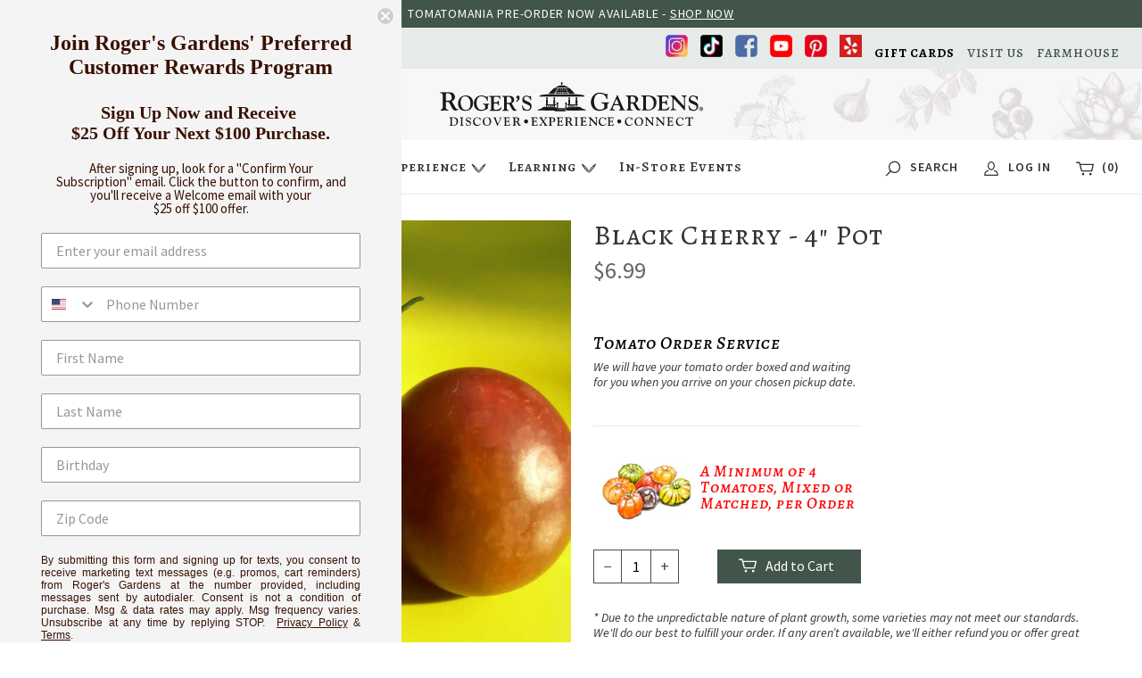

--- FILE ---
content_type: text/html; charset=utf-8
request_url: https://www.rogersgardens.com/products/11111611363
body_size: 59163
content:
<!doctype html>
<!--[if IE 9]> <html class="ie9 no-js supports-no-cookies" lang="en"> <![endif]-->
<!--[if (gt IE 9)|!(IE)]><!--> <html class="no-js supports-no-cookies" lang="en"> <!--<![endif]-->
<head>

  <!-- ADA App Code Start -->
  <script src="https://jsappcdn.hikeorders.com/main/assets/js/hko-accessibility.min.js?widgetId=kVasIRexU94f"></script>
  <!-- ADA App Code Start -->
 

  <!-- Cozy Image Gallery Optimization Code Start -->
  <script src="https://cdnig.addons.business/embed/cloud/rogers-gardens/cziframeagent.js?v=212104101107&token=rXUu251808h0lc6d&shop=rogers-gardens.myshopify.com"></script>
   <!-- Cozy Image Gallery Optimization Code Start -->

<!-- Added by AVADA SEO Suite -->
	


<meta name="twitter:image" content="http://www.rogersgardens.com/cdn/shop/products/BlackCherry.jpg?v=1745251951">
    
<script>
  const avadaLightJsExclude = ['cdn.nfcube.com', 'assets/ecom.js', 'variant-title-king', 'linked_options_variants', 'smile-loader.js', 'smart-product-filter-search', 'rivo-loyalty-referrals', 'avada-cookie-consent', 'consentmo-gdpr', 'quinn'];
  const avadaLightJsInclude = ['https://www.googletagmanager.com/', 'https://connect.facebook.net/', 'https://business-api.tiktok.com/', 'https://static.klaviyo.com/'];
  window.AVADA_SPEED_BLACKLIST = avadaLightJsInclude.map(item => new RegExp(item, 'i'));
  window.AVADA_SPEED_WHITELIST = avadaLightJsExclude.map(item => new RegExp(item, 'i'));
</script>

<script>
  const isSpeedUpEnable = !1741336263586 || Date.now() < 1741336263586;
  if (isSpeedUpEnable) {
    const avadaSpeedUp=0.5;
    if(isSpeedUpEnable) {
  function _0x55aa(_0x575858,_0x2fd0be){const _0x30a92f=_0x1cb5();return _0x55aa=function(_0x4e8b41,_0xcd1690){_0x4e8b41=_0x4e8b41-(0xb5e+0xd*0x147+-0x1b1a);let _0x1c09f7=_0x30a92f[_0x4e8b41];return _0x1c09f7;},_0x55aa(_0x575858,_0x2fd0be);}(function(_0x4ad4dc,_0x42545f){const _0x5c7741=_0x55aa,_0x323f4d=_0x4ad4dc();while(!![]){try{const _0x588ea5=parseInt(_0x5c7741(0x10c))/(0xb6f+-0x1853+0xce5)*(-parseInt(_0x5c7741(0x157))/(-0x2363*0x1+0x1dd4+0x591*0x1))+-parseInt(_0x5c7741(0x171))/(0x269b+-0xeb+-0xf*0x283)*(parseInt(_0x5c7741(0x116))/(0x2e1+0x1*0x17b3+-0x110*0x19))+-parseInt(_0x5c7741(0x147))/(-0x1489+-0x312*0x6+0x26fa*0x1)+-parseInt(_0x5c7741(0xfa))/(-0x744+0x1*0xb5d+-0x413)*(-parseInt(_0x5c7741(0x102))/(-0x1e87+0x9e*-0x16+0x2c22))+parseInt(_0x5c7741(0x136))/(0x1e2d+0x1498+-0x1a3*0x1f)+parseInt(_0x5c7741(0x16e))/(0x460+0x1d96+0x3*-0xb4f)*(-parseInt(_0x5c7741(0xe3))/(-0x9ca+-0x1*-0x93f+0x1*0x95))+parseInt(_0x5c7741(0xf8))/(-0x1f73*0x1+0x6*-0x510+0x3dde);if(_0x588ea5===_0x42545f)break;else _0x323f4d['push'](_0x323f4d['shift']());}catch(_0x5d6d7e){_0x323f4d['push'](_0x323f4d['shift']());}}}(_0x1cb5,-0x193549+0x5dc3*-0x31+-0x2f963*-0x13),(function(){const _0x5cb2b4=_0x55aa,_0x23f9e9={'yXGBq':function(_0x237aef,_0x385938){return _0x237aef!==_0x385938;},'XduVF':function(_0x21018d,_0x56ff60){return _0x21018d===_0x56ff60;},'RChnz':_0x5cb2b4(0xf4)+_0x5cb2b4(0xe9)+_0x5cb2b4(0x14a),'TAsuR':function(_0xe21eca,_0x33e114){return _0xe21eca%_0x33e114;},'EvLYw':function(_0x1326ad,_0x261d04){return _0x1326ad!==_0x261d04;},'nnhAQ':_0x5cb2b4(0x107),'swpMF':_0x5cb2b4(0x16d),'plMMu':_0x5cb2b4(0xe8)+_0x5cb2b4(0x135),'PqBPA':function(_0x2ba85c,_0x35b541){return _0x2ba85c<_0x35b541;},'NKPCA':_0x5cb2b4(0xfc),'TINqh':function(_0x4116e3,_0x3ffd02,_0x2c8722){return _0x4116e3(_0x3ffd02,_0x2c8722);},'BAueN':_0x5cb2b4(0x120),'NgloT':_0x5cb2b4(0x14c),'ThSSU':function(_0xeb212a,_0x4341c1){return _0xeb212a+_0x4341c1;},'lDDHN':function(_0x4a1a48,_0x45ebfb){return _0x4a1a48 instanceof _0x45ebfb;},'toAYB':function(_0xcf0fa9,_0xf5fa6a){return _0xcf0fa9 instanceof _0xf5fa6a;},'VMiyW':function(_0x5300e4,_0x44e0f4){return _0x5300e4(_0x44e0f4);},'iyhbw':_0x5cb2b4(0x119),'zuWfR':function(_0x19c3e4,_0x4ee6e8){return _0x19c3e4<_0x4ee6e8;},'vEmrv':function(_0xd798cf,_0x5ea2dd){return _0xd798cf!==_0x5ea2dd;},'yxERj':function(_0x24b03b,_0x5aa292){return _0x24b03b||_0x5aa292;},'MZpwM':_0x5cb2b4(0x110)+_0x5cb2b4(0x109)+'pt','IeUHK':function(_0x5a4c7e,_0x2edf70){return _0x5a4c7e-_0x2edf70;},'Idvge':function(_0x3b526e,_0x36b469){return _0x3b526e<_0x36b469;},'qRwfm':_0x5cb2b4(0x16b)+_0x5cb2b4(0xf1),'CvXDN':function(_0x4b4208,_0x1db216){return _0x4b4208<_0x1db216;},'acPIM':function(_0x7d44b7,_0x3020d2){return _0x7d44b7(_0x3020d2);},'MyLMO':function(_0x22d4b2,_0xe7a6a0){return _0x22d4b2<_0xe7a6a0;},'boDyh':function(_0x176992,_0x346381,_0xab7fc){return _0x176992(_0x346381,_0xab7fc);},'ZANXD':_0x5cb2b4(0x10f)+_0x5cb2b4(0x12a)+_0x5cb2b4(0x142),'CXwRZ':_0x5cb2b4(0x123)+_0x5cb2b4(0x15f),'AuMHM':_0x5cb2b4(0x161),'KUuFZ':_0x5cb2b4(0xe6),'MSwtw':_0x5cb2b4(0x13a),'ERvPB':_0x5cb2b4(0x134),'ycTDj':_0x5cb2b4(0x15b),'Tvhir':_0x5cb2b4(0x154)},_0x469be1=_0x23f9e9[_0x5cb2b4(0x153)],_0x36fe07={'blacklist':window[_0x5cb2b4(0x11f)+_0x5cb2b4(0x115)+'T'],'whitelist':window[_0x5cb2b4(0x11f)+_0x5cb2b4(0x13e)+'T']},_0x26516a={'blacklisted':[]},_0x34e4a6=(_0x2be2f5,_0x25b3b2)=>{const _0x80dd2=_0x5cb2b4;if(_0x2be2f5&&(!_0x25b3b2||_0x23f9e9[_0x80dd2(0x13b)](_0x25b3b2,_0x469be1))&&(!_0x36fe07[_0x80dd2(0x170)]||_0x36fe07[_0x80dd2(0x170)][_0x80dd2(0x151)](_0xa5c7cf=>_0xa5c7cf[_0x80dd2(0x12b)](_0x2be2f5)))&&(!_0x36fe07[_0x80dd2(0x165)]||_0x36fe07[_0x80dd2(0x165)][_0x80dd2(0x156)](_0x4e2570=>!_0x4e2570[_0x80dd2(0x12b)](_0x2be2f5)))&&_0x23f9e9[_0x80dd2(0xf7)](avadaSpeedUp,0x5*0x256+-0x1*0x66c+-0x542+0.5)&&_0x2be2f5[_0x80dd2(0x137)](_0x23f9e9[_0x80dd2(0xe7)])){const _0x413c89=_0x2be2f5[_0x80dd2(0x16c)];return _0x23f9e9[_0x80dd2(0xf7)](_0x23f9e9[_0x80dd2(0x11e)](_0x413c89,-0x1deb*-0x1+0xf13+-0x2cfc),0x1176+-0x78b*0x5+0x1441);}return _0x2be2f5&&(!_0x25b3b2||_0x23f9e9[_0x80dd2(0xed)](_0x25b3b2,_0x469be1))&&(!_0x36fe07[_0x80dd2(0x170)]||_0x36fe07[_0x80dd2(0x170)][_0x80dd2(0x151)](_0x3d689d=>_0x3d689d[_0x80dd2(0x12b)](_0x2be2f5)))&&(!_0x36fe07[_0x80dd2(0x165)]||_0x36fe07[_0x80dd2(0x165)][_0x80dd2(0x156)](_0x26a7b3=>!_0x26a7b3[_0x80dd2(0x12b)](_0x2be2f5)));},_0x11462f=function(_0x42927f){const _0x346823=_0x5cb2b4,_0x5426ae=_0x42927f[_0x346823(0x159)+'te'](_0x23f9e9[_0x346823(0x14e)]);return _0x36fe07[_0x346823(0x170)]&&_0x36fe07[_0x346823(0x170)][_0x346823(0x156)](_0x107b0d=>!_0x107b0d[_0x346823(0x12b)](_0x5426ae))||_0x36fe07[_0x346823(0x165)]&&_0x36fe07[_0x346823(0x165)][_0x346823(0x151)](_0x1e7160=>_0x1e7160[_0x346823(0x12b)](_0x5426ae));},_0x39299f=new MutationObserver(_0x45c995=>{const _0x21802a=_0x5cb2b4,_0x3bc801={'mafxh':function(_0x6f9c57,_0x229989){const _0x9d39b1=_0x55aa;return _0x23f9e9[_0x9d39b1(0xf7)](_0x6f9c57,_0x229989);},'SrchE':_0x23f9e9[_0x21802a(0xe2)],'pvjbV':_0x23f9e9[_0x21802a(0xf6)]};for(let _0x333494=-0x7d7+-0x893+0x106a;_0x23f9e9[_0x21802a(0x158)](_0x333494,_0x45c995[_0x21802a(0x16c)]);_0x333494++){const {addedNodes:_0x1b685b}=_0x45c995[_0x333494];for(let _0x2f087=0x1f03+0x84b+0x1*-0x274e;_0x23f9e9[_0x21802a(0x158)](_0x2f087,_0x1b685b[_0x21802a(0x16c)]);_0x2f087++){const _0x4e5bac=_0x1b685b[_0x2f087];if(_0x23f9e9[_0x21802a(0xf7)](_0x4e5bac[_0x21802a(0x121)],-0x1f3a+-0x1*0x1b93+-0x3*-0x139a)&&_0x23f9e9[_0x21802a(0xf7)](_0x4e5bac[_0x21802a(0x152)],_0x23f9e9[_0x21802a(0xe0)])){const _0x5d9a67=_0x4e5bac[_0x21802a(0x107)],_0x3fb522=_0x4e5bac[_0x21802a(0x16d)];if(_0x23f9e9[_0x21802a(0x103)](_0x34e4a6,_0x5d9a67,_0x3fb522)){_0x26516a[_0x21802a(0x160)+'d'][_0x21802a(0x128)]([_0x4e5bac,_0x4e5bac[_0x21802a(0x16d)]]),_0x4e5bac[_0x21802a(0x16d)]=_0x469be1;const _0x1e52da=function(_0x2c95ff){const _0x359b13=_0x21802a;if(_0x3bc801[_0x359b13(0x118)](_0x4e5bac[_0x359b13(0x159)+'te'](_0x3bc801[_0x359b13(0x166)]),_0x469be1))_0x2c95ff[_0x359b13(0x112)+_0x359b13(0x150)]();_0x4e5bac[_0x359b13(0xec)+_0x359b13(0x130)](_0x3bc801[_0x359b13(0xe4)],_0x1e52da);};_0x4e5bac[_0x21802a(0x12d)+_0x21802a(0x163)](_0x23f9e9[_0x21802a(0xf6)],_0x1e52da),_0x4e5bac[_0x21802a(0x12c)+_0x21802a(0x131)]&&_0x4e5bac[_0x21802a(0x12c)+_0x21802a(0x131)][_0x21802a(0x11a)+'d'](_0x4e5bac);}}}}});_0x39299f[_0x5cb2b4(0x105)](document[_0x5cb2b4(0x10b)+_0x5cb2b4(0x16a)],{'childList':!![],'subtree':!![]});const _0x2910a9=/[|\\{}()\[\]^$+*?.]/g,_0xa9f173=function(..._0x1baa33){const _0x3053cc=_0x5cb2b4,_0x2e6f61={'mMWha':function(_0x158c76,_0x5c404b){const _0x25a05c=_0x55aa;return _0x23f9e9[_0x25a05c(0xf7)](_0x158c76,_0x5c404b);},'BXirI':_0x23f9e9[_0x3053cc(0x141)],'COGok':function(_0x421bf7,_0x55453a){const _0x4fd417=_0x3053cc;return _0x23f9e9[_0x4fd417(0x167)](_0x421bf7,_0x55453a);},'XLSAp':function(_0x193984,_0x35c446){const _0x5bbecf=_0x3053cc;return _0x23f9e9[_0x5bbecf(0xed)](_0x193984,_0x35c446);},'EygRw':function(_0xfbb69c,_0x21b15d){const _0xe5c840=_0x3053cc;return _0x23f9e9[_0xe5c840(0x104)](_0xfbb69c,_0x21b15d);},'xZuNx':_0x23f9e9[_0x3053cc(0x139)],'SBUaW':function(_0x5739bf,_0x2c2fab){const _0x42cbb1=_0x3053cc;return _0x23f9e9[_0x42cbb1(0x172)](_0x5739bf,_0x2c2fab);},'EAoTR':function(_0x123b29,_0x5b29bf){const _0x2828d2=_0x3053cc;return _0x23f9e9[_0x2828d2(0x11d)](_0x123b29,_0x5b29bf);},'cdYdq':_0x23f9e9[_0x3053cc(0x14e)],'WzJcf':_0x23f9e9[_0x3053cc(0xe2)],'nytPK':function(_0x53f733,_0x4ad021){const _0x4f0333=_0x3053cc;return _0x23f9e9[_0x4f0333(0x148)](_0x53f733,_0x4ad021);},'oUrHG':_0x23f9e9[_0x3053cc(0x14d)],'dnxjX':function(_0xed6b5f,_0x573f55){const _0x57aa03=_0x3053cc;return _0x23f9e9[_0x57aa03(0x15a)](_0xed6b5f,_0x573f55);}};_0x23f9e9[_0x3053cc(0x15d)](_0x1baa33[_0x3053cc(0x16c)],-0x1a3*-0x9+-0xf9*0xb+-0x407*0x1)?(_0x36fe07[_0x3053cc(0x170)]=[],_0x36fe07[_0x3053cc(0x165)]=[]):(_0x36fe07[_0x3053cc(0x170)]&&(_0x36fe07[_0x3053cc(0x170)]=_0x36fe07[_0x3053cc(0x170)][_0x3053cc(0x106)](_0xa8e001=>_0x1baa33[_0x3053cc(0x156)](_0x4a8a28=>{const _0x2e425b=_0x3053cc;if(_0x2e6f61[_0x2e425b(0x111)](typeof _0x4a8a28,_0x2e6f61[_0x2e425b(0x155)]))return!_0xa8e001[_0x2e425b(0x12b)](_0x4a8a28);else{if(_0x2e6f61[_0x2e425b(0xeb)](_0x4a8a28,RegExp))return _0x2e6f61[_0x2e425b(0x145)](_0xa8e001[_0x2e425b(0xdf)](),_0x4a8a28[_0x2e425b(0xdf)]());}}))),_0x36fe07[_0x3053cc(0x165)]&&(_0x36fe07[_0x3053cc(0x165)]=[..._0x36fe07[_0x3053cc(0x165)],..._0x1baa33[_0x3053cc(0xff)](_0x4e4c02=>{const _0x7c755c=_0x3053cc;if(_0x23f9e9[_0x7c755c(0xf7)](typeof _0x4e4c02,_0x23f9e9[_0x7c755c(0x141)])){const _0x932437=_0x4e4c02[_0x7c755c(0xea)](_0x2910a9,_0x23f9e9[_0x7c755c(0x16f)]),_0x34e686=_0x23f9e9[_0x7c755c(0xf0)](_0x23f9e9[_0x7c755c(0xf0)]('.*',_0x932437),'.*');if(_0x36fe07[_0x7c755c(0x165)][_0x7c755c(0x156)](_0x21ef9a=>_0x21ef9a[_0x7c755c(0xdf)]()!==_0x34e686[_0x7c755c(0xdf)]()))return new RegExp(_0x34e686);}else{if(_0x23f9e9[_0x7c755c(0x117)](_0x4e4c02,RegExp)){if(_0x36fe07[_0x7c755c(0x165)][_0x7c755c(0x156)](_0x5a3f09=>_0x5a3f09[_0x7c755c(0xdf)]()!==_0x4e4c02[_0x7c755c(0xdf)]()))return _0x4e4c02;}}return null;})[_0x3053cc(0x106)](Boolean)]));const _0x3eeb55=document[_0x3053cc(0x11b)+_0x3053cc(0x10e)](_0x23f9e9[_0x3053cc(0xf0)](_0x23f9e9[_0x3053cc(0xf0)](_0x23f9e9[_0x3053cc(0x122)],_0x469be1),'"]'));for(let _0xf831f7=-0x21aa+-0x1793+0x393d*0x1;_0x23f9e9[_0x3053cc(0x14b)](_0xf831f7,_0x3eeb55[_0x3053cc(0x16c)]);_0xf831f7++){const _0x5868cb=_0x3eeb55[_0xf831f7];_0x23f9e9[_0x3053cc(0x132)](_0x11462f,_0x5868cb)&&(_0x26516a[_0x3053cc(0x160)+'d'][_0x3053cc(0x128)]([_0x5868cb,_0x23f9e9[_0x3053cc(0x14d)]]),_0x5868cb[_0x3053cc(0x12c)+_0x3053cc(0x131)][_0x3053cc(0x11a)+'d'](_0x5868cb));}let _0xdf8cd0=-0x17da+0x2461+-0xc87*0x1;[..._0x26516a[_0x3053cc(0x160)+'d']][_0x3053cc(0x10d)](([_0x226aeb,_0x33eaa7],_0xe33bca)=>{const _0x2aa7bf=_0x3053cc;if(_0x2e6f61[_0x2aa7bf(0x143)](_0x11462f,_0x226aeb)){const _0x41da0d=document[_0x2aa7bf(0x11c)+_0x2aa7bf(0x131)](_0x2e6f61[_0x2aa7bf(0x127)]);for(let _0x6784c7=0xd7b+-0xaa5+-0x2d6;_0x2e6f61[_0x2aa7bf(0x164)](_0x6784c7,_0x226aeb[_0x2aa7bf(0xe5)][_0x2aa7bf(0x16c)]);_0x6784c7++){const _0x4ca758=_0x226aeb[_0x2aa7bf(0xe5)][_0x6784c7];_0x2e6f61[_0x2aa7bf(0x12f)](_0x4ca758[_0x2aa7bf(0x133)],_0x2e6f61[_0x2aa7bf(0x13f)])&&_0x2e6f61[_0x2aa7bf(0x145)](_0x4ca758[_0x2aa7bf(0x133)],_0x2e6f61[_0x2aa7bf(0x100)])&&_0x41da0d[_0x2aa7bf(0xe1)+'te'](_0x4ca758[_0x2aa7bf(0x133)],_0x226aeb[_0x2aa7bf(0xe5)][_0x6784c7][_0x2aa7bf(0x12e)]);}_0x41da0d[_0x2aa7bf(0xe1)+'te'](_0x2e6f61[_0x2aa7bf(0x13f)],_0x226aeb[_0x2aa7bf(0x107)]),_0x41da0d[_0x2aa7bf(0xe1)+'te'](_0x2e6f61[_0x2aa7bf(0x100)],_0x2e6f61[_0x2aa7bf(0x101)](_0x33eaa7,_0x2e6f61[_0x2aa7bf(0x126)])),document[_0x2aa7bf(0x113)][_0x2aa7bf(0x146)+'d'](_0x41da0d),_0x26516a[_0x2aa7bf(0x160)+'d'][_0x2aa7bf(0x162)](_0x2e6f61[_0x2aa7bf(0x13d)](_0xe33bca,_0xdf8cd0),-0x105d*0x2+0x1*-0xeaa+0x2f65),_0xdf8cd0++;}}),_0x36fe07[_0x3053cc(0x170)]&&_0x23f9e9[_0x3053cc(0xf3)](_0x36fe07[_0x3053cc(0x170)][_0x3053cc(0x16c)],0x10f2+-0x1a42+0x951)&&_0x39299f[_0x3053cc(0x15c)]();},_0x4c2397=document[_0x5cb2b4(0x11c)+_0x5cb2b4(0x131)],_0x573f89={'src':Object[_0x5cb2b4(0x14f)+_0x5cb2b4(0xfd)+_0x5cb2b4(0x144)](HTMLScriptElement[_0x5cb2b4(0xf9)],_0x23f9e9[_0x5cb2b4(0x14e)]),'type':Object[_0x5cb2b4(0x14f)+_0x5cb2b4(0xfd)+_0x5cb2b4(0x144)](HTMLScriptElement[_0x5cb2b4(0xf9)],_0x23f9e9[_0x5cb2b4(0xe2)])};document[_0x5cb2b4(0x11c)+_0x5cb2b4(0x131)]=function(..._0x4db605){const _0x1480b5=_0x5cb2b4,_0x3a6982={'KNNxG':function(_0x32fa39,_0x2a57e4,_0x3cc08f){const _0x5ead12=_0x55aa;return _0x23f9e9[_0x5ead12(0x169)](_0x32fa39,_0x2a57e4,_0x3cc08f);}};if(_0x23f9e9[_0x1480b5(0x13b)](_0x4db605[-0x4*-0x376+0x4*0x2f+-0xe94][_0x1480b5(0x140)+'e'](),_0x23f9e9[_0x1480b5(0x139)]))return _0x4c2397[_0x1480b5(0x114)](document)(..._0x4db605);const _0x2f091d=_0x4c2397[_0x1480b5(0x114)](document)(..._0x4db605);try{Object[_0x1480b5(0xf2)+_0x1480b5(0x149)](_0x2f091d,{'src':{..._0x573f89[_0x1480b5(0x107)],'set'(_0x3ae2bc){const _0x5d6fdc=_0x1480b5;_0x3a6982[_0x5d6fdc(0x129)](_0x34e4a6,_0x3ae2bc,_0x2f091d[_0x5d6fdc(0x16d)])&&_0x573f89[_0x5d6fdc(0x16d)][_0x5d6fdc(0x10a)][_0x5d6fdc(0x125)](this,_0x469be1),_0x573f89[_0x5d6fdc(0x107)][_0x5d6fdc(0x10a)][_0x5d6fdc(0x125)](this,_0x3ae2bc);}},'type':{..._0x573f89[_0x1480b5(0x16d)],'get'(){const _0x436e9e=_0x1480b5,_0x4b63b9=_0x573f89[_0x436e9e(0x16d)][_0x436e9e(0xfb)][_0x436e9e(0x125)](this);if(_0x23f9e9[_0x436e9e(0xf7)](_0x4b63b9,_0x469be1)||_0x23f9e9[_0x436e9e(0x103)](_0x34e4a6,this[_0x436e9e(0x107)],_0x4b63b9))return null;return _0x4b63b9;},'set'(_0x174ea3){const _0x1dff57=_0x1480b5,_0xa2fd13=_0x23f9e9[_0x1dff57(0x103)](_0x34e4a6,_0x2f091d[_0x1dff57(0x107)],_0x2f091d[_0x1dff57(0x16d)])?_0x469be1:_0x174ea3;_0x573f89[_0x1dff57(0x16d)][_0x1dff57(0x10a)][_0x1dff57(0x125)](this,_0xa2fd13);}}}),_0x2f091d[_0x1480b5(0xe1)+'te']=function(_0x5b0870,_0x8c60d5){const _0xab22d4=_0x1480b5;if(_0x23f9e9[_0xab22d4(0xf7)](_0x5b0870,_0x23f9e9[_0xab22d4(0xe2)])||_0x23f9e9[_0xab22d4(0xf7)](_0x5b0870,_0x23f9e9[_0xab22d4(0x14e)]))_0x2f091d[_0x5b0870]=_0x8c60d5;else HTMLScriptElement[_0xab22d4(0xf9)][_0xab22d4(0xe1)+'te'][_0xab22d4(0x125)](_0x2f091d,_0x5b0870,_0x8c60d5);};}catch(_0x5a9461){console[_0x1480b5(0x168)](_0x23f9e9[_0x1480b5(0xef)],_0x5a9461);}return _0x2f091d;};const _0x5883c5=[_0x23f9e9[_0x5cb2b4(0xfe)],_0x23f9e9[_0x5cb2b4(0x13c)],_0x23f9e9[_0x5cb2b4(0xf5)],_0x23f9e9[_0x5cb2b4(0x15e)],_0x23f9e9[_0x5cb2b4(0x138)],_0x23f9e9[_0x5cb2b4(0x124)]],_0x4ab8d2=_0x5883c5[_0x5cb2b4(0xff)](_0x439d08=>{return{'type':_0x439d08,'listener':()=>_0xa9f173(),'options':{'passive':!![]}};});_0x4ab8d2[_0x5cb2b4(0x10d)](_0x4d3535=>{const _0x3882ab=_0x5cb2b4;document[_0x3882ab(0x12d)+_0x3882ab(0x163)](_0x4d3535[_0x3882ab(0x16d)],_0x4d3535[_0x3882ab(0xee)],_0x4d3535[_0x3882ab(0x108)]);});}()));function _0x1cb5(){const _0x15f8e0=['ault','some','tagName','CXwRZ','wheel','BXirI','every','6lYvYYX','PqBPA','getAttribu','IeUHK','touchstart','disconnect','Idvge','ERvPB','/blocked','blackliste','keydown','splice','stener','SBUaW','whitelist','SrchE','toAYB','warn','boDyh','ement','script[typ','length','type','346347wGqEBH','NgloT','blacklist','33OVoYHk','zuWfR','toString','NKPCA','setAttribu','swpMF','230EEqEiq','pvjbV','attributes','mousemove','RChnz','beforescri','y.com/exte','replace','COGok','removeEven','EvLYw','listener','ZANXD','ThSSU','e="','defineProp','MyLMO','cdn.shopif','MSwtw','plMMu','XduVF','22621984JRJQxz','prototype','8818116NVbcZr','get','SCRIPT','ertyDescri','AuMHM','map','WzJcf','nytPK','7kiZatp','TINqh','VMiyW','observe','filter','src','options','n/javascri','set','documentEl','478083wuqgQV','forEach','torAll','Avada cann','applicatio','mMWha','preventDef','head','bind','D_BLACKLIS','75496skzGVx','lDDHN','mafxh','script','removeChil','querySelec','createElem','vEmrv','TAsuR','AVADA_SPEE','string','nodeType','qRwfm','javascript','Tvhir','call','oUrHG','xZuNx','push','KNNxG','ot lazy lo','test','parentElem','addEventLi','value','EAoTR','tListener','ent','acPIM','name','touchmove','ptexecute','6968312SmqlIb','includes','ycTDj','iyhbw','touchend','yXGBq','KUuFZ','dnxjX','D_WHITELIS','cdYdq','toLowerCas','BAueN','ad script','EygRw','ptor','XLSAp','appendChil','4975500NoPAFA','yxERj','erties','nsions','CvXDN','\$&','MZpwM','nnhAQ','getOwnProp'];_0x1cb5=function(){return _0x15f8e0;};return _0x1cb5();}
}
    class LightJsLoader{constructor(e){this.jQs=[],this.listener=this.handleListener.bind(this,e),this.scripts=["default","defer","async"].reduce(((e,t)=>({...e,[t]:[]})),{});const t=this;e.forEach((e=>window.addEventListener(e,t.listener,{passive:!0})))}handleListener(e){const t=this;return e.forEach((e=>window.removeEventListener(e,t.listener))),"complete"===document.readyState?this.handleDOM():document.addEventListener("readystatechange",(e=>{if("complete"===e.target.readyState)return setTimeout(t.handleDOM.bind(t),1)}))}async handleDOM(){this.suspendEvent(),this.suspendJQuery(),this.findScripts(),this.preloadScripts();for(const e of Object.keys(this.scripts))await this.replaceScripts(this.scripts[e]);for(const e of["DOMContentLoaded","readystatechange"])await this.requestRepaint(),document.dispatchEvent(new Event("lightJS-"+e));document.lightJSonreadystatechange&&document.lightJSonreadystatechange();for(const e of["DOMContentLoaded","load"])await this.requestRepaint(),window.dispatchEvent(new Event("lightJS-"+e));await this.requestRepaint(),window.lightJSonload&&window.lightJSonload(),await this.requestRepaint(),this.jQs.forEach((e=>e(window).trigger("lightJS-jquery-load"))),window.dispatchEvent(new Event("lightJS-pageshow")),await this.requestRepaint(),window.lightJSonpageshow&&window.lightJSonpageshow()}async requestRepaint(){return new Promise((e=>requestAnimationFrame(e)))}findScripts(){document.querySelectorAll("script[type=lightJs]").forEach((e=>{e.hasAttribute("src")?e.hasAttribute("async")&&e.async?this.scripts.async.push(e):e.hasAttribute("defer")&&e.defer?this.scripts.defer.push(e):this.scripts.default.push(e):this.scripts.default.push(e)}))}preloadScripts(){const e=this,t=Object.keys(this.scripts).reduce(((t,n)=>[...t,...e.scripts[n]]),[]),n=document.createDocumentFragment();t.forEach((e=>{const t=e.getAttribute("src");if(!t)return;const s=document.createElement("link");s.href=t,s.rel="preload",s.as="script",n.appendChild(s)})),document.head.appendChild(n)}async replaceScripts(e){let t;for(;t=e.shift();)await this.requestRepaint(),new Promise((e=>{const n=document.createElement("script");[...t.attributes].forEach((e=>{"type"!==e.nodeName&&n.setAttribute(e.nodeName,e.nodeValue)})),t.hasAttribute("src")?(n.addEventListener("load",e),n.addEventListener("error",e)):(n.text=t.text,e()),t.parentNode.replaceChild(n,t)}))}suspendEvent(){const e={};[{obj:document,name:"DOMContentLoaded"},{obj:window,name:"DOMContentLoaded"},{obj:window,name:"load"},{obj:window,name:"pageshow"},{obj:document,name:"readystatechange"}].map((t=>function(t,n){function s(n){return e[t].list.indexOf(n)>=0?"lightJS-"+n:n}e[t]||(e[t]={list:[n],add:t.addEventListener,remove:t.removeEventListener},t.addEventListener=(...n)=>{n[0]=s(n[0]),e[t].add.apply(t,n)},t.removeEventListener=(...n)=>{n[0]=s(n[0]),e[t].remove.apply(t,n)})}(t.obj,t.name))),[{obj:document,name:"onreadystatechange"},{obj:window,name:"onpageshow"}].map((e=>function(e,t){let n=e[t];Object.defineProperty(e,t,{get:()=>n||function(){},set:s=>{e["lightJS"+t]=n=s}})}(e.obj,e.name)))}suspendJQuery(){const e=this;let t=window.jQuery;Object.defineProperty(window,"jQuery",{get:()=>t,set(n){if(!n||!n.fn||!e.jQs.includes(n))return void(t=n);n.fn.ready=n.fn.init.prototype.ready=e=>{e.bind(document)(n)};const s=n.fn.on;n.fn.on=n.fn.init.prototype.on=function(...e){if(window!==this[0])return s.apply(this,e),this;const t=e=>e.split(" ").map((e=>"load"===e||0===e.indexOf("load.")?"lightJS-jquery-load":e)).join(" ");return"string"==typeof e[0]||e[0]instanceof String?(e[0]=t(e[0]),s.apply(this,e),this):("object"==typeof e[0]&&Object.keys(e[0]).forEach((n=>{delete Object.assign(e[0],{[t(n)]:e[0][n]})[n]})),s.apply(this,e),this)},e.jQs.push(n),t=n}})}}
new LightJsLoader(["keydown","mousemove","touchend","touchmove","touchstart","wheel"]);
  }
</script>







<meta name="google-site-verification" content="jgWL4PMppHdjp_cEdEOEcXmOYj7HDQNx8pAOsSbyVT4" />



<!-- Added by AVADA SEO Suite: Product Structured Data -->
<script type="application/ld+json">{
"@context": "https://schema.org/",
"@type": "Product",
"@id": "https://www.rogersgardens.com/products/11111611363",
"name": "Black Cherry - 4&quot; Pot",
"description": "The Black Cherry Tomato is a highly regarded variety known for its unique color and rich flavor. This indeterminate tomato plant yields small, cherry-sized fruits that boast a striking, deep purple-black hue, a result of high anthocyanin content, which is an antioxidant also found in blueberries. These tomatoes are as delicious as they are beautiful, offering a complex flavor profile that is both sweet and smoky, making them a favorite for snacking, salads, and culinary creations where they add both a burst of flavor and a dramatic visual appeal. In the garden, Black Cherry Tomato plants are vigorous and prolific, often requiring staking or caging to support their heavy yields. The plants typically start to produce fruits within 65 to 75 days after planting and continue to yield abundantly throughout the growing season. Gardeners value this variety for its ease of growth and adaptability to various climates. The Black Cherry Tomato&#39;s combination of stunning appearance, delightful taste, and robust growth habit make it a must-have for tomato enthusiasts and a standout in any vegetable garden.TOMATO DETAILSType: CherryClass: Open-PollinatedCategory: IndeterminateDay Count: 65* Due to the uncontrollable nature of growing plants, some varieties will not make the grade. We will do our best to fulfill your complete order. We will also automatically refund you for any tomatoes that are not available.* Individual plants may vary in size from the variety description. Seedlings are in limited supply and variety availability may vary.",
"brand": {
  "@type": "Brand",
  "name": "Roger's Gardens"
},
"offers": {
  "@type": "Offer",
  "price": "6.99",
  "priceCurrency": "USD",
  "itemCondition": "https://schema.org/NewCondition",
  "availability": "https://schema.org/InStock",
  "url": "https://www.rogersgardens.com/products/11111611363"
},
"image": [
  "https://www.rogersgardens.com/cdn/shop/products/BlackCherry.jpg?v=1745251951"
],
"releaseDate": "2026-01-30 14:18:43 -0800",
"sku": "11111611363",
"mpn": "11111611363"}</script>
<!-- /Added by AVADA SEO Suite --><!-- Added by AVADA SEO Suite: Breadcrumb Structured Data  -->
<script type="application/ld+json">{
  "@context": "https://schema.org",
  "@type": "BreadcrumbList",
  "itemListElement": [{
    "@type": "ListItem",
    "position": 1,
    "name": "Home",
    "item": "https://www.rogersgardens.com"
  }, {
    "@type": "ListItem",
    "position": 2,
    "name": "Black Cherry - 4&quot; Pot",
    "item": "https://www.rogersgardens.com/products/11111611363"
  }]
}
</script>
<!-- Added by AVADA SEO Suite -->






	<!-- /Added by AVADA SEO Suite -->
                
<script src="//cdata.mpio.io/js/E303F2000B872A.js" async defer></script>

<link href="https://fonts.googleapis.com/css2?family=Source+Sans+Pro:ital,wght@0,400;0,600;0,700;1,400;1,700&family=Alegreya+SC:ital,wght@0,400;0,500;0,700;1,500;1,700&display=swap" rel="stylesheet">





  <meta charset="utf-8">
  <meta http-equiv="X-UA-Compatible" content="IE=edge">
  <meta name="viewport" content="width=device-width,initial-scale=1">
  <meta name="theme-color" content="">

  <!-- ECI:START NOINDEX TAG -->  
    
  <!-- ECI:END NOINDEX TAG -->  

  <!-- ECI:START CUSTOM CANONICAL -->
     
      <link rel="canonical" href="https://www.rogersgardens.com/products/11111611363">
       
  <!-- ECI:END CUSTOM CANONICAL --><link rel="shortcut icon" href="//www.rogersgardens.com/cdn/shop/files/Logo_32x32.jpg?v=1614357030" type="image/png"><title>Black Cherry - 4" Pot
&ndash; Roger&#39;s Gardens</title><meta name="description" content="Shop Black Cherry - 4&quot; Pot at the best garden center and nursery in Orange County. Find everything you need to create your dream garden at our plant garden center. From a wide variety of plants and gardening tools to expert advice, shop now and bring the beauty of nature to your backyard.">


<meta property="og:site_name" content="Roger&#39;s Gardens">
  <meta property="og:url" content="https://www.rogersgardens.com/products/11111611363">
  <meta property="og:title" content="Black Cherry - 4" Pot">
  <meta property="og:type" content="product">
  <meta property="og:description" content="Shop Black Cherry - 4" Pot at the best garden center and nursery in Orange County. Find everything you need to create your dream garden at our plant garden center. From a wide variety of plants and gardening tools to expert advice, shop now and bring the beauty of nature to your backyard."><meta property="product:availability" content="instock">
  <meta property="product:price:amount" content="6.99">
  <meta property="product:price:currency" content="USD"><meta property="og:image" content="http://www.rogersgardens.com/cdn/shop/products/BlackCherry.jpg?v=1745251951">
      <meta property="og:image:secure_url" content="https://www.rogersgardens.com/cdn/shop/products/BlackCherry.jpg?v=1745251951">
      <meta property="og:image:width" content="1500">
      <meta property="og:image:height" content="1500">
      <meta property="og:image:alt" content="Black Cherry - 4&quot; Pot">

  <meta name="twitter:site" content="@">
  <meta name="twitter:card" content="summary_large_image">
  <meta name="twitter:title" content="Black Cherry - 4" Pot">
  <meta name="twitter:description" content="Shop Black Cherry - 4" Pot at the best garden center and nursery in Orange County. Find everything you need to create your dream garden at our plant garden center. From a wide variety of plants and gardening tools to expert advice, shop now and bring the beauty of nature to your backyard.">
<link type="text/css" href="//www.rogersgardens.com/cdn/shop/t/164/assets/layout.theme.css?v=81557264463007379891762205859" rel="stylesheet"><link href="//cdn.shopify.com/s/files/1/1740/1449/files/rg-custom.css?v=1769886803" rel="stylesheet" type="text/css" media="all" />

  


  <script>
    document.documentElement.className = document.documentElement.className.replace('no-js', '');

    window.theme = {
      strings: {
        addToCart: "Add to Cart",
        soldOut: "Sold Out",
        unavailable: "Unavailable"
      },
      moneyFormat: "${{amount}}",
      currency: "USD",
      breakpoints: {
        mobile: 769,
        tablet: 990,
        desktop: 1280,
      },
      gutter: 30,
      isLoggedIn: false,
      products: {
        apply_discount: '0.00',
      },
    };
  </script>
<script type="text/javascript" src="//www.rogersgardens.com/cdn/shop/t/164/assets/vendors@layout.theme.js?v=41388303817971263751762205859" defer="defer"></script><script type="text/javascript" src="//www.rogersgardens.com/cdn/shop/t/164/assets/layout.theme.js?v=183692979813545228691762205859" defer="defer"></script><link rel="prefetch" href="//www.rogersgardens.com/cdn/shop/t/164/assets/template.gift_card.js?v=72843139164729485351762205859" as="script"><script type="text/javascript" src="//www.rogersgardens.com/cdn/shop/t/164/assets/template.index@template.product.js?v=118792141939597432131762205859" defer="defer"></script><link rel="prefetch" href="//www.rogersgardens.com/cdn/shop/t/164/assets/template.index.js?v=61966340206180306751762205859" as="script"><script type="text/javascript" src="//www.rogersgardens.com/cdn/shop/t/164/assets/template.product.js?v=81628641312537601011762205859" defer="defer"></script><link rel="prefetch" href="//www.rogersgardens.com/cdn/shop/t/164/assets/template.addresses.js?v=99767866505901159801762205859" as="script"><link rel="prefetch" href="//www.rogersgardens.com/cdn/shop/t/164/assets/template.login.js?v=15252775161458194431762205859" as="script"><script>window.performance && window.performance.mark && window.performance.mark('shopify.content_for_header.start');</script><meta name="google-site-verification" content="erlORds5cDeQPv99Y9-TikD-oAsMIZ6LEoug5USzCoM">
<meta name="google-site-verification" content="jgWL4PMppHdjp_cEdEOEcXmOYj7HDQNx8pAOsSbyVT4">
<meta name="facebook-domain-verification" content="5cmq5wgmw4nyy3x9svkit5iaqa6xuh">
<meta id="shopify-digital-wallet" name="shopify-digital-wallet" content="/17401449/digital_wallets/dialog">
<meta name="shopify-checkout-api-token" content="4e1a163c638b5f1bba915d121c406def">
<link rel="alternate" type="application/json+oembed" href="https://www.rogersgardens.com/products/11111611363.oembed">
<script async="async" src="/checkouts/internal/preloads.js?locale=en-US"></script>
<link rel="preconnect" href="https://shop.app" crossorigin="anonymous">
<script async="async" src="https://shop.app/checkouts/internal/preloads.js?locale=en-US&shop_id=17401449" crossorigin="anonymous"></script>
<script id="apple-pay-shop-capabilities" type="application/json">{"shopId":17401449,"countryCode":"US","currencyCode":"USD","merchantCapabilities":["supports3DS"],"merchantId":"gid:\/\/shopify\/Shop\/17401449","merchantName":"Roger's Gardens","requiredBillingContactFields":["postalAddress","email","phone"],"requiredShippingContactFields":["postalAddress","email","phone"],"shippingType":"shipping","supportedNetworks":["visa","masterCard","amex","discover","elo","jcb"],"total":{"type":"pending","label":"Roger's Gardens","amount":"1.00"},"shopifyPaymentsEnabled":true,"supportsSubscriptions":true}</script>
<script id="shopify-features" type="application/json">{"accessToken":"4e1a163c638b5f1bba915d121c406def","betas":["rich-media-storefront-analytics"],"domain":"www.rogersgardens.com","predictiveSearch":true,"shopId":17401449,"locale":"en"}</script>
<script>var Shopify = Shopify || {};
Shopify.shop = "rogers-gardens.myshopify.com";
Shopify.locale = "en";
Shopify.currency = {"active":"USD","rate":"1.0"};
Shopify.country = "US";
Shopify.theme = {"name":"Current","id":140427198547,"schema_name":"Rogers Gardens theme","schema_version":"1.0.0","theme_store_id":null,"role":"main"};
Shopify.theme.handle = "null";
Shopify.theme.style = {"id":null,"handle":null};
Shopify.cdnHost = "www.rogersgardens.com/cdn";
Shopify.routes = Shopify.routes || {};
Shopify.routes.root = "/";</script>
<script type="module">!function(o){(o.Shopify=o.Shopify||{}).modules=!0}(window);</script>
<script>!function(o){function n(){var o=[];function n(){o.push(Array.prototype.slice.apply(arguments))}return n.q=o,n}var t=o.Shopify=o.Shopify||{};t.loadFeatures=n(),t.autoloadFeatures=n()}(window);</script>
<script>
  window.ShopifyPay = window.ShopifyPay || {};
  window.ShopifyPay.apiHost = "shop.app\/pay";
  window.ShopifyPay.redirectState = null;
</script>
<script id="shop-js-analytics" type="application/json">{"pageType":"product"}</script>
<script defer="defer" async type="module" src="//www.rogersgardens.com/cdn/shopifycloud/shop-js/modules/v2/client.init-shop-cart-sync_BN7fPSNr.en.esm.js"></script>
<script defer="defer" async type="module" src="//www.rogersgardens.com/cdn/shopifycloud/shop-js/modules/v2/chunk.common_Cbph3Kss.esm.js"></script>
<script defer="defer" async type="module" src="//www.rogersgardens.com/cdn/shopifycloud/shop-js/modules/v2/chunk.modal_DKumMAJ1.esm.js"></script>
<script type="module">
  await import("//www.rogersgardens.com/cdn/shopifycloud/shop-js/modules/v2/client.init-shop-cart-sync_BN7fPSNr.en.esm.js");
await import("//www.rogersgardens.com/cdn/shopifycloud/shop-js/modules/v2/chunk.common_Cbph3Kss.esm.js");
await import("//www.rogersgardens.com/cdn/shopifycloud/shop-js/modules/v2/chunk.modal_DKumMAJ1.esm.js");

  window.Shopify.SignInWithShop?.initShopCartSync?.({"fedCMEnabled":true,"windoidEnabled":true});

</script>
<script defer="defer" async type="module" src="//www.rogersgardens.com/cdn/shopifycloud/shop-js/modules/v2/client.payment-terms_BxzfvcZJ.en.esm.js"></script>
<script defer="defer" async type="module" src="//www.rogersgardens.com/cdn/shopifycloud/shop-js/modules/v2/chunk.common_Cbph3Kss.esm.js"></script>
<script defer="defer" async type="module" src="//www.rogersgardens.com/cdn/shopifycloud/shop-js/modules/v2/chunk.modal_DKumMAJ1.esm.js"></script>
<script type="module">
  await import("//www.rogersgardens.com/cdn/shopifycloud/shop-js/modules/v2/client.payment-terms_BxzfvcZJ.en.esm.js");
await import("//www.rogersgardens.com/cdn/shopifycloud/shop-js/modules/v2/chunk.common_Cbph3Kss.esm.js");
await import("//www.rogersgardens.com/cdn/shopifycloud/shop-js/modules/v2/chunk.modal_DKumMAJ1.esm.js");

  
</script>
<script>
  window.Shopify = window.Shopify || {};
  if (!window.Shopify.featureAssets) window.Shopify.featureAssets = {};
  window.Shopify.featureAssets['shop-js'] = {"shop-cart-sync":["modules/v2/client.shop-cart-sync_CJVUk8Jm.en.esm.js","modules/v2/chunk.common_Cbph3Kss.esm.js","modules/v2/chunk.modal_DKumMAJ1.esm.js"],"init-fed-cm":["modules/v2/client.init-fed-cm_7Fvt41F4.en.esm.js","modules/v2/chunk.common_Cbph3Kss.esm.js","modules/v2/chunk.modal_DKumMAJ1.esm.js"],"init-shop-email-lookup-coordinator":["modules/v2/client.init-shop-email-lookup-coordinator_Cc088_bR.en.esm.js","modules/v2/chunk.common_Cbph3Kss.esm.js","modules/v2/chunk.modal_DKumMAJ1.esm.js"],"init-windoid":["modules/v2/client.init-windoid_hPopwJRj.en.esm.js","modules/v2/chunk.common_Cbph3Kss.esm.js","modules/v2/chunk.modal_DKumMAJ1.esm.js"],"shop-button":["modules/v2/client.shop-button_B0jaPSNF.en.esm.js","modules/v2/chunk.common_Cbph3Kss.esm.js","modules/v2/chunk.modal_DKumMAJ1.esm.js"],"shop-cash-offers":["modules/v2/client.shop-cash-offers_DPIskqss.en.esm.js","modules/v2/chunk.common_Cbph3Kss.esm.js","modules/v2/chunk.modal_DKumMAJ1.esm.js"],"shop-toast-manager":["modules/v2/client.shop-toast-manager_CK7RT69O.en.esm.js","modules/v2/chunk.common_Cbph3Kss.esm.js","modules/v2/chunk.modal_DKumMAJ1.esm.js"],"init-shop-cart-sync":["modules/v2/client.init-shop-cart-sync_BN7fPSNr.en.esm.js","modules/v2/chunk.common_Cbph3Kss.esm.js","modules/v2/chunk.modal_DKumMAJ1.esm.js"],"init-customer-accounts-sign-up":["modules/v2/client.init-customer-accounts-sign-up_CfPf4CXf.en.esm.js","modules/v2/client.shop-login-button_DeIztwXF.en.esm.js","modules/v2/chunk.common_Cbph3Kss.esm.js","modules/v2/chunk.modal_DKumMAJ1.esm.js"],"pay-button":["modules/v2/client.pay-button_CgIwFSYN.en.esm.js","modules/v2/chunk.common_Cbph3Kss.esm.js","modules/v2/chunk.modal_DKumMAJ1.esm.js"],"init-customer-accounts":["modules/v2/client.init-customer-accounts_DQ3x16JI.en.esm.js","modules/v2/client.shop-login-button_DeIztwXF.en.esm.js","modules/v2/chunk.common_Cbph3Kss.esm.js","modules/v2/chunk.modal_DKumMAJ1.esm.js"],"avatar":["modules/v2/client.avatar_BTnouDA3.en.esm.js"],"init-shop-for-new-customer-accounts":["modules/v2/client.init-shop-for-new-customer-accounts_CsZy_esa.en.esm.js","modules/v2/client.shop-login-button_DeIztwXF.en.esm.js","modules/v2/chunk.common_Cbph3Kss.esm.js","modules/v2/chunk.modal_DKumMAJ1.esm.js"],"shop-follow-button":["modules/v2/client.shop-follow-button_BRMJjgGd.en.esm.js","modules/v2/chunk.common_Cbph3Kss.esm.js","modules/v2/chunk.modal_DKumMAJ1.esm.js"],"checkout-modal":["modules/v2/client.checkout-modal_B9Drz_yf.en.esm.js","modules/v2/chunk.common_Cbph3Kss.esm.js","modules/v2/chunk.modal_DKumMAJ1.esm.js"],"shop-login-button":["modules/v2/client.shop-login-button_DeIztwXF.en.esm.js","modules/v2/chunk.common_Cbph3Kss.esm.js","modules/v2/chunk.modal_DKumMAJ1.esm.js"],"lead-capture":["modules/v2/client.lead-capture_DXYzFM3R.en.esm.js","modules/v2/chunk.common_Cbph3Kss.esm.js","modules/v2/chunk.modal_DKumMAJ1.esm.js"],"shop-login":["modules/v2/client.shop-login_CA5pJqmO.en.esm.js","modules/v2/chunk.common_Cbph3Kss.esm.js","modules/v2/chunk.modal_DKumMAJ1.esm.js"],"payment-terms":["modules/v2/client.payment-terms_BxzfvcZJ.en.esm.js","modules/v2/chunk.common_Cbph3Kss.esm.js","modules/v2/chunk.modal_DKumMAJ1.esm.js"]};
</script>
<script>(function() {
  var isLoaded = false;
  function asyncLoad() {
    if (isLoaded) return;
    isLoaded = true;
    var urls = ["\/\/staticw2.yotpo.com\/DJOXgIFcdPbz7eOiuqpZ8O12vOpDIHuNWMp4RvDA\/widget.js?shop=rogers-gardens.myshopify.com","https:\/\/d23dclunsivw3h.cloudfront.net\/redirect-app.js?shop=rogers-gardens.myshopify.com","\/\/www.powr.io\/powr.js?powr-token=rogers-gardens.myshopify.com\u0026external-type=shopify\u0026shop=rogers-gardens.myshopify.com","https:\/\/shy.elfsight.com\/p\/platform.js?shop=rogers-gardens.myshopify.com","https:\/\/cdn.jsdelivr.net\/gh\/apphq\/slidecart-dist@master\/slidecarthq-forward.js?4\u0026shop=rogers-gardens.myshopify.com","https:\/\/seo.apps.avada.io\/scripttag\/avada-seo-installed.js?shop=rogers-gardens.myshopify.com","https:\/\/cdn1.avada.io\/flying-pages\/module.js?shop=rogers-gardens.myshopify.com","https:\/\/jsappcdn.hikeorders.com\/main\/assets\/js\/hko-accessibility.min.js?widgetId=kVasIRexU94f\u0026shop=rogers-gardens.myshopify.com","https:\/\/cdn5.hextom.com\/js\/vimotia.js?shop=rogers-gardens.myshopify.com","https:\/\/coattend.s3.amazonaws.com\/script.min.js?shop=rogers-gardens.myshopify.com"];
    for (var i = 0; i < urls.length; i++) {
      var s = document.createElement('script');
      if ((!1741336263586 || Date.now() < 1741336263586) &&
      (!window.AVADA_SPEED_BLACKLIST || window.AVADA_SPEED_BLACKLIST.some(pattern => pattern.test(s))) &&
      (!window.AVADA_SPEED_WHITELIST || window.AVADA_SPEED_WHITELIST.every(pattern => !pattern.test(s)))) s.type = 'lightJs'; else s.type = 'text/javascript';
      s.async = true;
      s.src = urls[i];
      var x = document.getElementsByTagName('script')[0];
      x.parentNode.insertBefore(s, x);
    }
  };
  if(window.attachEvent) {
    window.attachEvent('onload', asyncLoad);
  } else {
    window.addEventListener('load', asyncLoad, false);
  }
})();</script>
<script id="__st">var __st={"a":17401449,"offset":-28800,"reqid":"5ad680c8-fa88-4bc4-8eeb-d53ff3729072-1769886803","pageurl":"www.rogersgardens.com\/products\/11111611363","u":"d2185ffae3c3","p":"product","rtyp":"product","rid":4737537802323};</script>
<script>window.ShopifyPaypalV4VisibilityTracking = true;</script>
<script id="captcha-bootstrap">!function(){'use strict';const t='contact',e='account',n='new_comment',o=[[t,t],['blogs',n],['comments',n],[t,'customer']],c=[[e,'customer_login'],[e,'guest_login'],[e,'recover_customer_password'],[e,'create_customer']],r=t=>t.map((([t,e])=>`form[action*='/${t}']:not([data-nocaptcha='true']) input[name='form_type'][value='${e}']`)).join(','),a=t=>()=>t?[...document.querySelectorAll(t)].map((t=>t.form)):[];function s(){const t=[...o],e=r(t);return a(e)}const i='password',u='form_key',d=['recaptcha-v3-token','g-recaptcha-response','h-captcha-response',i],f=()=>{try{return window.sessionStorage}catch{return}},m='__shopify_v',_=t=>t.elements[u];function p(t,e,n=!1){try{const o=window.sessionStorage,c=JSON.parse(o.getItem(e)),{data:r}=function(t){const{data:e,action:n}=t;return t[m]||n?{data:e,action:n}:{data:t,action:n}}(c);for(const[e,n]of Object.entries(r))t.elements[e]&&(t.elements[e].value=n);n&&o.removeItem(e)}catch(o){console.error('form repopulation failed',{error:o})}}const l='form_type',E='cptcha';function T(t){t.dataset[E]=!0}const w=window,h=w.document,L='Shopify',v='ce_forms',y='captcha';let A=!1;((t,e)=>{const n=(g='f06e6c50-85a8-45c8-87d0-21a2b65856fe',I='https://cdn.shopify.com/shopifycloud/storefront-forms-hcaptcha/ce_storefront_forms_captcha_hcaptcha.v1.5.2.iife.js',D={infoText:'Protected by hCaptcha',privacyText:'Privacy',termsText:'Terms'},(t,e,n)=>{const o=w[L][v],c=o.bindForm;if(c)return c(t,g,e,D).then(n);var r;o.q.push([[t,g,e,D],n]),r=I,A||(h.body.append(Object.assign(h.createElement('script'),{id:'captcha-provider',async:!0,src:r})),A=!0)});var g,I,D;w[L]=w[L]||{},w[L][v]=w[L][v]||{},w[L][v].q=[],w[L][y]=w[L][y]||{},w[L][y].protect=function(t,e){n(t,void 0,e),T(t)},Object.freeze(w[L][y]),function(t,e,n,w,h,L){const[v,y,A,g]=function(t,e,n){const i=e?o:[],u=t?c:[],d=[...i,...u],f=r(d),m=r(i),_=r(d.filter((([t,e])=>n.includes(e))));return[a(f),a(m),a(_),s()]}(w,h,L),I=t=>{const e=t.target;return e instanceof HTMLFormElement?e:e&&e.form},D=t=>v().includes(t);t.addEventListener('submit',(t=>{const e=I(t);if(!e)return;const n=D(e)&&!e.dataset.hcaptchaBound&&!e.dataset.recaptchaBound,o=_(e),c=g().includes(e)&&(!o||!o.value);(n||c)&&t.preventDefault(),c&&!n&&(function(t){try{if(!f())return;!function(t){const e=f();if(!e)return;const n=_(t);if(!n)return;const o=n.value;o&&e.removeItem(o)}(t);const e=Array.from(Array(32),(()=>Math.random().toString(36)[2])).join('');!function(t,e){_(t)||t.append(Object.assign(document.createElement('input'),{type:'hidden',name:u})),t.elements[u].value=e}(t,e),function(t,e){const n=f();if(!n)return;const o=[...t.querySelectorAll(`input[type='${i}']`)].map((({name:t})=>t)),c=[...d,...o],r={};for(const[a,s]of new FormData(t).entries())c.includes(a)||(r[a]=s);n.setItem(e,JSON.stringify({[m]:1,action:t.action,data:r}))}(t,e)}catch(e){console.error('failed to persist form',e)}}(e),e.submit())}));const S=(t,e)=>{t&&!t.dataset[E]&&(n(t,e.some((e=>e===t))),T(t))};for(const o of['focusin','change'])t.addEventListener(o,(t=>{const e=I(t);D(e)&&S(e,y())}));const B=e.get('form_key'),M=e.get(l),P=B&&M;t.addEventListener('DOMContentLoaded',(()=>{const t=y();if(P)for(const e of t)e.elements[l].value===M&&p(e,B);[...new Set([...A(),...v().filter((t=>'true'===t.dataset.shopifyCaptcha))])].forEach((e=>S(e,t)))}))}(h,new URLSearchParams(w.location.search),n,t,e,['guest_login'])})(!0,!0)}();</script>
<script integrity="sha256-4kQ18oKyAcykRKYeNunJcIwy7WH5gtpwJnB7kiuLZ1E=" data-source-attribution="shopify.loadfeatures" defer="defer" src="//www.rogersgardens.com/cdn/shopifycloud/storefront/assets/storefront/load_feature-a0a9edcb.js" crossorigin="anonymous"></script>
<script crossorigin="anonymous" defer="defer" src="//www.rogersgardens.com/cdn/shopifycloud/storefront/assets/shopify_pay/storefront-65b4c6d7.js?v=20250812"></script>
<script data-source-attribution="shopify.dynamic_checkout.dynamic.init">var Shopify=Shopify||{};Shopify.PaymentButton=Shopify.PaymentButton||{isStorefrontPortableWallets:!0,init:function(){window.Shopify.PaymentButton.init=function(){};var t=document.createElement("script");t.src="https://www.rogersgardens.com/cdn/shopifycloud/portable-wallets/latest/portable-wallets.en.js",t.type="module",document.head.appendChild(t)}};
</script>
<script data-source-attribution="shopify.dynamic_checkout.buyer_consent">
  function portableWalletsHideBuyerConsent(e){var t=document.getElementById("shopify-buyer-consent"),n=document.getElementById("shopify-subscription-policy-button");t&&n&&(t.classList.add("hidden"),t.setAttribute("aria-hidden","true"),n.removeEventListener("click",e))}function portableWalletsShowBuyerConsent(e){var t=document.getElementById("shopify-buyer-consent"),n=document.getElementById("shopify-subscription-policy-button");t&&n&&(t.classList.remove("hidden"),t.removeAttribute("aria-hidden"),n.addEventListener("click",e))}window.Shopify?.PaymentButton&&(window.Shopify.PaymentButton.hideBuyerConsent=portableWalletsHideBuyerConsent,window.Shopify.PaymentButton.showBuyerConsent=portableWalletsShowBuyerConsent);
</script>
<script data-source-attribution="shopify.dynamic_checkout.cart.bootstrap">document.addEventListener("DOMContentLoaded",(function(){function t(){return document.querySelector("shopify-accelerated-checkout-cart, shopify-accelerated-checkout")}if(t())Shopify.PaymentButton.init();else{new MutationObserver((function(e,n){t()&&(Shopify.PaymentButton.init(),n.disconnect())})).observe(document.body,{childList:!0,subtree:!0})}}));
</script>
<link id="shopify-accelerated-checkout-styles" rel="stylesheet" media="screen" href="https://www.rogersgardens.com/cdn/shopifycloud/portable-wallets/latest/accelerated-checkout-backwards-compat.css" crossorigin="anonymous">
<style id="shopify-accelerated-checkout-cart">
        #shopify-buyer-consent {
  margin-top: 1em;
  display: inline-block;
  width: 100%;
}

#shopify-buyer-consent.hidden {
  display: none;
}

#shopify-subscription-policy-button {
  background: none;
  border: none;
  padding: 0;
  text-decoration: underline;
  font-size: inherit;
  cursor: pointer;
}

#shopify-subscription-policy-button::before {
  box-shadow: none;
}

      </style>

<script>window.performance && window.performance.mark && window.performance.mark('shopify.content_for_header.end');</script>

<script>
    window.BOLD = window.BOLD || {};
        window.BOLD.options = window.BOLD.options || {};
        window.BOLD.options.settings = window.BOLD.options.settings || {};
        window.BOLD.options.settings.v1_variant_mode = window.BOLD.options.settings.v1_variant_mode || true;
        window.BOLD.options.settings.hybrid_fix_auto_insert_inputs =
        window.BOLD.options.settings.hybrid_fix_auto_insert_inputs || true;
</script>

<script>window.BOLD = window.BOLD || {};
    window.BOLD.common = window.BOLD.common || {};
    window.BOLD.common.Shopify = window.BOLD.common.Shopify || {};
    window.BOLD.common.Shopify.shop = {
      domain: 'www.rogersgardens.com',
      permanent_domain: 'rogers-gardens.myshopify.com',
      url: 'https://www.rogersgardens.com',
      secure_url: 'https://www.rogersgardens.com',
      money_format: "${{amount}}",
      currency: "USD"
    };
    window.BOLD.common.Shopify.customer = {
      id: null,
      tags: null,
    };
    window.BOLD.common.Shopify.cart = {"note":null,"attributes":{},"original_total_price":0,"total_price":0,"total_discount":0,"total_weight":0.0,"item_count":0,"items":[],"requires_shipping":false,"currency":"USD","items_subtotal_price":0,"cart_level_discount_applications":[],"checkout_charge_amount":0};
    window.BOLD.common.template = 'product';window.BOLD.common.Shopify.formatMoney = function(money, format) {
        function n(t, e) {
            return "undefined" == typeof t ? e : t
        }
        function r(t, e, r, i) {
            if (e = n(e, 2),
                r = n(r, ","),
                i = n(i, "."),
            isNaN(t) || null == t)
                return 0;
            t = (t / 100).toFixed(e);
            var o = t.split(".")
                , a = o[0].replace(/(\d)(?=(\d\d\d)+(?!\d))/g, "$1" + r)
                , s = o[1] ? i + o[1] : "";
            return a + s
        }
        "string" == typeof money && (money = money.replace(".", ""));
        var i = ""
            , o = /\{\{\s*(\w+)\s*\}\}/
            , a = format || window.BOLD.common.Shopify.shop.money_format || window.Shopify.money_format || "$ {{ amount }}";
        switch (a.match(o)[1]) {
            case "amount":
                i = r(money, 2, ",", ".");
                break;
            case "amount_no_decimals":
                i = r(money, 0, ",", ".");
                break;
            case "amount_with_comma_separator":
                i = r(money, 2, ".", ",");
                break;
            case "amount_no_decimals_with_comma_separator":
                i = r(money, 0, ".", ",");
                break;
            case "amount_with_space_separator":
                i = r(money, 2, " ", ",");
                break;
            case "amount_no_decimals_with_space_separator":
                i = r(money, 0, " ", ",");
                break;
            case "amount_with_apostrophe_separator":
                i = r(money, 2, "'", ".");
                break;
        }
        return a.replace(o, i);
    };
    window.BOLD.common.Shopify.saveProduct = function (handle, product) {
      if (typeof handle === 'string' && typeof window.BOLD.common.Shopify.products[handle] === 'undefined') {
        if (typeof product === 'number') {
          window.BOLD.common.Shopify.handles[product] = handle;
          product = { id: product };
        }
        window.BOLD.common.Shopify.products[handle] = product;
      }
    };
    window.BOLD.common.Shopify.saveVariant = function (variant_id, variant) {
      if (typeof variant_id === 'number' && typeof window.BOLD.common.Shopify.variants[variant_id] === 'undefined') {
        window.BOLD.common.Shopify.variants[variant_id] = variant;
      }
    };window.BOLD.common.Shopify.products = window.BOLD.common.Shopify.products || {};
    window.BOLD.common.Shopify.variants = window.BOLD.common.Shopify.variants || {};
    window.BOLD.common.Shopify.handles = window.BOLD.common.Shopify.handles || {};window.BOLD.common.Shopify.handle = "11111611363"
window.BOLD.common.Shopify.saveProduct("11111611363", 4737537802323);window.BOLD.common.Shopify.saveVariant(32381422370899, { product_id: 4737537802323, product_handle: "11111611363", price: 699, group_id: '', csp_metafield: {}});window.BOLD.apps_installed = {"Customer Pricing":3,"Product Options":2,"Subscriptions":1} || {};window.BOLD.common.Shopify.metafields = window.BOLD.common.Shopify.metafields || {};window.BOLD.common.Shopify.metafields["bold_rp"] = {};window.BOLD.common.Shopify.metafields["bold_csp_defaults"] = {};window.BOLD.common.cacheParams = window.BOLD.common.cacheParams || {};
    window.BOLD.common.cacheParams.options = 1667946683;
</script>

<script>
    window.BOLD.common.cacheParams.options = 1769819919;
</script>
<link href="//www.rogersgardens.com/cdn/shop/t/164/assets/bold-options.css?v=93502866868701389681762205859" rel="stylesheet" type="text/css" media="all" />
<script defer src="https://options.shopapps.site/js/options.js"></script>
  
  <script type="text/javascript">
  (function e(){var e=document.createElement("script");e.type="text/javascript",e.async=true,e.src="//staticw2.yotpo.com/DJOXgIFcdPbz7eOiuqpZ8O12vOpDIHuNWMp4RvDA/widget.js";var t=document.getElementsByTagName("script")[0];t.parentNode.insertBefore(e,t)})();
  </script>
<!-- Zapiet | Store Pickup + Delivery -->
 
<style type="text/css">
.mfp-bg{z-index:999999998;overflow:hidden;background:#0b0b0b;opacity:.8}.mfp-bg,.mfp-wrap{top:0;left:0;width:100%;height:100%;position:fixed}.mfp-wrap{z-index:999999999;outline:none!important;-webkit-backface-visibility:hidden}.mfp-container{text-align:center;position:absolute;width:100%;height:100%;left:0;top:0;padding:0 8px;-webkit-box-sizing:border-box;box-sizing:border-box}.mfp-container:before{content:"";display:inline-block;height:100%;vertical-align:middle}.mfp-align-top .mfp-container:before{display:none}.mfp-content{position:relative;display:inline-block;vertical-align:middle;margin:0 auto;text-align:left;z-index:1045}.mfp-ajax-holder .mfp-content,.mfp-inline-holder .mfp-content{width:100%;cursor:auto}.mfp-ajax-cur{cursor:progress}.mfp-zoom-out-cur,.mfp-zoom-out-cur .mfp-image-holder .mfp-close{cursor:-webkit-zoom-out;cursor:zoom-out}.mfp-zoom{cursor:pointer;cursor:-webkit-zoom-in;cursor:zoom-in}.mfp-auto-cursor .mfp-content{cursor:auto}.mfp-arrow,.mfp-close,.mfp-counter,.mfp-preloader{-webkit-user-select:none;-moz-user-select:none;-ms-user-select:none;user-select:none}.mfp-loading.mfp-figure{display:none}.mfp-hide{display:none!important}.mfp-preloader{color:#ccc;position:absolute;top:50%;width:auto;text-align:center;margin-top:-.8em;left:8px;right:8px;z-index:1044}.mfp-preloader a{color:#ccc}.mfp-preloader a:hover{color:#fff}.mfp-s-error .mfp-content,.mfp-s-ready .mfp-preloader{display:none}button.mfp-arrow,button.mfp-close{overflow:visible;cursor:pointer;background:transparent;border:0;-webkit-appearance:none;display:block;outline:none;padding:0;z-index:1046;-webkit-box-shadow:none;box-shadow:none;-ms-touch-action:manipulation;touch-action:manipulation}button::-moz-focus-inner{padding:0;border:0}.mfp-close{width:44px;height:44px;line-height:44px;position:absolute;right:0;top:0;text-decoration:none;text-align:center;opacity:.65;padding:0 0 18px 10px;color:#fff;font-style:normal;font-size:28px;font-family:Arial,Baskerville,monospace}.mfp-close:focus,.mfp-close:hover{opacity:1}.mfp-close:active{top:1px}.mfp-close-btn-in .mfp-close{color:#333}@media (max-width:900px){.mfp-container{padding-left:6px;padding-right:6px}}.picker,.picker__holder{width:100%;position:absolute}.picker{font-size:16px;text-align:left;line-height:1.2;color:#000;z-index:10000;-webkit-user-select:none;-moz-user-select:none;-ms-user-select:none;user-select:none}.picker__input{cursor:default}.picker__input.picker__input--active{border-color:#0089ec}.picker__holder{overflow-y:auto;-webkit-overflow-scrolling:touch;background:#fff;border:1px solid #aaa;border-top-width:0;border-bottom-width:0;border-radius:0 0 5px 5px;-webkit-box-sizing:border-box;box-sizing:border-box;min-width:176px;max-width:466px;max-height:0;-ms-filter:"progid:DXImageTransform.Microsoft.Alpha(Opacity=0)";filter:alpha(opacity=0);-moz-opacity:0;opacity:0;-webkit-transform:translateY(-1em)perspective(600px)rotateX(10deg);transform:translateY(-1em)perspective(600px)rotateX(10deg);transition:-webkit-transform .15s ease-out,opacity .15s ease-out,max-height 0s .15s,border-width 0s .15s;-webkit-transition:opacity .15s ease-out,max-height 0s .15s,border-width 0s .15s,-webkit-transform .15s ease-out;transition:opacity .15s ease-out,max-height 0s .15s,border-width 0s .15s,-webkit-transform .15s ease-out;transition:transform .15s ease-out,opacity .15s ease-out,max-height 0s .15s,border-width 0s .15s;transition:transform .15s ease-out,opacity .15s ease-out,max-height 0s .15s,border-width 0s .15s,-webkit-transform .15s ease-out}.picker__frame{padding:1px}.picker__wrap{margin:-1px}.picker--opened .picker__holder{max-height:25em;-ms-filter:"progid:DXImageTransform.Microsoft.Alpha(Opacity=100)";filter:alpha(opacity=100);-moz-opacity:1;opacity:1;border-top-width:1px;border-bottom-width:1px;-webkit-transform:translateY(0)perspective(600px)rotateX(0);transform:translateY(0)perspective(600px)rotateX(0);transition:-webkit-transform .15s ease-out,opacity .15s ease-out,max-height 0s,border-width 0s;-webkit-transition:opacity .15s ease-out,max-height 0s,border-width 0s,-webkit-transform .15s ease-out;transition:opacity .15s ease-out,max-height 0s,border-width 0s,-webkit-transform .15s ease-out;transition:transform .15s ease-out,opacity .15s ease-out,max-height 0s,border-width 0s;transition:transform .15s ease-out,opacity .15s ease-out,max-height 0s,border-width 0s,-webkit-transform .15s ease-out;-webkit-box-shadow:0 6px 18px 1px rgba(0,0,0,.12);box-shadow:0 6px 18px 1px rgba(0,0,0,.12)}.picker__footer,.picker__header,.picker__table{text-align:center}.picker__day--highlighted,.picker__select--month:focus,.picker__select--year:focus{border-color:#0089ec}.picker__box{padding:0 1em}.picker__header{position:relative;margin-top:.75em}.picker__month,.picker__year{font-weight:500;display:inline-block;margin-left:.25em;margin-right:.25em}.picker__year{color:#999;font-size:.8em;font-style:italic}.picker__select--month,.picker__select--year{border:1px solid #b7b7b7;height:2em;padding:.5em;margin-left:.25em;margin-right:.25em}.picker__select--month{width:35%}.picker__select--year{width:22.5%}.picker__nav--next,.picker__nav--prev{position:absolute;padding:.5em 1.25em;width:1em;height:1em;-webkit-box-sizing:content-box;box-sizing:content-box;top:-.25em}.picker__nav--prev{left:-1em;padding-right:1.25em}.picker__nav--next{right:-1em;padding-left:1.25em}@media (min-width:24.5em){.picker__select--month,.picker__select--year{margin-top:-.5em}.picker__nav--next,.picker__nav--prev{top:-.33em}.picker__nav--prev{padding-right:1.5em}.picker__nav--next{padding-left:1.5em}}.picker__nav--next:before,.picker__nav--prev:before{content:" ";border-top:.5em solid transparent;border-bottom:.5em solid transparent;border-right:.75em solid #000;width:0;height:0;display:block;margin:0 auto}.picker__nav--next:before{border-right:0;border-left:.75em solid #000}.picker__nav--next:hover,.picker__nav--prev:hover{cursor:pointer;color:#000;background:#b1dcfb}.picker__nav--disabled,.picker__nav--disabled:before,.picker__nav--disabled:before:hover,.picker__nav--disabled:hover{cursor:default;background:0 0;border-right-color:#f5f5f5;border-left-color:#f5f5f5}.picker--focused .picker__day--highlighted,.picker__day--highlighted:hover,.picker__day--infocus:hover,.picker__day--outfocus:hover{color:#000;cursor:pointer;background:#b1dcfb}.picker__table{border-collapse:collapse;border-spacing:0;table-layout:fixed;font-size:inherit;width:100%;margin-top:.75em;margin-bottom:.5em}@media (min-height:33.875em){.picker__table{margin-bottom:.75em}}.picker__table td{margin:0;padding:0}.picker__weekday{width:14.285714286%;font-size:.75em;padding-bottom:.25em;color:#999;font-weight:500}@media (min-height:33.875em){.picker__weekday{padding-bottom:.5em}}.picker__day{padding:.3125em 0;font-weight:200;border:1px solid transparent}.picker__day--today{position:relative}.picker__day--today:before{content:" ";position:absolute;top:2px;right:2px;width:0;height:0;border-top:.5em solid #0059bc;border-left:.5em solid transparent}.picker__day--disabled:before{border-top-color:#aaa}.picker__day--outfocus{color:#ddd}.picker--focused .picker__day--selected,.picker__day--selected,.picker__day--selected:hover{background:#0089ec;color:#fff}.picker--focused .picker__day--disabled,.picker__day--disabled,.picker__day--disabled:hover{background:#f5f5f5;border-color:#f5f5f5;color:#ddd;cursor:default}.picker__day--highlighted.picker__day--disabled,.picker__day--highlighted.picker__day--disabled:hover{background:#bbb}.picker__button--clear,.picker__button--close,.picker__button--today{border:1px solid #fff;background:#fff;font-size:.8em;padding:.66em 0;font-weight:700;width:33%;display:inline-block;vertical-align:bottom}.picker__button--clear:hover,.picker__button--close:hover,.picker__button--today:hover{cursor:pointer;color:#000;background:#b1dcfb;border-bottom-color:#b1dcfb}.picker__button--clear:focus,.picker__button--close:focus,.picker__button--today:focus{background:#b1dcfb;border-color:#0089ec;outline:0}.picker__button--clear:before,.picker__button--close:before,.picker__button--today:before{position:relative;display:inline-block;height:0}.picker__button--clear:before,.picker__button--today:before{content:" ";margin-right:.45em}.picker__button--today:before{top:-.05em;width:0;border-top:.66em solid #0059bc;border-left:.66em solid transparent}.picker__button--clear:before{top:-.25em;width:.66em;border-top:3px solid #e20}.picker__button--close:before{content:"\D7";top:-.1em;vertical-align:top;font-size:1.1em;margin-right:.35em;color:#777}.picker__button--today[disabled],.picker__button--today[disabled]:hover{background:#f5f5f5;border-color:#f5f5f5;color:#ddd;cursor:default}.picker__button--today[disabled]:before{border-top-color:#aaa}.picker--focused .picker__list-item--highlighted,.picker__list-item--highlighted:hover,.picker__list-item:hover{background:#b1dcfb;cursor:pointer;color:#000}.picker__list{list-style:none;padding:.75em 0 4.2em;margin:0}.picker__list-item{border-bottom:1px solid #ddd;border-top:1px solid #ddd;margin-bottom:-1px;position:relative;background:#fff;padding:.75em 1.25em}@media (min-height:46.75em){.picker__list-item{padding:.5em 1em}}.picker__list-item--highlighted,.picker__list-item:hover{border-color:#0089ec;z-index:10}.picker--focused .picker__list-item--selected,.picker__list-item--selected,.picker__list-item--selected:hover{background:#0089ec;color:#fff;z-index:10}.picker--focused .picker__list-item--disabled,.picker__list-item--disabled,.picker__list-item--disabled:hover{background:#f5f5f5;color:#ddd;cursor:default;border-color:#ddd;z-index:auto}.picker--time .picker__button--clear{display:block;width:80%;margin:1em auto 0;padding:1em 1.25em;background:0 0;border:0;font-weight:500;font-size:.67em;text-align:center;text-transform:uppercase;color:#666}.picker--time .picker__button--clear:focus,.picker--time .picker__button--clear:hover{background:#e20;border-color:#e20;cursor:pointer;color:#fff;outline:0}.picker--time .picker__button--clear:before{top:-.25em;color:#666;font-size:1.25em;font-weight:700}.picker--time .picker__button--clear:focus:before,.picker--time .picker__button--clear:hover:before{color:#fff;border-color:#fff}.picker--time{min-width:256px;max-width:320px}.picker--time .picker__holder{background:#f2f2f2}@media (min-height:40.125em){.picker--time .picker__holder{font-size:.875em}}.picker--time .picker__box{padding:0;position:relative}#storePickupApp{display:-webkit-box;display:-ms-flexbox;display:flex;-webkit-box-orient:vertical;-webkit-box-direction:normal;-ms-flex-direction:column;flex-direction:column;margin-bottom:1rem;margin-top:1rem;text-align:left}#storePickupApp tr{display:table-row}#storePickupApp tr td{display:table-cell;float:inherit;padding:0}#storePickupApp .address{margin-bottom:0;padding-bottom:0}#storePickupApp .filterByRegion select{width:100%}#storePickupApp .row{display:block}#storePickupApp .picker__weekday{padding:1em!important;display:table-cell;float:inherit}#storePickupApp input[type=text]{-webkit-box-flex:1;-ms-flex-positive:1;flex-grow:1;padding:.7em 1em;border:1px solid #dadada;-webkit-box-shadow:inset 0 1px 3px #ddd;box-shadow:inset 0 1px 3px #ddd;-webkit-box-sizing:border-box;box-sizing:border-box;border-radius:4px;width:100%;margin-bottom:0;font-size:.9em;line-height:1em;height:inherit}#storePickupApp p{padding:0;margin:10px 0;font-size:.9em}#storePickupApp .pickupPagination{padding:0;margin:1em 0 0;font-size:.9em;display:-webkit-box;display:-ms-flexbox;display:flex;-webkit-box-align:center;-ms-flex-align:center;align-items:center;-webkit-box-pack:center;-ms-flex-pack:center;justify-content:center}#storePickupApp .pickupPagination li{margin-right:.4em;border:1px solid #dadada;border-radius:4px;display:-webkit-box;display:-ms-flexbox;display:flex}#storePickupApp .pickupPagination li a{padding:.5em 1em}#storePickupApp .pickupPagination li.active{background:#eee}#storePickupApp .pickupPagination li:hover{border-color:#c1c1c1}#storePickupApp .checkoutMethodsContainer{display:-webkit-box;display:-ms-flexbox;display:flex;-webkit-box-align:center;-ms-flex-align:center;align-items:center;-webkit-box-flex:1;-ms-flex-positive:1;flex-grow:1;-ms-flex-wrap:nowrap;flex-wrap:nowrap;-webkit-box-align:stretch;-ms-flex-align:stretch;align-items:stretch}#storePickupApp .checkoutMethodsContainer.inline{-webkit-box-orient:vertical;-webkit-box-direction:normal;-ms-flex-direction:column;flex-direction:column}#storePickupApp .checkoutMethodsContainer.inline,#storePickupApp .checkoutMethodsContainer.inline .checkoutMethod{display:-webkit-box;display:-ms-flexbox;display:flex}#storePickupApp .checkoutMethodsContainer.default .checkoutMethod{-webkit-box-flex:1;-ms-flex:1;flex:1;-webkit-box-orient:vertical;-webkit-box-direction:normal;-ms-flex-direction:column;flex-direction:column;-webkit-box-pack:center;-ms-flex-pack:center;justify-content:center;-webkit-box-align:center;-ms-flex-align:center;align-items:center;display:-webkit-box;display:-ms-flexbox;display:flex;margin-right:.5em;border:1px solid #dadada;border-radius:5px;padding:1em}#storePickupApp .checkoutMethodsContainer.default .checkoutMethod:last-child{margin-right:0}#storePickupApp .checkoutMethodsContainer.default .checkoutMethod:hover{cursor:pointer;border-color:#c1c1c1}#storePickupApp .checkoutMethodsContainer.default .checkoutMethod.active{background:#eee}#storePickupApp .checkoutMethodsContainer.default .checkoutMethod .checkoutMethodImage{display:-webkit-box;display:-ms-flexbox;display:flex;-webkit-box-align:center;-ms-flex-align:center;align-items:center;-webkit-box-pack:center;-ms-flex-pack:center;justify-content:center;padding-bottom:.5em}#storePickupApp .checkoutMethodsContainer.default .checkoutMethod .checkoutMethodImage img{max-height:26px}#storePickupApp .checkoutMethodsContainer.default .checkoutMethod .checkoutMethodName{text-align:center;line-height:1em;font-size:.9em}#storePickupApp .checkoutMethodsContainer.custom .checkoutMethod{-webkit-box-flex:1;-ms-flex:1;flex:1;-webkit-box-orient:vertical;-webkit-box-direction:normal;-ms-flex-direction:column;flex-direction:column;-webkit-box-pack:center;-ms-flex-pack:center;justify-content:center;-webkit-box-align:center;-ms-flex-align:center;align-items:center;display:-webkit-box;display:-ms-flexbox;display:flex;margin-right:.5em}#storePickupApp .checkoutMethodsContainer.custom .checkoutMethod:last-child{margin-right:0}#storePickupApp .checkoutMethodsContainer.custom .checkoutMethod .checkoutMethodImage{display:-webkit-box;display:-ms-flexbox;display:flex;-webkit-box-align:center;-ms-flex-align:center;align-items:center;-webkit-box-pack:center;-ms-flex-pack:center;justify-content:center}#storePickupApp .checkoutMethodContainer.pickup #searchBlock{margin-top:1em}#storePickupApp .checkoutMethodContainer .inputWithButton{display:-webkit-box;display:-ms-flexbox;display:flex;margin-bottom:1em;position:relative}#storePickupApp .checkoutMethodContainer .inputWithButton input[type=text]{-webkit-box-flex:1;-ms-flex:1;flex:1;border-right:0;margin:0;max-width:inherit;border-radius:4px 0 0 4px;line-height:1em}#storePickupApp .checkoutMethodContainer .inputWithButton .button{display:-webkit-box;display:-ms-flexbox;display:flex;-webkit-box-align:center;-ms-flex-align:center;align-items:center;-webkit-box-pack:center;-ms-flex-pack:center;justify-content:center;background:#eee;border:none;border:1px solid #dadada;border-radius:0 4px 4px 0;font-size:1.2em;padding:0 .6em;margin:0;width:inherit}#storePickupApp .checkoutMethodContainer .inputWithButton .button:hover{cursor:pointer}#storePickupApp .checkoutMethodContainer .inputWithButton .button .fa{color:#000}#storePickupApp .checkoutMethodContainer .locations{border:1px solid #dadada;border-radius:4px;margin-top:.5em;max-height:240px;overflow-y:auto}#storePickupApp .checkoutMethodContainer .locations .location{padding:1em;display:-webkit-box;display:-ms-flexbox;display:flex;line-height:1.2em;border-bottom:1px solid #f3f3f3;margin-bottom:0;-webkit-box-align:start;-ms-flex-align:start;align-items:flex-start}#storePickupApp .checkoutMethodContainer .locations .location input[type=radio]{margin-top:.2em;margin-right:.7em;height:inherit}#storePickupApp .checkoutMethodContainer .locations .location:last-child{border-bottom:none}#storePickupApp .checkoutMethodContainer .locations .location.active{background:#eee}#storePickupApp .checkoutMethodContainer .locations .location .block{display:-webkit-box;display:-ms-flexbox;display:flex;-webkit-box-orient:vertical;-webkit-box-direction:normal;-ms-flex-direction:column;flex-direction:column;font-size:.9em}#storePickupApp .checkoutMethodContainer .locations .location .block .company_name{display:-webkit-box;display:-ms-flexbox;display:flex;margin-bottom:.3em}#storePickupApp .checkoutMethodContainer .locations .location .block .moreInformationLink{margin-top:.3em}#storePickupApp .checkoutMethodContainer .picker__holder{bottom:-39px}#storePickupApp .checkoutMethodContainer .picker__list{padding:0;display:block}#storePickupApp .checkoutMethodContainer.delivery .inputWithButton,#storePickupApp .checkoutMethodContainer.shipping .inputWithButton{margin-bottom:0}#storePickupApp .checkoutMethodContainer .picker__list-item,#storePickupApp .checkoutMethodContainer .picker__list-item:first-child,#storePickupApp .checkoutMethodContainer .picker__list-item:nth-child(0),#storePickupApp .checkoutMethodContainer .picker__list-item:nth-child(2),#storePickupApp .checkoutMethodContainer .picker__list-item:nth-child(3),#storePickupApp .checkoutMethodContainer .picker__list-item:nth-child(4),#storePickupApp .checkoutMethodContainer .picker__list-item:nth-child(5){width:100%;display:block;padding:1em}#storePickupApp .checkoutMethodContainer.pickup .datePicker{margin-top:1em;margin-bottom:0}#storePickupApp .checkoutMethodContainer.delivery .picker--time .picker__list-item--disabled{display:none}#storePickupApp .spinnerContainer{padding:.5em 0;display:-webkit-box;display:-ms-flexbox;display:flex;-webkit-box-pack:center;-ms-flex-pack:center;justify-content:center;font-size:1.5em}#storePickupApp .error,#storePickupApp .error p{color:#c00}#storePickupApp .picker{left:0}.drawer__cart #storePickupApp .checkoutMethod .checkoutMethodImage img{-webkit-filter:invert(1);filter:invert(1)}.drawer__cart #storePickupApp .checkoutMethod.active{color:#222323}.drawer__cart #storePickupApp .checkoutMethod.active img{-webkit-filter:invert(0);filter:invert(0)}.drawer__cart #storePickupApp .inputWithButton .button,.drawer__cart #storePickupApp .locations .location .block,.drawer__cart #storePickupApp .locations .location a{color:#222323}.zapietModal{color:#333;width:auto;padding:20px;margin:20px auto}.zapietModal,.zapietModal.moreInformation{position:relative;background:#fff;max-width:500px}.zapietModal.moreInformation{margin:0 auto;border:1px solid #fff;border-radius:4px;padding:1em}.zapietModal.moreInformation h2{margin-bottom:.4em;font-size:1.5em}.zapietModal.moreInformation .mfp-close-btn-in .mfp-close{margin:0}.zapietModal.moreInformation table{margin-bottom:0;width:100%}.zapietModal.moreInformation .address{line-height:1.4em;padding-bottom:1em}
</style>

<link href="//www.rogersgardens.com/cdn/shop/t/164/assets/storepickup.css?v=166809199678361778971762205859" rel="stylesheet" type="text/css" media="all" />
<link href="https://cdnjs.cloudflare.com/ajax/libs/font-awesome/4.7.0/css/font-awesome.min.css" rel="stylesheet" type="text/css" media="all" />



























































































































 

 

 

 

 

 

 
 

 
 

 
 

 
 



 
 

 
 

 
 





 

 

 

 

 

 

 

 

 

 

 
 

 

 

 

 

 

 

 

 

 

 

 



 



 



 



 



 



 



 



 



 



 



 



 



 



 



 









<script src="//www.rogersgardens.com/cdn/shop/t/164/assets/storepickup.js?v=38373586533222173361762205859" defer="defer"></script>

<script type="text/javascript">
document.addEventListener("DOMContentLoaded", function(event) {  
  var products = [];

  

  ZapietCachedSettings = {
    // Your myshopify.com domain name. 
    shop_identifier: 'rogers-gardens.myshopify.com',
    // Which language would you like the widget in? Default English. 
    language_code: 'en',
    // Any custom settings can go here.
    settings: {
      disable_deliveries: false,
      disable_pickups: false,
      disable_shipping: false
    },
    checkout_url: '/cart',
    discount_code: 'false',
    products: products,
    checkout_button_label: 'Checkout',
    customer: {
      first_name: '',
      last_name: '',
      company: '',
      address1: '',
      address2: '',
      city: '',
      province: '',
      country: '',
      zip: '',
      phone: ''
    },
    advance_notice: {
      pickup: {
        value: '',
        unit: '',
        breakpoint: '',
        after_breakpoint_value: '',
        after_breakpoint_unit: ''
      },
      delivery: { 
        value: '',
        unit: '',
        breakpoint: '',
        after_breakpoint_value: '',
        after_breakpoint_unit: ''
      },
      shipping: {
        value: '',
        breakpoint: '',
        after_breakpoint_value: ''
      }
    },
    // Do not modify the following parameters.
    cached_config: {"enable_app":true,"enable_geo_search_for_pickups":false,"pickup_region_filter_enabled":false,"pickup_region_filter_field":null,"currency":"USD","weight_format":"kg","pickup.enable_map":false,"delivery_validation_method":"exact_postcode_matching","base_country_name":"United States","base_country_code":"US","method_display_style":"default","default_method_display_style":"classic","date_format":"m/d/Y","time_format":"h:i A","week_day_start":"Sun","pickup_address_format":"<span><strong>{{company_name}}</strong></span><br /><span>{{address_line_1}}<br />{{city}}, {{postal_code}}</span><br /><span>{{distance}}</span>","rates_enabled":true,"payment_customization_enabled":false,"distance_format":"mi","enable_delivery_address_autocompletion":false,"enable_delivery_current_location":false,"enable_pickup_address_autocompletion":false,"pickup_date_picker_enabled":true,"pickup_time_picker_enabled":true,"delivery_note_enabled":false,"delivery_note_required":false,"delivery_date_picker_enabled":true,"delivery_time_picker_enabled":false,"shipping.date_picker_enabled":false,"delivery_validate_cart":false,"pickup_validate_cart":false,"gmak":"QUl6YVN5QjV6M0REd2FVMlBVZWFCTzhDMUpQa19QWE54UjNRM0hn","enable_checkout_locale":true,"enable_checkout_url":true,"disable_widget_for_digital_items":true,"disable_widget_for_product_handles":"gift-card","colors":{"widget_active_background_color":null,"widget_active_border_color":null,"widget_active_icon_color":null,"widget_active_text_color":null,"widget_inactive_background_color":null,"widget_inactive_border_color":null,"widget_inactive_icon_color":null,"widget_inactive_text_color":null},"delivery_validator":{"enabled":false,"show_on_page_load":true,"sticky":true},"checkout":{"delivery":{"discount_code":"","prepopulate_shipping_address":true,"preselect_first_available_time":true},"pickup":{"discount_code":null,"prepopulate_shipping_address":true,"customer_phone_required":false,"preselect_first_location":true,"preselect_first_available_time":true},"shipping":{"discount_code":""}},"day_name_attribute_enabled":false,"methods":{"shipping":{"active":true,"enabled":true,"name":"Shipping","sort":1,"status":{"condition":"price","operator":"morethan","value":0,"enabled":true,"product_conditions":{"enabled":true,"value":"Floral Delivery Only","enable":false,"property":"tags","hide_button":false}},"button":{"type":"default","default":"https://zapiet.s3.us-west-2.amazonaws.com/images/MElJyGcikDgciM021gfUgtJqimOn0ncry3A86xuB.png","hover":null,"active":"https://zapiet.s3.us-west-2.amazonaws.com/images/VHsSQ8v4XJziDFKSJMNDNxAAexx13hIe8x8fVlNL.png"}},"delivery":{"active":false,"enabled":true,"name":"Delivery","sort":2,"status":{"condition":"price","operator":"morethan","value":0,"enabled":true,"product_conditions":{"enabled":false,"value":"Tree Delivery","enable":false,"property":"tags","hide_button":false}},"button":{"type":"default","default":"https://zapiet.s3.us-west-2.amazonaws.com/images/4jkM7lPJu5yKDxyOpgjFUzMgkY2MrbIE1TiHugh1.png","hover":null,"active":"https://zapiet.s3.us-west-2.amazonaws.com/images/FfGaZElNpjdWqK5RHXbWF57acau5Ma27WGvSAtdM.png"}},"pickup":{"active":false,"enabled":true,"name":"Pickup","sort":3,"status":{"condition":"price","operator":"morethan","value":0,"enabled":true,"product_conditions":{"enabled":false,"value":"Tickets","enable":true,"property":"tags","hide_button":false}},"button":{"type":"default","default":"https://zapiet.s3.us-west-2.amazonaws.com/images/h3IhzwHG1k1ni3gZDTqagrUiH6onsR0DqcwKFs1m.png","hover":null,"active":"https://zapiet-vapor.s3.amazonaws.com/uploads/images/a6aa6d3f-31e2-41cf-aabe-918c0990847a.png"}}},"translations":{"methods":{"shipping":"Shipping","pickup":"Pickups","delivery":"Delivery"},"calendar":{"january":"January","february":"February","march":"March","april":"April","may":"May","june":"June","july":"July","august":"August","september":"September","october":"October","november":"November","december":"December","sunday":"Sun","monday":"Mon","tuesday":"Tue","wednesday":"Wed","thursday":"Thu","friday":"Fri","saturday":"Sat","today":null,"close":null,"labelMonthNext":"Next month","labelMonthPrev":"Previous month","labelMonthSelect":"Select a month","labelYearSelect":"Select a year","and":"and","between":"between"},"pickup":{"checkout_button":"Checkout","location_label":"Choose a location.","could_not_find_location":"Sorry, we could not find your location.","datepicker_label":"Choose a date and time.","datepicker_placeholder":"Choose a date and time.","date_time_output":"{{DATE}} at {{TIME}}","location_placeholder":"Enter your postal code ...","filter_by_region_placeholder":"Filter by state/province","heading":"Store Pickup","note":null,"max_order_total":"Maximum order value for pickup is $0.00","max_order_weight":"Maximum order weight for pickup is {{ weight }}","min_order_total":"Minimum order value for pickup is $0.00","min_order_weight":"Minimum order weight for pickup is {{ weight }}","more_information":"More information","no_date_time_selected":"Please select a date & time.","no_locations_found":"Sorry, pickup is not available for your selected items.","no_locations_region":"Sorry, pickup is not available in your region.","cart_eligibility_error":"Sorry, pickup is not available for your selected items.","opening_hours":"Opening hours","locations_found":"Please select a pickup location:","dates_not_available":"Sorry, your selected items are not currently available for pickup.","location_error":"Please select a pickup location.","checkout_error":"Please select a date and time for pickup.","preselect_first_available_time":"Select a time","method_not_available":"Not available"},"delivery":{"checkout_button":"Checkout","could_not_find_location":"Sorry, we could not find your location.","datepicker_label":"Choose a date and time.","datepicker_placeholder":"Choose a date and time.","date_time_output":"{{DATE}} between {{SLOT_START_TIME}} and {{SLOT_END_TIME}}","delivery_note_label":"Please enter delivery instructions (optional)","delivery_validator_button_label":"Go","delivery_validator_eligible_button_label":"Continue shopping","delivery_validator_eligible_content":"To start shopping just click the button below","delivery_validator_eligible_heading":"Great, we deliver to your area!","delivery_validator_error_button_label":"Continue shopping","delivery_validator_error_content":"Sorry, it looks like we have encountered an unexpected error. Please try again.","delivery_validator_error_heading":"An error occured","delivery_validator_not_eligible_button_label":"Continue shopping","delivery_validator_not_eligible_content":"You are more then welcome to continue browsing our store","delivery_validator_not_eligible_heading":"Sorry, we do not deliver to your area","delivery_validator_placeholder":"Enter your postal code ...","delivery_validator_prelude":"Do we deliver?","available":"Great! You are eligible for delivery.","heading":"Local Delivery","note":"Enter your postal code to check if you are eligible for local delivery:","max_order_total":"Maximum order value for delivery is $0.00","max_order_weight":"Maximum order weight for delivery is {{ weight }}","min_order_total":"Minimum order value for delivery is $0.00","min_order_weight":"Minimum order weight for delivery is {{ weight }}","delivery_note_error":"Please enter delivery instructions","no_date_time_selected":"Please select a date & time for delivery.","cart_eligibility_error":"Sorry, delivery is not available for your selected items.","delivery_note_label_required":"Please enter delivery instructions (required)","location_placeholder":"Enter your postal code ...","not_available":"Sorry, delivery is not available in your area.","dates_not_available":"Sorry, your selected items are not currently available for delivery.","checkout_error":"Please enter a valid zipcode and select your preferred date and time for delivery.","delivery_validator_eligible_button_link":"#","delivery_validator_not_eligible_button_link":"#","delivery_validator_error_button_link":"#","preselect_first_available_time":"Select a time","method_not_available":"Not available"},"shipping":{"checkout_button":"Checkout","datepicker_placeholder":"Choose a date.","heading":"Shipping","note":"Please click the checkout button to continue.","max_order_total":"Maximum order value for shipping is $0.00","max_order_weight":"Maximum order weight for shipping is {{ weight }}","min_order_total":"Minimum order value for shipping is $0.00","min_order_weight":"Minimum order weight for shipping is {{ weight }}","cart_eligibility_error":"Sorry, shipping is not available for your selected items.","checkout_error":"Please choose a date for shipping.","method_not_available":"Not available"},"widget":{"zapiet_id_error":"There was a problem adding the Zapiet ID to your cart","attributes_error":"There was a problem adding the attributes to your cart","no_delivery_options_available":"No delivery options are available for your products","daily_limits_modal_title":"Some items in your cart are unavailable for the selected date.","daily_limits_modal_description":"Select a different date or adjust your cart.","daily_limits_modal_close_button":"Review products","daily_limits_modal_change_date_button":"Change date","daily_limits_modal_out_of_stock_label":"Out of stock","daily_limits_modal_only_left_label":"Only {{ quantity }} left","sms_consent":"I would like to receive SMS notifications about my order updates.","no_checkout_method_error":"Please select a delivery option"},"order_status":{"pickup_details_heading":"Pickup details","pickup_details_text":"Your order will be ready for collection at our {{ Pickup-Location-Company }} location{% if Pickup-Date %} on {{ Pickup-Date | date: \"%A, %d %B\" }}{% if Pickup-Time %} at {{ Pickup-Time }}{% endif %}{% endif %}","delivery_details_heading":"Delivery details","delivery_details_text":"Your order will be delivered locally by our team{% if Delivery-Date %} on the {{ Delivery-Date | date: \"%A, %d %B\" }}{% if Delivery-Time %} between {{ Delivery-Time }}{% endif %}{% endif %}","shipping_details_heading":"Shipping details","shipping_details_text":"Your order will arrive soon{% if Shipping-Date %} on the {{ Shipping-Date | date: \"%A, %d %B\" }}{% endif %}"},"product_widget":{"title":"Delivery and pickup options:","pickup_at":"Pickup at {{ location }}","ready_for_collection":"Ready for collection from","on":"on","view_all_stores":"View all stores","pickup_not_available_item":"Pickup not available for this item","delivery_not_available_location":"Delivery not available for {{ postal_code }}","delivered_by":"Delivered by {{ date }}","delivered_today":"Delivered today","change":"Change","tomorrow":"tomorrow","today":"today","delivery_to":"Delivery to {{ postal_code }}","showing_options_for":"Showing options for {{ postal_code }}","modal_heading":"Select a store for pickup","modal_subheading":"Showing stores near {{ postal_code }}","show_opening_hours":"Show opening hours","hide_opening_hours":"Hide opening hours","closed":"Closed","input_placeholder":"Enter your postal code","input_button":"Check","input_error":"Add a postal code to check available delivery and pickup options.","pickup_available":"Pickup available","not_available":"Not available","select":"Select","selected":"Selected","find_a_store":"Find a store"},"shipping_language_code":"en","delivery_language_code":"en-AU","pickup_language_code":"en-CA"},"default_language":"en","region":"us-2","api_region":"api-us","enable_zapiet_id_all_items":false,"widget_restore_state_on_load":false,"draft_orders_enabled":false,"preselect_checkout_method":true,"widget_show_could_not_locate_div_error":true,"checkout_extension_enabled":false,"show_pickup_consent_checkbox":false,"show_delivery_consent_checkbox":false,"subscription_paused":false,"pickup_note_enabled":false,"pickup_note_required":false,"shipping_note_enabled":false,"shipping_note_required":false}
  }

  Zapiet.start(ZapietCachedSettings);
});
</script> 
<!-- Zapiet | Store Pickup + Delivery -->
<link rel="preload stylesheet" href="//www.rogersgardens.com/cdn/shop/t/164/assets/boost-pfs-instant-search.scss.css?v=60529845785417525831762205859" as="style"><link rel="preload stylesheet" href="//www.rogersgardens.com/cdn/shop/t/164/assets/boost-pfs-custom.scss.css?v=35651567464172536071762205859" as="style"><style data-id="boost-pfs-style" type="text/css">
      .boost-pfs-filter-option-title-text {color: rgba(65,87,75,1);font-weight: 700;text-transform: capitalize;font-family: Tahoma;}

     .boost-pfs-filter-tree-v .boost-pfs-filter-option-title-text:before {border-top-color: rgba(65,87,75,1);}
      .boost-pfs-filter-tree-v .boost-pfs-filter-option.boost-pfs-filter-option-collapsed .boost-pfs-filter-option-title-text:before {border-bottom-color: rgba(65,87,75,1);}
      .boost-pfs-filter-tree-h .boost-pfs-filter-option-title-heading:before {
        border-right-color: rgba(65,87,75,1);
        border-bottom-color: rgba(65,87,75,1);
      }

      .boost-pfs-filter-option-content .boost-pfs-filter-option-item-list .boost-pfs-filter-option-item button,
      .boost-pfs-filter-option-content .boost-pfs-filter-option-item-list .boost-pfs-filter-option-item .boost-pfs-filter-button,
      .boost-pfs-filter-option-range-amount input,
      .boost-pfs-filter-tree-v .boost-pfs-filter-refine-by .boost-pfs-filter-refine-by-items .refine-by-item,
      .boost-pfs-filter-refine-by-wrapper-v .boost-pfs-filter-refine-by .boost-pfs-filter-refine-by-items .refine-by-item,
      .boost-pfs-filter-refine-by .boost-pfs-filter-option-title,
      .boost-pfs-filter-refine-by .boost-pfs-filter-refine-by-items .refine-by-item>a,
      .boost-pfs-filter-refine-by>span,
      .boost-pfs-filter-clear,
      .boost-pfs-filter-clear-all{color: rgba(65,87,75,1);}

      .boost-pfs-filter-option-multi-level-collections .boost-pfs-filter-option-multi-level-list .boost-pfs-filter-option-item .boost-pfs-filter-button-arrow .boost-pfs-arrow:before,
      .boost-pfs-filter-option-multi-level-tag .boost-pfs-filter-option-multi-level-list .boost-pfs-filter-option-item .boost-pfs-filter-button-arrow .boost-pfs-arrow:before {border-right: 1px solid rgba(65,87,75,1);
          border-bottom: 1px solid rgba(65,87,75,1);}

      .boost-pfs-filter-refine-by .boost-pfs-filter-refine-by-items .refine-by-item .boost-pfs-filter-clear:before,
      .boost-pfs-filter-refine-by .boost-pfs-filter-refine-by-items .refine-by-item .boost-pfs-filter-clear:after {
        background: rgba(65,87,75,1);
      }

      .boost-pfs-filter-tree-mobile-button button,
      .boost-pfs-filter-top-sorting-mobile button {color: rgba(255,255,255,1) !important;font-size: 18px !important;text-transform: capitalize !important;font-family: Tahoma !important;background: rgba(65,87,75,1) !important;}
      .boost-pfs-filter-top-sorting-mobile button>span:after {color: rgba(255,255,255,1) !important;}
    </style>
<script src="https://kit.fontawesome.com/bb3d419a15.js" crossorigin="anonymous"></script><script>
    // empty script tag to work around a platform issue where attributes of first script in file are scrubbed
</script>

<script id="bold-subscriptions-script" type="text/javascript">
    window.BOLD = window.BOLD || {};
    window.BOLD.subscriptions = window.BOLD.subscriptions || {};
    window.BOLD.subscriptions.classes = window.BOLD.subscriptions.classes || {};
    window.BOLD.subscriptions.patches = window.BOLD.subscriptions.patches || {};
    window.BOLD.subscriptions.patches.maxCheckoutRetries = window.BOLD.subscriptions.patches.maxCheckoutRetries || 200;
    window.BOLD.subscriptions.patches.currentCheckoutRetries = window.BOLD.subscriptions.patches.currentCheckoutRetries || 0;
    window.BOLD.subscriptions.patches.maxCashierPatchAttempts = window.BOLD.subscriptions.patches.maxCashierPatchAttempts || 200;
    window.BOLD.subscriptions.patches.currentCashierPatchAttempts = window.BOLD.subscriptions.patches.currentCashierPatchAttempts || 0;
    window.BOLD.subscriptions.config = window.BOLD.subscriptions.config || {};
    window.BOLD.subscriptions.config.platform = 'shopify';
    window.BOLD.subscriptions.config.shopDomain = 'rogers-gardens.myshopify.com';
    window.BOLD.subscriptions.config.customDomain = 'www.rogersgardens.com';
    window.BOLD.subscriptions.config.shopIdentifier = '17401449';
        window.BOLD.subscriptions.config.appUrl = 'https://sub.boldapps.net';
    window.BOLD.subscriptions.config.currencyCode = 'USD';
    window.BOLD.subscriptions.config.checkoutType = 'shopify';
    window.BOLD.subscriptions.config.currencyFormat = "$\u0026#123;\u0026#123;amount}}";
    window.BOLD.subscriptions.config.shopCurrencies = [{"id":3791,"currency":"USD","currency_format":"$\u0026#123;\u0026#123;amount}}","created_at":"2021-11-01 16:22:10","updated_at":"2021-11-01 16:22:10"}];
    window.BOLD.subscriptions.config.shopSettings = {"allow_msp_cancellation":true,"allow_msp_prepaid_renewal":true,"customer_can_pause_subscription":true,"customer_can_change_next_order_date":true,"customer_can_change_order_frequency":true,"customer_can_create_an_additional_order":false,"customer_can_add_products_to_existing_subscriptions":false,"show_currency_code":true,"stored_payment_method_policy":"required"};

    // TODO: Remove the isset with BS2-4659_improve_large_group_selection
            window.BOLD.subscriptions.config.cashierPluginOnlyMode = window.BOLD.subscriptions.config.cashierPluginOnlyMode || false;
    if (window.BOLD.subscriptions.config.waitForCheckoutLoader === undefined) {
        window.BOLD.subscriptions.config.waitForCheckoutLoader = true;
    }

    window.BOLD.subscriptions.config.addToCartFormSelectors = window.BOLD.subscriptions.config.addToCartFormSelectors || [];
    window.BOLD.subscriptions.config.addToCartButtonSelectors = window.BOLD.subscriptions.config.addToCartButtonSelectors || [];
    window.BOLD.subscriptions.config.widgetInsertBeforeSelectors = window.BOLD.subscriptions.config.widgetInsertBeforeSelectors || [];
    window.BOLD.subscriptions.config.quickAddToCartButtonSelectors = window.BOLD.subscriptions.config.quickAddToCartButtonSelectors || [];
    window.BOLD.subscriptions.config.cartElementSelectors = window.BOLD.subscriptions.config.cartElementSelectors || [];
    window.BOLD.subscriptions.config.cartTotalElementSelectors = window.BOLD.subscriptions.config.cartTotalElementSelectors || [];
    window.BOLD.subscriptions.config.lineItemSelectors = window.BOLD.subscriptions.config.lineItemSelectors || [];
    window.BOLD.subscriptions.config.lineItemNameSelectors = window.BOLD.subscriptions.config.lineItemNameSelectors || [];
    window.BOLD.subscriptions.config.checkoutButtonSelectors = window.BOLD.subscriptions.config.checkoutButtonSelectors || [];

    window.BOLD.subscriptions.config.featureFlags = window.BOLD.subscriptions.config.featureFlags || ["BS2-4293-skip-tx-fee-eq-zero","SUB-1621-timeout-login-banner","SUB-1661_Add_sub_summary_to_customers_endpoint"];
    window.BOLD.subscriptions.config.subscriptionProcessingFrequency = '60';
    window.BOLD.subscriptions.config.requireMSPInitialLoadingMessage = true;
    window.BOLD.subscriptions.data = window.BOLD.subscriptions.data || {};

    // Interval text markup template
    window.BOLD.subscriptions.config.lineItemPropertyListSelectors = window.BOLD.subscriptions.config.lineItemPropertyListSelectors || [];
    window.BOLD.subscriptions.config.lineItemPropertyListSelectors.push('dl.definitionList');
    window.BOLD.subscriptions.config.lineItemPropertyListTemplate = window.BOLD.subscriptions.config.lineItemPropertyListTemplate || '<dl class="definitionList"></dl>';
    window.BOLD.subscriptions.config.lineItemPropertyTemplate = window.BOLD.subscriptions.config.lineItemPropertyTemplate || '<dt class="definitionList-key">\:</dt><dd class="definitionList-value">\</dd>';

    // Discount text markup template
    window.BOLD.subscriptions.config.discountItemTemplate = window.BOLD.subscriptions.config.discountItemTemplate || '<div class="bold-subscriptions-discount"><div class="bold-subscriptions-discount__details">\</div><div class="bold-subscriptions-discount__total">\</div></div>';


    // Constants in XMLHttpRequest are not reliable, so we will create our own
    // reference: https://developer.mozilla.org/en-US/docs/Web/API/XMLHttpRequest/readyState
    window.BOLD.subscriptions.config.XMLHttpRequest = {
        UNSENT:0,            // Client has been created. open() not called yet.
        OPENED: 1,           // open() has been called.
        HEADERS_RECEIVED: 2, // send() has been called, and headers and status are available.
        LOADING: 3,          // Downloading; responseText holds partial data.
        DONE: 4              // The operation is complete.
    };

    window.BOLD.subscriptions.config.assetBaseUrl = 'https://sub.boldapps.net';
    if (window.localStorage && window.localStorage.getItem('boldSubscriptionsAssetBaseUrl')) {
        window.BOLD.subscriptions.config.assetBaseUrl = window.localStorage.getItem('boldSubscriptionsAssetBaseUrl')
    }

    window.BOLD.subscriptions.data.subscriptionGroups = [];
    if (localStorage && localStorage.getItem('boldSubscriptionsSubscriptionGroups')) {
        window.BOLD.subscriptions.data.subscriptionGroups = JSON.parse(localStorage.getItem('boldSubscriptionsSubscriptionGroups'));
    } else {
        window.BOLD.subscriptions.data.subscriptionGroups = [{"id":22396,"billing_rules":[{"id":46986,"subscription_group_id":22396,"interval_name":"Monthly Subscription","billing_rule":"FREQ=MONTHLY","custom_billing_rule":""}],"is_subscription_only":false,"allow_prepaid":false,"is_prepaid_only":false,"should_continue_prepaid":true,"continue_prepaid_type":"as_prepaid","prepaid_durations":[{"id":22311,"subscription_group_id":22396,"total_duration":1,"discount_type":"percentage","discount_value":0}],"selection_options":[{"platform_entity_id":"4420390191187"},{"platform_entity_id":"6599942307923"},{"platform_entity_id":"6599942340691"},{"platform_entity_id":"6599942373459"},{"platform_entity_id":"6599942438995"},{"platform_entity_id":"6599942504531"},{"platform_entity_id":"6599942537299"},{"platform_entity_id":"6599942570067"},{"platform_entity_id":"6599942635603"},{"platform_entity_id":"6599942668371"},{"platform_entity_id":"6599942701139"},{"platform_entity_id":"6599942733907"},{"platform_entity_id":"6599942799443"},{"platform_entity_id":"6599942832211"},{"platform_entity_id":"6599942864979"},{"platform_entity_id":"6599942897747"},{"platform_entity_id":"6599942996051"},{"platform_entity_id":"6599943061587"}],"discount_type":"percentage","percent_discount":100,"fixed_discount":0,"can_add_to_cart":true}];
    }

    window.BOLD.subscriptions.isFeatureFlagEnabled = function (featureFlag) {
        for (var i = 0; i < window.BOLD.subscriptions.config.featureFlags.length; i++) {
            if (window.BOLD.subscriptions.config.featureFlags[i] === featureFlag){
                return true;
            }
        }
        return false;
    }

    window.BOLD.subscriptions.logger = {
        tag: "bold_subscriptions",
        // the bold subscriptions log level
        // 0 - errors (default)
        // 1 - warnings + errors
        // 2 - info + warnings + errors
        // use window.localStorage.setItem('boldSubscriptionsLogLevel', x) to set the log level
        levels: {
            ERROR: 0,
            WARN: 1,
            INFO: 2,
        },
        level: parseInt((window.localStorage && window.localStorage.getItem('boldSubscriptionsLogLevel')) || "0", 10),
        _log: function(callArgs, level) {
            if (!window.console) {
                return null;
            }

            if (window.BOLD.subscriptions.logger.level < level) {
                return;
            }

            var params = Array.prototype.slice.call(callArgs);
            params.unshift(window.BOLD.subscriptions.logger.tag);

            switch (level) {
                case window.BOLD.subscriptions.logger.levels.INFO:
                    console.info.apply(null, params);
                    return;
                case window.BOLD.subscriptions.logger.levels.WARN:
                    console.warn.apply(null, params);
                    return;
                case window.BOLD.subscriptions.logger.levels.ERROR:
                    console.error.apply(null, params);
                    return;
                default:
                    console.log.apply(null, params);
                    return;
            }
        },
        info: function() {
            window.BOLD.subscriptions.logger._log(arguments, window.BOLD.subscriptions.logger.levels.INFO);
        },
        warn: function() {
            window.BOLD.subscriptions.logger._log(arguments, window.BOLD.subscriptions.logger.levels.WARN);
        },
        error: function() {
            window.BOLD.subscriptions.logger._log(arguments, window.BOLD.subscriptions.logger.levels.ERROR);
        }
    }

    window.BOLD.subscriptions.shouldLoadSubscriptionGroupFromAPI = function() {
        return window.BOLD.subscriptions.config.loadSubscriptionGroupFrom === window.BOLD.subscriptions.config.loadSubscriptionGroupFromTypes['BSUB_API'];
    }

    window.BOLD.subscriptions.getSubscriptionGroupFromProductId = function (productId) {
        var data = window.BOLD.subscriptions.data;
        var foundGroup = null;
        for (var i = 0; i < data.subscriptionGroups.length; i += 1) {
            var subscriptionGroup = data.subscriptionGroups[i];
            for (var j = 0; j < subscriptionGroup.selection_options.length; j += 1) {
                var selectionOption = subscriptionGroup.selection_options[j];
                if (selectionOption.platform_entity_id === productId.toString()) {
                    foundGroup = subscriptionGroup;
                    break;
                }
            }
            if (foundGroup) {
                break;
            }
        }
        return foundGroup;
    };

    window.BOLD.subscriptions.getSubscriptionGroupById = function(subGroupId) {
        var subscriptionGroups = window.BOLD.subscriptions.data.subscriptionGroups;

        for (var i = 0; i < subscriptionGroups.length; i += 1) {
            var subGroup = subscriptionGroups[i];
            if (subGroup.id === subGroupId) {
                return subGroup;
            }
        }

        return null;
    };

    window.BOLD.subscriptions.addSubscriptionGroup = function (subscriptionGroup) {
        if(!window.BOLD.subscriptions.getSubscriptionGroupById(subscriptionGroup.id))
        {
            window.BOLD.subscriptions.data.subscriptionGroups.push(subscriptionGroup);
        }
    }

    window.BOLD.subscriptions.getSubscriptionGroupPrepaidDurationById = function(subscriptionGroupId, prepaidDurationId) {
        var subscriptionGroup = window.BOLD.subscriptions.getSubscriptionGroupById(subscriptionGroupId);

        if (
            !subscriptionGroup
            || !subscriptionGroup.prepaid_durations
            || !subscriptionGroup.prepaid_durations.length
        ) {
            return null;
        }

        for (var i = 0; i < subscriptionGroup.prepaid_durations.length; i++) {
            var prepaidDuration = subscriptionGroup.prepaid_durations[i];
            if (prepaidDuration.id === prepaidDurationId) {
                return prepaidDuration;
            }
        }

        return null;
    }

    window.BOLD.subscriptions.getSubscriptionGroupBillingRuleById = function(subGroup, billingRuleId) {
        for (var i = 0; i < subGroup.billing_rules.length; i += 1) {
            var billingRule = subGroup.billing_rules[i];
            if (billingRule.id === billingRuleId) {
                return billingRule;
            }
        }

        return null;
    };

    window.BOLD.subscriptions.toggleDisabledAddToCartButtons = function(d) {
        var addToCartForms = document.querySelectorAll(window.BOLD.subscriptions.config.addToCartFormSelectors.join(','));
        var disable = !!d;
        for (var i = 0; i < addToCartForms.length; i++) {
            var addToCartForm = addToCartForms[i];
            var productId = window.BOLD.subscriptions.getProductIdFromAddToCartForm(addToCartForm);
            var subscriptionGroup = window.BOLD.subscriptions.getSubscriptionGroupFromProductId(productId);

            if(window.BOLD.subscriptions.isFeatureFlagEnabled('BS2-4659_improve_large_group_selection') ) {
                if (subscriptionGroup || window.BOLD.subscriptions.shouldLoadSubscriptionGroupFromAPI()) {
                    var addToCartButtons = addToCartForm.querySelectorAll(window.BOLD.subscriptions.config.addToCartButtonSelectors.join(','));
                    for (var j = 0; j < addToCartButtons.length; j++) {
                        var addToCartButton = addToCartButtons[j];
                        var toggleAction = disable ?  addToCartButton.setAttribute : addToCartButton.removeAttribute;

                        addToCartButton.disabled = disable;
                        toggleAction.call(addToCartButton, 'data-disabled-by-subscriptions', disable);
                    }
                }
            } else {
                if (subscriptionGroup) {
                    var addToCartButtons = addToCartForm.querySelectorAll(window.BOLD.subscriptions.config.addToCartButtonSelectors.join(','));
                    for (var j = 0; j < addToCartButtons.length; j++) {
                        var addToCartButton = addToCartButtons[j];
                        var toggleAction = disable ?  addToCartButton.setAttribute : addToCartButton.removeAttribute;

                        addToCartButton.disabled = disable;
                        toggleAction.call(addToCartButton, 'data-disabled-by-subscriptions', disable);
                    }
                }
            }

        }
    };

    window.BOLD.subscriptions.disableAddToCartButtons = function () {
        // only disable the add to cart buttons if the app isn't loaded yet
        if (!window.BOLD.subscriptions.app) {
            window.BOLD.subscriptions.toggleDisabledAddToCartButtons(true);
        } else {
            window.BOLD.subscriptions.enableAddToCartButtons();
        }
    };

    window.BOLD.subscriptions.enableAddToCartButtons = function () {
        document.removeEventListener('click', window.BOLD.subscriptions.preventSubscriptionAddToCart);
        window.BOLD.subscriptions.toggleDisabledAddToCartButtons(false);
    };

    window.BOLD.subscriptions.toggleDisabledCheckoutButtons = function(d) {
        var checkoutButtons = document.querySelectorAll(window.BOLD.subscriptions.config.checkoutButtonSelectors.join(','));
        var disable = !!d;
        for (var i = 0; i < checkoutButtons.length; i++) {
            var checkoutButton = checkoutButtons[i];
            var toggleAction = disable ? checkoutButton.setAttribute : checkoutButton.removeAttribute;

            checkoutButton.disabled = disable;
            toggleAction.call(checkoutButton, 'data-disabled-by-subscriptions', disable);
        }
    }

    window.BOLD.subscriptions.disableCheckoutButtons = function() {
        // only disable the checkout buttons if the app isn't loaded yet
        if (!window.BOLD.subscriptions.app) {
            window.BOLD.subscriptions.toggleDisabledCheckoutButtons(true);
        } else {
            window.BOLD.subscriptions.enableCheckoutButtons();
        }
    }

    window.BOLD.subscriptions.enableCheckoutButtons = function() {
        document.removeEventListener('click', window.BOLD.subscriptions.preventCheckout);
        window.BOLD.subscriptions.toggleDisabledCheckoutButtons(false);
    }

    window.BOLD.subscriptions.hasSuccessfulAddToCarts = function() {
        if (typeof(Storage) !== "undefined") {
            var successfulAddToCarts = JSON.parse(
                window.localStorage.getItem('boldSubscriptionsSuccessfulAddToCarts') || '[]'
            );
            if (successfulAddToCarts.length > 0) {
                return true;
            }
        }

        return false;
    }

    window.BOLD.subscriptions.hasPendingAddToCarts = function() {
        if (typeof(Storage) !== "undefined") {
            var pendingAddToCarts = JSON.parse(
                window.localStorage.getItem('boldSubscriptionsPendingAddToCarts') || '[]'
            );
            if (pendingAddToCarts.length > 0) {
                return true;
            }
        }

        return false;
    }

    window.BOLD.subscriptions.addJSAsset = function(src) {
        var scriptTag = document.getElementById('bold-subscriptions-script');
        var jsElement = document.createElement('script');
        jsElement.type = 'text/javascript';
        jsElement.src = src;
        scriptTag.parentNode.insertBefore(jsElement, scriptTag);
    };

    window.BOLD.subscriptions.addCSSAsset = function(href) {
        var scriptTag = document.getElementById('bold-subscriptions-script');
        var cssElement = document.createElement('link');
        cssElement.href = href;
        cssElement.rel = 'stylesheet';
        scriptTag.parentNode.insertBefore(cssElement, scriptTag);
    };

    window.BOLD.subscriptions.loadStorefrontAssets = function loadStorefrontAssets() {
        var assets = window.BOLD.subscriptions.config.assets;
        window.BOLD.subscriptions.addCSSAsset(window.BOLD.subscriptions.config.assetBaseUrl + '/static/' + assets['storefront.css']);
        window.BOLD.subscriptions.addJSAsset(window.BOLD.subscriptions.config.assetBaseUrl + '/static/' + assets['storefront.js']);
    };

    window.BOLD.subscriptions.loadCustomerPortalAssets = function loadCustomerPortalAssets() {
        var assets = window.BOLD.subscriptions.config.assets;
        window.BOLD.subscriptions.addCSSAsset(window.BOLD.subscriptions.config.assetBaseUrl + '/static/' + assets['customer_portal.css']);
        window.BOLD.subscriptions.addJSAsset(window.BOLD.subscriptions.config.assetBaseUrl + '/static/' + assets['customer_portal.js']);
    };

    window.BOLD.subscriptions.processManifest = function() {
        if (!window.BOLD.subscriptions.processedManifest) {
            window.BOLD.subscriptions.processedManifest = true;
            window.BOLD.subscriptions.config.assets = JSON.parse(this.responseText);

                        window.BOLD.subscriptions.loadCustomerPortalAssets();
        }
    };

    window.BOLD.subscriptions.addInitialLoadingMessage = function() {
        var customerPortalNode = document.getElementById('customer-portal-root');
        if (customerPortalNode && window.BOLD.subscriptions.config.requireMSPInitialLoadingMessage) {
            customerPortalNode.innerHTML = '<div class="bold-subscriptions-loader-container"><div class="bold-subscriptions-loader"></div></div>';
        }
    }

    window.BOLD.subscriptions.contentLoaded = function() {
        window.BOLD.subscriptions.data.contentLoadedEventTriggered = true;
        window.BOLD.subscriptions.addInitialLoadingMessage();
            };

    window.BOLD.subscriptions.preventSubscriptionAddToCart = function(e) {
        if (e.target.matches(window.BOLD.subscriptions.config.addToCartButtonSelectors.join(',')) && e.target.form) {
            var productId = window.BOLD.subscriptions.getProductIdFromAddToCartForm(e.target.form);
            var subscriptionGroup = window.BOLD.subscriptions.getSubscriptionGroupFromProductId(productId);
            if(window.BOLD.subscriptions.isFeatureFlagEnabled('BS2-4659_improve_large_group_selection'))
            {
                if (subscriptionGroup || window.BOLD.subscriptions.shouldLoadSubscriptionGroupFromAPI()) {
                    // This code prevents products in subscription groups from being added to the cart before the
                    // Subscriptions app fully loads. Once the subscriptions app loads it will re-enable the
                    // buttons. Use window.BOLD.subscriptions.enableAddToCartButtons enable them manually.
                    e.preventDefault();
                    return false;
                }
            } else {
                if (subscriptionGroup) {
                    // This code prevents products in subscription groups from being added to the cart before the
                    // Subscriptions app fully loads. Once the subscriptions app loads it will re-enable the
                    // buttons. Use window.BOLD.subscriptions.enableAddToCartButtons enable them manually.
                    e.preventDefault();
                    return false;
                }
            }

        }
    };

    window.BOLD.subscriptions.preventCheckout = function(e) {
        if (
            e.target.matches(window.BOLD.subscriptions.config.checkoutButtonSelectors.join(','))
            && (window.BOLD.subscriptions.hasSuccessfulAddToCarts() || window.BOLD.subscriptions.hasPendingAddToCarts())
        ) {
            // This code prevents checkouts on the shop until the Subscriptions app fully loads.
            // When the Subscriptions app is ready it will enable the checkout buttons itself.
            // Use window.BOLD.subscriptions.enableCheckoutButtons to enable them manually.
            e.preventDefault();
            return false;
        }
    }

        document.addEventListener('DOMContentLoaded', window.BOLD.subscriptions.contentLoaded);

    if (!Element.prototype.matches) {
        Element.prototype.matches =
            Element.prototype.matchesSelector ||
            Element.prototype.mozMatchesSelector ||
            Element.prototype.msMatchesSelector ||
            Element.prototype.oMatchesSelector ||
            Element.prototype.webkitMatchesSelector ||
            function(s) {
                var matches = (this.document || this.ownerDocument).querySelectorAll(s),
                    i = matches.length;
                while (--i >= 0 && matches.item(i) !== this) {}
                return i > -1;
            };
    }

    if (!Element.prototype.closest) {
        Element.prototype.closest = function(s) {
            var el = this;

            do {
                if (Element.prototype.matches.call(el, s)) return el;
                el = el.parentElement || el.parentNode;
            } while (el !== null && el.nodeType === 1);
            return null;
        };
    }

    window.BOLD.subscriptions.setVisibilityOfAdditionalCheckoutButtons = function (isVisible) {
        if (window.BOLD.subscriptions.config.additionalCheckoutSelectors === undefined) {
            return;
        }

        var selectors = window.BOLD.subscriptions.config.additionalCheckoutSelectors;

        for (var i = 0; i < selectors.length; i++) {
            var elements = document.querySelectorAll(selectors[i]);

            for (var j = 0; j < elements.length; j++) {
                elements[j].style.display = isVisible ? 'block' : 'none';
            }
        }
    }

    window.BOLD.subscriptions.hideAdditionalCheckoutButtons = function() {
        window.BOLD.subscriptions.setVisibilityOfAdditionalCheckoutButtons(false);
    };

    window.BOLD.subscriptions.showAdditionalCheckoutButtons = function() {
        window.BOLD.subscriptions.setVisibilityOfAdditionalCheckoutButtons(true);
    };

    window.BOLD.subscriptions.enhanceMspUrls = function(data) {
        var mspUrl = 'https://sub.boldapps.net/shop/12106/customer_portal';
        var elements = document.querySelectorAll("a[href='"+mspUrl+"']");

        if(!elements.length || !data.success) {
            return;
        }

        for (var i = 0; i < elements.length; i++) {
            elements[i].href = elements[i].href + "?jwt="+data.value.jwt+"&customerId="+data.value.customerId;
        }
    };

    window.addEventListener('load', function () {
        window.BOLD.subscriptions.getJWT(window.BOLD.subscriptions.enhanceMspUrls);
    });

    // This will be called immediately
    // Use this anonymous function to avoid polluting the global namespace
    (function() {
        var xhr = new XMLHttpRequest();
        xhr.addEventListener('load', window.BOLD.subscriptions.processManifest);
        xhr.open('GET', window.BOLD.subscriptions.config.assetBaseUrl + '/static/manifest.json?t=' + (new Date()).getTime());
        xhr.send();
    })()

    window.BOLD.subscriptions.patches.patchCashier = function() {
        if (window.BOLD && window.BOLD.checkout) {
            window.BOLD.checkout.disable();
            window.BOLD.checkout.listenerFn = window.BOLD.subscriptions.patches.cashierListenerFn;
            window.BOLD.checkout.enable();
        } else if (window.BOLD.subscriptions.patches.currentCashierPatchAttempts < window.BOLD.subscriptions.patches.maxCashierPatchAttempts) {
            window.BOLD.subscriptions.patches.currentCashierPatchAttempts++;
            setTimeout(window.BOLD.subscriptions.patches.patchCashier, 100);
        }
    };

    window.BOLD.subscriptions.patches.finishCheckout = function(event, form, cart) {
        window.BOLD.subscriptions.patches.currentCheckoutRetries++;

        if (!window.BOLD.subscriptions.app
            && window.BOLD.subscriptions.patches.currentCheckoutRetries < window.BOLD.subscriptions.patches.maxCheckoutRetries
        ) {
            setTimeout(function () { window.BOLD.subscriptions.patches.finishCheckout(event, form, cart); }, 100);
            return;
        } else if (window.BOLD.subscriptions.app) {
            window.BOLD.subscriptions.patches.currentCheckoutRetries = 0;
            window.BOLD.subscriptions.app.addCartParams(form, cart);
        }

        var noSubscriptions = false;
        if ((window.BOLD.subscriptions.app && window.BOLD.subscriptions.app.successfulAddToCarts.length === 0)
            || !window.BOLD.subscriptions.app
        ) {
            noSubscriptions = true;
            event.target.dataset.cashierConfirmedNoPlugins = true;

            if (window.BOLD.subscriptions.setCashierFeatureToken) {
                window.BOLD.subscriptions.setCashierFeatureToken(false);
            }
        }

        if ((noSubscriptions && window.BOLD.subscriptions.config.cashierPluginOnlyMode)
            || (typeof BOLD.checkout.isFeatureRequired === 'function' && !BOLD.checkout.isFeatureRequired())
        ) {
            // send them to the original checkout when in plugin only mode
            // and either BSUB is there but there are no subscription products
            // or BSUB isn't there at all
            if (form.dataset.old_form_action) {
                form.action = form.dataset.old_form_action;
            }
            event.target.click();
        } else {
            // sends them to Cashier since BSUB got a chance to add it's stuff
            // and plugin only mode is not enabled
            form.submit();
        }
    };
</script>

<script id="bold-subscriptions-platform-script" type="text/javascript">
    window.BOLD.subscriptions.config.shopPlatformId = '17401449';
    window.BOLD.subscriptions.config.appSlug = 'subscriptions';

    window.BOLD = window.BOLD || {};
    window.BOLD.subscriptions = window.BOLD.subscriptions || {};
    window.BOLD.subscriptions.data = window.BOLD.subscriptions.data || {};
    window.BOLD.subscriptions.data.platform = window.BOLD.subscriptions.data.platform || {};
    window.BOLD.subscriptions.data.platform.customer = { id: '' };
    window.BOLD.subscriptions.data.platform.product = {"id":4737537802323,"title":"Black Cherry - 4\" Pot","handle":"11111611363","description":"\u003cp class=\"copy\"\u003eThe Black Cherry Tomato is a highly regarded variety known for its unique color and rich flavor. This indeterminate tomato plant yields small, cherry-sized fruits that boast a striking, deep purple-black hue, a result of high anthocyanin content, which is an antioxidant also found in blueberries. These tomatoes are as delicious as they are beautiful, offering a complex flavor profile that is both sweet and smoky, making them a favorite for snacking, salads, and culinary creations where they add both a burst of flavor and a dramatic visual appeal. \u003cbr\u003e\u003cbr\u003eIn the garden, Black Cherry Tomato plants are vigorous and prolific, often requiring staking or caging to support their heavy yields. The plants typically start to produce fruits within 65 to 75 days after planting and continue to yield abundantly throughout the growing season. Gardeners value this variety for its ease of growth and adaptability to various climates. The Black Cherry Tomato's combination of stunning appearance, delightful taste, and robust growth habit make it a must-have for tomato enthusiasts and a standout in any vegetable garden.\u003c\/p\u003e\n\u003cp\u003e\u003cspan class=\"copy\"\u003e\u003cstrong\u003eTOMATO DETAILS\u003c\/strong\u003e\u003c\/span\u003e\u003cbr\u003e\u003cspan class=\"copy\"\u003eType: Cherry\u003c\/span\u003e\u003cbr\u003e\u003cspan class=\"copy\"\u003eClass: Open-Pollinated\u003c\/span\u003e\u003cbr\u003e\u003cspan class=\"copy\"\u003eCategory: Indeterminate\u003c\/span\u003e\u003cbr\u003e\u003cspan class=\"copy\"\u003eDay Count: 65\u003c\/span\u003e\u003cbr\u003e\u003c\/p\u003e\n\u003chr\u003e\n\u003cp class=\"disclaimer\"\u003e* Due to the uncontrollable nature of growing plants, some varieties will not make the grade. We will do our best to fulfill your complete order. We will also automatically refund you for any tomatoes that are not available.\u003c\/p\u003e\n\u003cp class=\"copy\"\u003e* Individual plants may vary in size from the variety description. Seedlings are in limited supply and variety availability may vary.\u003c\/p\u003e","published_at":"2026-01-30T14:18:43-08:00","created_at":"2021-01-26T11:07:28-08:00","vendor":"Roger's Gardens","type":"Tomatoes","tags":["4\" Pot","70 Days or Less","70 Days or Less (Coastal)","available_curbside","badge_red:\u003cb\u003ePre-Order\u003cbr\u003eNow\u003c\/b\u003e","Black (Dark Red)","Cherry","Open-Pollinated","TM2-25","TM24","TM25","TM26","Tomatoes"],"price":699,"price_min":699,"price_max":699,"available":true,"price_varies":false,"compare_at_price":null,"compare_at_price_min":0,"compare_at_price_max":0,"compare_at_price_varies":false,"variants":[{"id":32381422370899,"title":"Default Title","option1":"Default Title","option2":null,"option3":null,"sku":"11111611363","requires_shipping":true,"taxable":false,"featured_image":null,"available":true,"name":"Black Cherry - 4\" Pot","public_title":null,"options":["Default Title"],"price":699,"weight":0,"compare_at_price":null,"inventory_quantity":46,"inventory_management":"shopify","inventory_policy":"deny","barcode":null,"requires_selling_plan":false,"selling_plan_allocations":[]}],"images":["\/\/www.rogersgardens.com\/cdn\/shop\/products\/BlackCherry.jpg?v=1745251951"],"featured_image":"\/\/www.rogersgardens.com\/cdn\/shop\/products\/BlackCherry.jpg?v=1745251951","options":["Title"],"media":[{"alt":null,"id":7901074620499,"position":1,"preview_image":{"aspect_ratio":1.0,"height":1500,"width":1500,"src":"\/\/www.rogersgardens.com\/cdn\/shop\/products\/BlackCherry.jpg?v=1745251951"},"aspect_ratio":1.0,"height":1500,"media_type":"image","src":"\/\/www.rogersgardens.com\/cdn\/shop\/products\/BlackCherry.jpg?v=1745251951","width":1500},{"alt":null,"id":7957888630867,"position":2,"preview_image":{"aspect_ratio":1.333,"height":360,"width":480,"src":"\/\/www.rogersgardens.com\/cdn\/shop\/products\/hqdefault_68db6af1-be9f-4681-954a-2e2dbb674ebe.jpg?v=1612467429"},"aspect_ratio":1.77,"external_id":"HskwvtgDMlU","host":"youtube","media_type":"external_video"}],"requires_selling_plan":false,"selling_plan_groups":[],"content":"\u003cp class=\"copy\"\u003eThe Black Cherry Tomato is a highly regarded variety known for its unique color and rich flavor. This indeterminate tomato plant yields small, cherry-sized fruits that boast a striking, deep purple-black hue, a result of high anthocyanin content, which is an antioxidant also found in blueberries. These tomatoes are as delicious as they are beautiful, offering a complex flavor profile that is both sweet and smoky, making them a favorite for snacking, salads, and culinary creations where they add both a burst of flavor and a dramatic visual appeal. \u003cbr\u003e\u003cbr\u003eIn the garden, Black Cherry Tomato plants are vigorous and prolific, often requiring staking or caging to support their heavy yields. The plants typically start to produce fruits within 65 to 75 days after planting and continue to yield abundantly throughout the growing season. Gardeners value this variety for its ease of growth and adaptability to various climates. The Black Cherry Tomato's combination of stunning appearance, delightful taste, and robust growth habit make it a must-have for tomato enthusiasts and a standout in any vegetable garden.\u003c\/p\u003e\n\u003cp\u003e\u003cspan class=\"copy\"\u003e\u003cstrong\u003eTOMATO DETAILS\u003c\/strong\u003e\u003c\/span\u003e\u003cbr\u003e\u003cspan class=\"copy\"\u003eType: Cherry\u003c\/span\u003e\u003cbr\u003e\u003cspan class=\"copy\"\u003eClass: Open-Pollinated\u003c\/span\u003e\u003cbr\u003e\u003cspan class=\"copy\"\u003eCategory: Indeterminate\u003c\/span\u003e\u003cbr\u003e\u003cspan class=\"copy\"\u003eDay Count: 65\u003c\/span\u003e\u003cbr\u003e\u003c\/p\u003e\n\u003chr\u003e\n\u003cp class=\"disclaimer\"\u003e* Due to the uncontrollable nature of growing plants, some varieties will not make the grade. We will do our best to fulfill your complete order. We will also automatically refund you for any tomatoes that are not available.\u003c\/p\u003e\n\u003cp class=\"copy\"\u003e* Individual plants may vary in size from the variety description. Seedlings are in limited supply and variety availability may vary.\u003c\/p\u003e"};
    window.BOLD.subscriptions.data.platform.products = [];
    window.BOLD.subscriptions.data.platform.variantProductMap = {};

    window.BOLD.subscriptions.addCachedProductData = function(products) {
        // ignore [], null, and undefined
        if (!products) {
            return
        }

        if (!Array.isArray(products)) {
            window.BOLD.subscriptions.logger.warn('products must be an array')
            return
        }

        window.BOLD.subscriptions.data.platform.products.concat(products)

        for (var i = 0; i < products.length; i++) {
            var product = products[i];
            for (var j = 0; j < product.variants.length; j++) {
                var variant = product.variants[j];
                window.BOLD.subscriptions.data.platform.variantProductMap[variant.id] = product;
            }
        }
    }

    
    window.BOLD.subscriptions.addCachedProductData([{"id":4737537802323,"title":"Black Cherry - 4\" Pot","handle":"11111611363","description":"\u003cp class=\"copy\"\u003eThe Black Cherry Tomato is a highly regarded variety known for its unique color and rich flavor. This indeterminate tomato plant yields small, cherry-sized fruits that boast a striking, deep purple-black hue, a result of high anthocyanin content, which is an antioxidant also found in blueberries. These tomatoes are as delicious as they are beautiful, offering a complex flavor profile that is both sweet and smoky, making them a favorite for snacking, salads, and culinary creations where they add both a burst of flavor and a dramatic visual appeal. \u003cbr\u003e\u003cbr\u003eIn the garden, Black Cherry Tomato plants are vigorous and prolific, often requiring staking or caging to support their heavy yields. The plants typically start to produce fruits within 65 to 75 days after planting and continue to yield abundantly throughout the growing season. Gardeners value this variety for its ease of growth and adaptability to various climates. The Black Cherry Tomato's combination of stunning appearance, delightful taste, and robust growth habit make it a must-have for tomato enthusiasts and a standout in any vegetable garden.\u003c\/p\u003e\n\u003cp\u003e\u003cspan class=\"copy\"\u003e\u003cstrong\u003eTOMATO DETAILS\u003c\/strong\u003e\u003c\/span\u003e\u003cbr\u003e\u003cspan class=\"copy\"\u003eType: Cherry\u003c\/span\u003e\u003cbr\u003e\u003cspan class=\"copy\"\u003eClass: Open-Pollinated\u003c\/span\u003e\u003cbr\u003e\u003cspan class=\"copy\"\u003eCategory: Indeterminate\u003c\/span\u003e\u003cbr\u003e\u003cspan class=\"copy\"\u003eDay Count: 65\u003c\/span\u003e\u003cbr\u003e\u003c\/p\u003e\n\u003chr\u003e\n\u003cp class=\"disclaimer\"\u003e* Due to the uncontrollable nature of growing plants, some varieties will not make the grade. We will do our best to fulfill your complete order. We will also automatically refund you for any tomatoes that are not available.\u003c\/p\u003e\n\u003cp class=\"copy\"\u003e* Individual plants may vary in size from the variety description. Seedlings are in limited supply and variety availability may vary.\u003c\/p\u003e","published_at":"2026-01-30T14:18:43-08:00","created_at":"2021-01-26T11:07:28-08:00","vendor":"Roger's Gardens","type":"Tomatoes","tags":["4\" Pot","70 Days or Less","70 Days or Less (Coastal)","available_curbside","badge_red:\u003cb\u003ePre-Order\u003cbr\u003eNow\u003c\/b\u003e","Black (Dark Red)","Cherry","Open-Pollinated","TM2-25","TM24","TM25","TM26","Tomatoes"],"price":699,"price_min":699,"price_max":699,"available":true,"price_varies":false,"compare_at_price":null,"compare_at_price_min":0,"compare_at_price_max":0,"compare_at_price_varies":false,"variants":[{"id":32381422370899,"title":"Default Title","option1":"Default Title","option2":null,"option3":null,"sku":"11111611363","requires_shipping":true,"taxable":false,"featured_image":null,"available":true,"name":"Black Cherry - 4\" Pot","public_title":null,"options":["Default Title"],"price":699,"weight":0,"compare_at_price":null,"inventory_quantity":46,"inventory_management":"shopify","inventory_policy":"deny","barcode":null,"requires_selling_plan":false,"selling_plan_allocations":[]}],"images":["\/\/www.rogersgardens.com\/cdn\/shop\/products\/BlackCherry.jpg?v=1745251951"],"featured_image":"\/\/www.rogersgardens.com\/cdn\/shop\/products\/BlackCherry.jpg?v=1745251951","options":["Title"],"media":[{"alt":null,"id":7901074620499,"position":1,"preview_image":{"aspect_ratio":1.0,"height":1500,"width":1500,"src":"\/\/www.rogersgardens.com\/cdn\/shop\/products\/BlackCherry.jpg?v=1745251951"},"aspect_ratio":1.0,"height":1500,"media_type":"image","src":"\/\/www.rogersgardens.com\/cdn\/shop\/products\/BlackCherry.jpg?v=1745251951","width":1500},{"alt":null,"id":7957888630867,"position":2,"preview_image":{"aspect_ratio":1.333,"height":360,"width":480,"src":"\/\/www.rogersgardens.com\/cdn\/shop\/products\/hqdefault_68db6af1-be9f-4681-954a-2e2dbb674ebe.jpg?v=1612467429"},"aspect_ratio":1.77,"external_id":"HskwvtgDMlU","host":"youtube","media_type":"external_video"}],"requires_selling_plan":false,"selling_plan_groups":[],"content":"\u003cp class=\"copy\"\u003eThe Black Cherry Tomato is a highly regarded variety known for its unique color and rich flavor. This indeterminate tomato plant yields small, cherry-sized fruits that boast a striking, deep purple-black hue, a result of high anthocyanin content, which is an antioxidant also found in blueberries. These tomatoes are as delicious as they are beautiful, offering a complex flavor profile that is both sweet and smoky, making them a favorite for snacking, salads, and culinary creations where they add both a burst of flavor and a dramatic visual appeal. \u003cbr\u003e\u003cbr\u003eIn the garden, Black Cherry Tomato plants are vigorous and prolific, often requiring staking or caging to support their heavy yields. The plants typically start to produce fruits within 65 to 75 days after planting and continue to yield abundantly throughout the growing season. Gardeners value this variety for its ease of growth and adaptability to various climates. The Black Cherry Tomato's combination of stunning appearance, delightful taste, and robust growth habit make it a must-have for tomato enthusiasts and a standout in any vegetable garden.\u003c\/p\u003e\n\u003cp\u003e\u003cspan class=\"copy\"\u003e\u003cstrong\u003eTOMATO DETAILS\u003c\/strong\u003e\u003c\/span\u003e\u003cbr\u003e\u003cspan class=\"copy\"\u003eType: Cherry\u003c\/span\u003e\u003cbr\u003e\u003cspan class=\"copy\"\u003eClass: Open-Pollinated\u003c\/span\u003e\u003cbr\u003e\u003cspan class=\"copy\"\u003eCategory: Indeterminate\u003c\/span\u003e\u003cbr\u003e\u003cspan class=\"copy\"\u003eDay Count: 65\u003c\/span\u003e\u003cbr\u003e\u003c\/p\u003e\n\u003chr\u003e\n\u003cp class=\"disclaimer\"\u003e* Due to the uncontrollable nature of growing plants, some varieties will not make the grade. We will do our best to fulfill your complete order. We will also automatically refund you for any tomatoes that are not available.\u003c\/p\u003e\n\u003cp class=\"copy\"\u003e* Individual plants may vary in size from the variety description. Seedlings are in limited supply and variety availability may vary.\u003c\/p\u003e"}]);
    
    
    

    window.BOLD.subscriptions.config.addToCartFormSelectors.push(
        '.product-form.product-form-product-template:not(.bold-subscriptions-no-widget)'
        ,'.product-form.product-form--payment-button:not(.bold-subscriptions-no-widget)'
    );
    window.BOLD.subscriptions.config.addToCartButtonSelectors.push('[type="submit"]');
    window.BOLD.subscriptions.config.quickAddToCartButtonSelectors.push('a[data-event-type="product-click"]');
    window.BOLD.subscriptions.config.widgetInsertBeforeSelectors.push('[type="submit"]');
    window.BOLD.subscriptions.config.cartElementSelectors.push('form[action="/cart"]');
    window.BOLD.subscriptions.config.cartTotalElementSelectors.push('[data-cart-subtotal]', '.text-right .ajaxcart__subtotal');
    window.BOLD.subscriptions.config.checkoutButtonSelectors.push(
        '[name="checkout"]',
        '[href*="checkout"]:not([href*="tools/checkout"])',
        '[onclick*="checkout"]:not([onclick*="tools/checkout"])',
    );

    // Discount text markup template
    // NOTE: @ on double curly, so blade doesn't interpret, and `raw` liquid tags so liquid doesn't interpret.
    
    window.BOLD.subscriptions.config.discountItemTemplate = '<div class="bold-subscriptions-discount"><div class="bold-subscriptions-discount__details">{{details}}</div><div class="bold-subscriptions-discount__total">{{total}}</div></div>';
    

    window.BOLD.subscriptions.getProductIdFromAddToCartForm = function(addToCartForm) {
        var idInput = addToCartForm.querySelector('[name="id"]');
        if (idInput === null) {
            window.BOLD.subscriptions.logger.error('could not get variant id input from add to cart form — make sure your form has an input with [name="id"]')
            return null;
        }

        var variantId = parseInt(idInput.value, 10);
        if (isNaN(variantId)) {
            window.BOLD.subscriptions.logger.error('could not parse variant id from [name="id"] input')
            return null;
        }

        var product = window.BOLD.subscriptions.data.platform.variantProductMap[variantId];

        if (product === undefined) {
            window.BOLD.subscriptions.logger.error('could not map variant id to cached product data — call window.BOLD.subscriptions.addCachedProductData(products) to add the product to the cache')
            return null;
        }

        return product.id;
    };

    window.BOLD.subscriptions.getAddToCartForms = function() {
        var forms = [];
        var idInputs = document.querySelectorAll('[name="id"]');

        for (var i = 0; i < idInputs.length; i++) {
            var idInput = idInputs[i];
            var form = idInput.closest('form:not(.bold-subscriptions-no-widget)');
            if (form) {
                forms.push(form);
            }
        }

        return forms;
    };

    window.BOLD.subscriptions.getJWT = function (callback) {
        if(window.BOLD.subscriptions.data.platform.customer.id !== '') {
            var shopPlatformId = '17401449';
            var appSlug = 'subscriptions';
            var customerPlatformId = window.BOLD.subscriptions.data.platform.customer.id;
            var proxyPath = '/apps/app-proxy/customers/v1/shops/'+shopPlatformId+'/apps/'+appSlug+'/customers/pid/'+customerPlatformId+'/jwt';

            var xmlhttp = new XMLHttpRequest();

            xmlhttp.onreadystatechange = function() {
                if (xmlhttp.readyState === window.BOLD.subscriptions.config.XMLHttpRequest.DONE) {
                    if (xmlhttp.status === 200) {
                        var data = JSON.parse(xmlhttp.responseText);
                        callback({
                            success: true,
                            value: {
                                jwt: data.bold_platform_jwt,
                                customerId: window.BOLD.subscriptions.data.platform.customer.id,
                            },
                        });
                    } else if (xmlhttp.status === 404) {
                        callback({
                            success: false,
                            error: 'not_logged_in',
                        });
                    } else {
                        callback({
                            success: false,
                            error: 'unknown',
                        });
                    }
                }
            };

            xmlhttp.open("GET", proxyPath, true);
            xmlhttp.setRequestHeader('Accept', 'application/liquid');
            xmlhttp.send();
        } else {
            callback({
                success: false,
                error: 'not_logged_in',
            });
        }
    };

    window.BOLD.subscriptions.setCashierFeatureToken = function(value) {
        if (window.BOLD.checkout_features_defaults && window.BOLD.subscriptions.config.cashierApplicationUUID) {
            window.BOLD.checkout_features_defaults.forEach(function(item) {
                if (item.id === window.BOLD.subscriptions.config.cashierApplicationUUID) {
                    item.require = value;
                }
            });
        }
    };

    // Cashier patches
    window.BOLD.subscriptions.patches.cashierListenerFn = function(event) {
        if (window.BOLD.checkout.isCheckoutButton(event.target) && window.BOLD.checkout.isEnabled()) {
            window.BOLD.subscriptions.patches.pushToCashier(event);
        } else if(window.BOLD.checkout.isCheckoutButton(event.target) && typeof window.cashier_installed_on_site === 'undefined') {
            var request = new XMLHttpRequest();
            request.open('HEAD', '/apps/checkout/isInstalled', false);
            request.send(null);

            if(request.status >= 200 && request.status < 400) {
                window.BOLD.subscriptions.patches.pushToCashier(event);
            } else {
                window.cashier_installed_on_site = false;
            }
        }
    };

    window.BOLD.subscriptions.localTime = function() {
        var localDate = new Date();
        return localDate.getTime();
    };


    window.BOLD.subscriptions.patches.pushToCashier = function(event) {
        event.preventDefault();
        var form = window.BOLD.checkout.getForm(event.target);
        var formData = new FormData(form);
        var request = new XMLHttpRequest();
        request.open('POST', '/cart/update.js?tmp=' + Date.now(), true);
        request.setRequestHeader('Content-type', 'application/x-www-form-urlencoded');

        request.onload = function() {
            if (request.status >= 200 && request.status < 400) {
                // Success!
                var cart = JSON.parse(request.responseText);

                // If items are empty redirect back to the cart
                if (cart.items.length === 0) {
                    return window.location.href = '/cart';
                }

                cart.items.forEach(function(element) {
                    delete element.product_description;
                });

                if (document.getElementById('CartSpecialInstructions')) {
                    // If the cart note exists, grab its value
                    cart.note = document.getElementById('CartSpecialInstructions').value;
                }

                var cartObj = JSON.stringify(cart);

                var form = window.BOLD.checkout.getForm(event.target);
                form.dataset.old_form_action = form.action;
                form.action = '/apps/checkout/begin-checkout' + googleAnalyticsGetParamString({});
                var cartCookie = window.BOLD.checkout.getCookie('cart');
                var element = document.createElement('INPUT');
                element.type = 'HIDDEN';
                element.name = 'cart_id';
                element.value = cartCookie;
                form.appendChild(element);

                var dateElement = document.createElement('INPUT');
                dateElement.type = 'HIDDEN';
                dateElement.name = 'checkout_local_time';
                dateElement.value = window.BOLD.subscriptions.localTime();
                form.appendChild(dateElement);

                var cartElement = document.createElement('INPUT');
                cartElement.type = 'HIDDEN';
                cartElement.name = 'cart';
                cartElement.value = cartObj;
                form.appendChild(cartElement);
                form.method = 'POST';

                if(window.BOLD && window.BOLD.checkout && typeof window.BOLD.checkout.languageIsoCode === 'string') {
                    var langInput = document.createElement('INPUT');
                    langInput.type = 'HIDDEN';
                    langInput.name = 'language_iso';
                    langInput.value = window.BOLD.checkout.languageIsoCode;
                    form.appendChild(langInput);
                }

                if (window.BOLD && window.BOLD.common && typeof window.BOLD.common.eventEmitter === 'object' && typeof window.BOLDCURRENCY !== 'undefined') {
                    window.BOLD.common.eventEmitter.emit('BOLD_CASHIER_checkout', {target: form});
                }

                window.BOLD.subscriptions.patches.finishCheckout(event, form, cart);
            }
        };

        request.send(formData);
    };

    </script>

<!-- Added by AVADA SEO Suite -->
	
<meta property="og:site_name" content="Roger">
<meta property="og:url" content="https://www.rogersgardens.com/products/11111611363">
<meta property="og:title" content="Roger">
<meta property="og:type" content="product">
<meta property="og:description" content="Shop Black Cherry - 4" Pot at the best garden center and nursery in Orange County. Find everything you need to create your dream garden at our plant garden center. From a wide variety of plants and gardening tools to expert advice, shop now and bring the beauty of nature to your backyard."><meta property="product:availability" content="instock">
  <meta property="product:price:amount" content="6.99">
  <meta property="product:price:currency" content="USD"><meta property="og:image" content="http://www.rogersgardens.com/cdn/shop/products/BlackCherry.jpg?v=1745251951">
<meta property="og:image:secure_url" content="https://www.rogersgardens.com/cdn/shop/products/BlackCherry.jpg?v=1745251951">
<meta property="og:image:width" content="">
<meta property="og:image:height" content="">
<meta property="og:image:alt" content="">
    
<meta name="twitter:site" content="@Roger"><meta name="twitter:card" content="summary_large_image">
<meta name="twitter:title" content="Roger">
<meta name="twitter:description" content="Shop Black Cherry - 4" Pot at the best garden center and nursery in Orange County. Find everything you need to create your dream garden a...">
<meta name="twitter:image" content="http://www.rogersgardens.com/cdn/shop/products/BlackCherry.jpg?v=1745251951">
    

	<!-- /Added by AVADA SEO Suite -->

	<!-- BEGIN app block: shopify://apps/essential-grid-gallery/blocks/app-embed/b252af1e-c43a-4272-b19c-e87bc447c686 -->


<link rel="stylesheet" href="https://cdn.shopify.com/extensions/019bb593-f5c3-701b-98c4-de436f6042cf/essential-grid-114/assets/settings.min.css" media="all">
<link rel="stylesheet" href="https://cdn.shopify.com/extensions/019bb593-f5c3-701b-98c4-de436f6042cf/essential-grid-114/assets/fontello.css" media="all">
<link rel="stylesheet" href="https://cdn.shopify.com/extensions/019bb593-f5c3-701b-98c4-de436f6042cf/essential-grid-114/assets/jquery.esgbox.min.css" media="all">
<link rel="stylesheet" href="https://cdn.shopify.com/extensions/019bb593-f5c3-701b-98c4-de436f6042cf/essential-grid-114/assets/hfeg-custom.css" media="all">
<link rel="stylesheet" href="https://cdnjs.cloudflare.com/ajax/libs/font-awesome/4.7.0/css/font-awesome.css" media="all">


<script src="https://cdn.shopify.com/extensions/019bb593-f5c3-701b-98c4-de436f6042cf/essential-grid-114/assets/jquery.min.js" defer="defer"></script>
<script src="https://cdn.shopify.com/extensions/019bb593-f5c3-701b-98c4-de436f6042cf/essential-grid-114/assets/rbtools.min.js" defer="defer"></script>
<script src="https://cdn.shopify.com/extensions/019bb593-f5c3-701b-98c4-de436f6042cf/essential-grid-114/assets/esg.min.js" defer="defer"></script>
<script src="https://cdn.shopify.com/extensions/019bb593-f5c3-701b-98c4-de436f6042cf/essential-grid-114/assets/esgbox.min.js" defer="defer"></script>





<script>
  document.addEventListener("DOMContentLoaded", (event) => {

    function loadScript(url, callback) {
        const script = document.createElement('script');
        script.type = 'text/javascript';
        script.src = url;

        // Bind the event to the callback function.
        // On some browsers, the 'onload' event is not triggered for dynamically loaded scripts.
        script.onreadystatechange = callback;
        script.onload = callback;

        // Append the script to the <head> or <body> (here we use <body>)
        document.body.appendChild(script);
    }


    // Try to find by ID first
    var output = document.getElementById('essgrid-gallery-section');

    if (output) {
        function scriptLoaded(id) {
            const funcName = `essgrid_init_func_${id}`;

            // Check if essgrid_init_func exists
            if (typeof window.essgrid_init_func === "function") {
                window.essgrid_init_func();
            }
            // Otherwise check the dynamic function
            else if (typeof window[funcName] === "function") {
                window[funcName]();
            }
        }
        handleEssGrid(output);
    } else {
        function scriptLoaded(id) {
            const funcName = `essgrid_init_func_${id}`;
            if (typeof window[funcName] === 'function') {
                window[funcName]();
            }
        }

        // If no ID found, fallback to class (can be multiple)
        document.querySelectorAll('.essgrid-gallery-section').forEach(function (element) {
            handleEssGrid(element);
        });
    }

    function handleEssGrid(output) {
        var gid = output.getAttribute('data-gallery-id');
        if (!gid) return;

        var xhr = new XMLHttpRequest();
        const scriptLoaded_bind = scriptLoaded.bind(null, gid);

        xhr.open('GET', 'https://dqe29l4aluox5.cloudfront.net/rogers-gardens.myshopify.com_' + gid, true);
        xhr.onload = function () {
            if (this.status === 200) {
                output.innerHTML = "";

                var str_data = this.responseText;
                str_data = str_data.replace(/egshpfy_lazyload_img/g, "https://cdn.shopify.com/extensions/019bb593-f5c3-701b-98c4-de436f6042cf/essential-grid-114/assets/300x200transparent.png");
                str_data = str_data.replace(/egshpfy_lazythumb_img/g, "https://cdn.shopify.com/extensions/019bb593-f5c3-701b-98c4-de436f6042cf/essential-grid-114/assets/25x25transparent.png");
                str_data = str_data.replace(/egshpfy_branding_img/g, "https://cdn.shopify.com/extensions/019bb593-f5c3-701b-98c4-de436f6042cf/essential-grid-114/assets/esg-logo.png");

                output.innerHTML = str_data;

                loadScript(
                    'https://dqe29l4aluox5.cloudfront.net/rogers-gardens.myshopify.com_' + gid + '_js_file',
                    scriptLoaded_bind
                );
            } else {
                console.error('Error:', this.statusText);
            }
        };

        xhr.onerror = function () {
            console.error('Request failed');
        };

        xhr.send();
    }



});
</script>


<!-- END app block --><!-- BEGIN app block: shopify://apps/klaviyo-email-marketing-sms/blocks/klaviyo-onsite-embed/2632fe16-c075-4321-a88b-50b567f42507 -->












  <script async src="https://static.klaviyo.com/onsite/js/HmkVAP/klaviyo.js?company_id=HmkVAP"></script>
  <script>!function(){if(!window.klaviyo){window._klOnsite=window._klOnsite||[];try{window.klaviyo=new Proxy({},{get:function(n,i){return"push"===i?function(){var n;(n=window._klOnsite).push.apply(n,arguments)}:function(){for(var n=arguments.length,o=new Array(n),w=0;w<n;w++)o[w]=arguments[w];var t="function"==typeof o[o.length-1]?o.pop():void 0,e=new Promise((function(n){window._klOnsite.push([i].concat(o,[function(i){t&&t(i),n(i)}]))}));return e}}})}catch(n){window.klaviyo=window.klaviyo||[],window.klaviyo.push=function(){var n;(n=window._klOnsite).push.apply(n,arguments)}}}}();</script>

  
    <script id="viewed_product">
      if (item == null) {
        var _learnq = _learnq || [];

        var MetafieldReviews = null
        var MetafieldYotpoRating = null
        var MetafieldYotpoCount = null
        var MetafieldLooxRating = null
        var MetafieldLooxCount = null
        var okendoProduct = null
        var okendoProductReviewCount = null
        var okendoProductReviewAverageValue = null
        try {
          // The following fields are used for Customer Hub recently viewed in order to add reviews.
          // This information is not part of __kla_viewed. Instead, it is part of __kla_viewed_reviewed_items
          MetafieldReviews = {};
          MetafieldYotpoRating = null
          MetafieldYotpoCount = null
          MetafieldLooxRating = null
          MetafieldLooxCount = null

          okendoProduct = null
          // If the okendo metafield is not legacy, it will error, which then requires the new json formatted data
          if (okendoProduct && 'error' in okendoProduct) {
            okendoProduct = null
          }
          okendoProductReviewCount = okendoProduct ? okendoProduct.reviewCount : null
          okendoProductReviewAverageValue = okendoProduct ? okendoProduct.reviewAverageValue : null
        } catch (error) {
          console.error('Error in Klaviyo onsite reviews tracking:', error);
        }

        var item = {
          Name: "Black Cherry - 4\" Pot",
          ProductID: 4737537802323,
          Categories: ["All Plants","All SKUs","Tomatoes","WELCOME $25 PROMO CODE SKUS PART I","WELCOME $25 PROMO CODE SKUS PART II"],
          ImageURL: "https://www.rogersgardens.com/cdn/shop/products/BlackCherry_grande.jpg?v=1745251951",
          URL: "https://www.rogersgardens.com/products/11111611363",
          Brand: "Roger's Gardens",
          Price: "$6.99",
          Value: "6.99",
          CompareAtPrice: "$0.00"
        };
        _learnq.push(['track', 'Viewed Product', item]);
        _learnq.push(['trackViewedItem', {
          Title: item.Name,
          ItemId: item.ProductID,
          Categories: item.Categories,
          ImageUrl: item.ImageURL,
          Url: item.URL,
          Metadata: {
            Brand: item.Brand,
            Price: item.Price,
            Value: item.Value,
            CompareAtPrice: item.CompareAtPrice
          },
          metafields:{
            reviews: MetafieldReviews,
            yotpo:{
              rating: MetafieldYotpoRating,
              count: MetafieldYotpoCount,
            },
            loox:{
              rating: MetafieldLooxRating,
              count: MetafieldLooxCount,
            },
            okendo: {
              rating: okendoProductReviewAverageValue,
              count: okendoProductReviewCount,
            }
          }
        }]);
      }
    </script>
  




  <script>
    window.klaviyoReviewsProductDesignMode = false
  </script>







<!-- END app block --><!-- BEGIN app block: shopify://apps/avada-seo-suite/blocks/avada-seo/15507c6e-1aa3-45d3-b698-7e175e033440 --><script>
  window.AVADA_SEO_ENABLED = true;
</script><!-- BEGIN app snippet: avada-broken-link-manager --><!-- END app snippet --><!-- BEGIN app snippet: avada-seo-site --><!-- END app snippet --><!-- BEGIN app snippet: avada-robot-onpage --><!-- Avada SEO Robot Onpage -->












<!-- END app snippet --><!-- BEGIN app snippet: avada-frequently-asked-questions -->







<!-- END app snippet --><!-- BEGIN app snippet: avada-custom-css --> <!-- BEGIN Avada SEO custom CSS END -->


<!-- END Avada SEO custom CSS END -->
<!-- END app snippet --><!-- BEGIN app snippet: avada-loading --><style>
  @keyframes avada-rotate {
    0% { transform: rotate(0); }
    100% { transform: rotate(360deg); }
  }

  @keyframes avada-fade-out {
    0% { opacity: 1; visibility: visible; }
    100% { opacity: 0; visibility: hidden; }
  }

  .Avada-LoadingScreen {
    display: none;
    width: 100%;
    height: 100vh;
    top: 0;
    position: fixed;
    z-index: 9999;
    display: flex;
    align-items: center;
    justify-content: center;
  
    background-image: url();
    background-position: center;
    background-size: cover;
    background-repeat: no-repeat;
  
  }

  .Avada-LoadingScreen svg {
    animation: avada-rotate 1s linear infinite;
    width: px;
    height: px;
  }
</style>
<script>
  const themeId = Shopify.theme.id;
  const loadingSettingsValue = null;
  const loadingType = loadingSettingsValue?.loadingType;
  function renderLoading() {
    new MutationObserver((mutations, observer) => {
      if (document.body) {
        observer.disconnect();
        const loadingDiv = document.createElement('div');
        loadingDiv.className = 'Avada-LoadingScreen';
        if(loadingType === 'custom_logo' || loadingType === 'favicon_logo') {
          const srcLoadingImage = loadingSettingsValue?.customLogoThemeIds[themeId] || '';
          if(srcLoadingImage) {
            loadingDiv.innerHTML = `
            <img alt="Avada logo"  height="600px" loading="eager" fetchpriority="high"
              src="${srcLoadingImage}&width=600"
              width="600px" />
              `
          }
        }
        if(loadingType === 'circle') {
          loadingDiv.innerHTML = `
        <svg viewBox="0 0 40 40" fill="none" xmlns="http://www.w3.org/2000/svg">
          <path d="M20 3.75C11.0254 3.75 3.75 11.0254 3.75 20C3.75 21.0355 2.91053 21.875 1.875 21.875C0.839475 21.875 0 21.0355 0 20C0 8.9543 8.9543 0 20 0C31.0457 0 40 8.9543 40 20C40 31.0457 31.0457 40 20 40C18.9645 40 18.125 39.1605 18.125 38.125C18.125 37.0895 18.9645 36.25 20 36.25C28.9748 36.25 36.25 28.9748 36.25 20C36.25 11.0254 28.9748 3.75 20 3.75Z" fill=""/>
        </svg>
      `;
        }

        document.body.insertBefore(loadingDiv, document.body.firstChild || null);
        const e = '';
        const t = '';
        const o = 'first' === t;
        const a = sessionStorage.getItem('isShowLoadingAvada');
        const n = document.querySelector('.Avada-LoadingScreen');
        if (a && o) return (n.style.display = 'none');
        n.style.display = 'flex';
        const i = document.body;
        i.style.overflow = 'hidden';
        const l = () => {
          i.style.overflow = 'auto';
          n.style.animation = 'avada-fade-out 1s ease-out forwards';
          setTimeout(() => {
            n.style.display = 'none';
          }, 1000);
        };
        if ((o && !a && sessionStorage.setItem('isShowLoadingAvada', true), 'duration_auto' === e)) {
          window.onload = function() {
            l();
          };
          return;
        }
        setTimeout(() => {
          l();
        }, 1000 * e);
      }
    }).observe(document.documentElement, { childList: true, subtree: true });
  };
  function isNullish(value) {
    return value === null || value === undefined;
  }
  const themeIds = '';
  const themeIdsArray = themeIds ? themeIds.split(',') : [];

  if(!isNullish(themeIds) && themeIdsArray.includes(themeId.toString()) && loadingSettingsValue?.enabled) {
    renderLoading();
  }

  if(isNullish(loadingSettingsValue?.themeIds) && loadingSettingsValue?.enabled) {
    renderLoading();
  }
</script>
<!-- END app snippet --><!-- BEGIN app snippet: avada-seo-social-post --><!-- END app snippet -->
<!-- END app block --><!-- BEGIN app block: shopify://apps/cozy-image-gallery/blocks/Cozy_Image_Gallery_1.0.0/9808695d-eb84-434d-80d6-cfbcef2d7548 --><script src="https://cdnig.addons.business/embed/cloud/rogers-gardens/cziframeagent.js?v=212104101107&token=rXUu251808h0lc6d&shop=rogers-gardens.myshopify.com"></script>



<!-- END app block --><link href="https://monorail-edge.shopifysvc.com" rel="dns-prefetch">
<script>(function(){if ("sendBeacon" in navigator && "performance" in window) {try {var session_token_from_headers = performance.getEntriesByType('navigation')[0].serverTiming.find(x => x.name == '_s').description;} catch {var session_token_from_headers = undefined;}var session_cookie_matches = document.cookie.match(/_shopify_s=([^;]*)/);var session_token_from_cookie = session_cookie_matches && session_cookie_matches.length === 2 ? session_cookie_matches[1] : "";var session_token = session_token_from_headers || session_token_from_cookie || "";function handle_abandonment_event(e) {var entries = performance.getEntries().filter(function(entry) {return /monorail-edge.shopifysvc.com/.test(entry.name);});if (!window.abandonment_tracked && entries.length === 0) {window.abandonment_tracked = true;var currentMs = Date.now();var navigation_start = performance.timing.navigationStart;var payload = {shop_id: 17401449,url: window.location.href,navigation_start,duration: currentMs - navigation_start,session_token,page_type: "product"};window.navigator.sendBeacon("https://monorail-edge.shopifysvc.com/v1/produce", JSON.stringify({schema_id: "online_store_buyer_site_abandonment/1.1",payload: payload,metadata: {event_created_at_ms: currentMs,event_sent_at_ms: currentMs}}));}}window.addEventListener('pagehide', handle_abandonment_event);}}());</script>
<script id="web-pixels-manager-setup">(function e(e,d,r,n,o){if(void 0===o&&(o={}),!Boolean(null===(a=null===(i=window.Shopify)||void 0===i?void 0:i.analytics)||void 0===a?void 0:a.replayQueue)){var i,a;window.Shopify=window.Shopify||{};var t=window.Shopify;t.analytics=t.analytics||{};var s=t.analytics;s.replayQueue=[],s.publish=function(e,d,r){return s.replayQueue.push([e,d,r]),!0};try{self.performance.mark("wpm:start")}catch(e){}var l=function(){var e={modern:/Edge?\/(1{2}[4-9]|1[2-9]\d|[2-9]\d{2}|\d{4,})\.\d+(\.\d+|)|Firefox\/(1{2}[4-9]|1[2-9]\d|[2-9]\d{2}|\d{4,})\.\d+(\.\d+|)|Chrom(ium|e)\/(9{2}|\d{3,})\.\d+(\.\d+|)|(Maci|X1{2}).+ Version\/(15\.\d+|(1[6-9]|[2-9]\d|\d{3,})\.\d+)([,.]\d+|)( \(\w+\)|)( Mobile\/\w+|) Safari\/|Chrome.+OPR\/(9{2}|\d{3,})\.\d+\.\d+|(CPU[ +]OS|iPhone[ +]OS|CPU[ +]iPhone|CPU IPhone OS|CPU iPad OS)[ +]+(15[._]\d+|(1[6-9]|[2-9]\d|\d{3,})[._]\d+)([._]\d+|)|Android:?[ /-](13[3-9]|1[4-9]\d|[2-9]\d{2}|\d{4,})(\.\d+|)(\.\d+|)|Android.+Firefox\/(13[5-9]|1[4-9]\d|[2-9]\d{2}|\d{4,})\.\d+(\.\d+|)|Android.+Chrom(ium|e)\/(13[3-9]|1[4-9]\d|[2-9]\d{2}|\d{4,})\.\d+(\.\d+|)|SamsungBrowser\/([2-9]\d|\d{3,})\.\d+/,legacy:/Edge?\/(1[6-9]|[2-9]\d|\d{3,})\.\d+(\.\d+|)|Firefox\/(5[4-9]|[6-9]\d|\d{3,})\.\d+(\.\d+|)|Chrom(ium|e)\/(5[1-9]|[6-9]\d|\d{3,})\.\d+(\.\d+|)([\d.]+$|.*Safari\/(?![\d.]+ Edge\/[\d.]+$))|(Maci|X1{2}).+ Version\/(10\.\d+|(1[1-9]|[2-9]\d|\d{3,})\.\d+)([,.]\d+|)( \(\w+\)|)( Mobile\/\w+|) Safari\/|Chrome.+OPR\/(3[89]|[4-9]\d|\d{3,})\.\d+\.\d+|(CPU[ +]OS|iPhone[ +]OS|CPU[ +]iPhone|CPU IPhone OS|CPU iPad OS)[ +]+(10[._]\d+|(1[1-9]|[2-9]\d|\d{3,})[._]\d+)([._]\d+|)|Android:?[ /-](13[3-9]|1[4-9]\d|[2-9]\d{2}|\d{4,})(\.\d+|)(\.\d+|)|Mobile Safari.+OPR\/([89]\d|\d{3,})\.\d+\.\d+|Android.+Firefox\/(13[5-9]|1[4-9]\d|[2-9]\d{2}|\d{4,})\.\d+(\.\d+|)|Android.+Chrom(ium|e)\/(13[3-9]|1[4-9]\d|[2-9]\d{2}|\d{4,})\.\d+(\.\d+|)|Android.+(UC? ?Browser|UCWEB|U3)[ /]?(15\.([5-9]|\d{2,})|(1[6-9]|[2-9]\d|\d{3,})\.\d+)\.\d+|SamsungBrowser\/(5\.\d+|([6-9]|\d{2,})\.\d+)|Android.+MQ{2}Browser\/(14(\.(9|\d{2,})|)|(1[5-9]|[2-9]\d|\d{3,})(\.\d+|))(\.\d+|)|K[Aa][Ii]OS\/(3\.\d+|([4-9]|\d{2,})\.\d+)(\.\d+|)/},d=e.modern,r=e.legacy,n=navigator.userAgent;return n.match(d)?"modern":n.match(r)?"legacy":"unknown"}(),u="modern"===l?"modern":"legacy",c=(null!=n?n:{modern:"",legacy:""})[u],f=function(e){return[e.baseUrl,"/wpm","/b",e.hashVersion,"modern"===e.buildTarget?"m":"l",".js"].join("")}({baseUrl:d,hashVersion:r,buildTarget:u}),m=function(e){var d=e.version,r=e.bundleTarget,n=e.surface,o=e.pageUrl,i=e.monorailEndpoint;return{emit:function(e){var a=e.status,t=e.errorMsg,s=(new Date).getTime(),l=JSON.stringify({metadata:{event_sent_at_ms:s},events:[{schema_id:"web_pixels_manager_load/3.1",payload:{version:d,bundle_target:r,page_url:o,status:a,surface:n,error_msg:t},metadata:{event_created_at_ms:s}}]});if(!i)return console&&console.warn&&console.warn("[Web Pixels Manager] No Monorail endpoint provided, skipping logging."),!1;try{return self.navigator.sendBeacon.bind(self.navigator)(i,l)}catch(e){}var u=new XMLHttpRequest;try{return u.open("POST",i,!0),u.setRequestHeader("Content-Type","text/plain"),u.send(l),!0}catch(e){return console&&console.warn&&console.warn("[Web Pixels Manager] Got an unhandled error while logging to Monorail."),!1}}}}({version:r,bundleTarget:l,surface:e.surface,pageUrl:self.location.href,monorailEndpoint:e.monorailEndpoint});try{o.browserTarget=l,function(e){var d=e.src,r=e.async,n=void 0===r||r,o=e.onload,i=e.onerror,a=e.sri,t=e.scriptDataAttributes,s=void 0===t?{}:t,l=document.createElement("script"),u=document.querySelector("head"),c=document.querySelector("body");if(l.async=n,l.src=d,a&&(l.integrity=a,l.crossOrigin="anonymous"),s)for(var f in s)if(Object.prototype.hasOwnProperty.call(s,f))try{l.dataset[f]=s[f]}catch(e){}if(o&&l.addEventListener("load",o),i&&l.addEventListener("error",i),u)u.appendChild(l);else{if(!c)throw new Error("Did not find a head or body element to append the script");c.appendChild(l)}}({src:f,async:!0,onload:function(){if(!function(){var e,d;return Boolean(null===(d=null===(e=window.Shopify)||void 0===e?void 0:e.analytics)||void 0===d?void 0:d.initialized)}()){var d=window.webPixelsManager.init(e)||void 0;if(d){var r=window.Shopify.analytics;r.replayQueue.forEach((function(e){var r=e[0],n=e[1],o=e[2];d.publishCustomEvent(r,n,o)})),r.replayQueue=[],r.publish=d.publishCustomEvent,r.visitor=d.visitor,r.initialized=!0}}},onerror:function(){return m.emit({status:"failed",errorMsg:"".concat(f," has failed to load")})},sri:function(e){var d=/^sha384-[A-Za-z0-9+/=]+$/;return"string"==typeof e&&d.test(e)}(c)?c:"",scriptDataAttributes:o}),m.emit({status:"loading"})}catch(e){m.emit({status:"failed",errorMsg:(null==e?void 0:e.message)||"Unknown error"})}}})({shopId: 17401449,storefrontBaseUrl: "https://www.rogersgardens.com",extensionsBaseUrl: "https://extensions.shopifycdn.com/cdn/shopifycloud/web-pixels-manager",monorailEndpoint: "https://monorail-edge.shopifysvc.com/unstable/produce_batch",surface: "storefront-renderer",enabledBetaFlags: ["2dca8a86"],webPixelsConfigList: [{"id":"1724022867","configuration":"{\"accountID\":\"selleasy-metrics-track\"}","eventPayloadVersion":"v1","runtimeContext":"STRICT","scriptVersion":"5aac1f99a8ca74af74cea751ede503d2","type":"APP","apiClientId":5519923,"privacyPurposes":[],"dataSharingAdjustments":{"protectedCustomerApprovalScopes":["read_customer_email","read_customer_name","read_customer_personal_data"]}},{"id":"1573584979","configuration":"{\"accountID\":\"HmkVAP\",\"webPixelConfig\":\"eyJlbmFibGVBZGRlZFRvQ2FydEV2ZW50cyI6IHRydWV9\"}","eventPayloadVersion":"v1","runtimeContext":"STRICT","scriptVersion":"524f6c1ee37bacdca7657a665bdca589","type":"APP","apiClientId":123074,"privacyPurposes":["ANALYTICS","MARKETING"],"dataSharingAdjustments":{"protectedCustomerApprovalScopes":["read_customer_address","read_customer_email","read_customer_name","read_customer_personal_data","read_customer_phone"]}},{"id":"409894995","configuration":"{\"config\":\"{\\\"google_tag_ids\\\":[\\\"G-7Y4XZ7ZGSS\\\",\\\"AW-1009881530\\\",\\\"GT-NNXWPL8\\\",\\\"G-KEVPWV1DK8\\\"],\\\"target_country\\\":\\\"US\\\",\\\"gtag_events\\\":[{\\\"type\\\":\\\"search\\\",\\\"action_label\\\":[\\\"G-7Y4XZ7ZGSS\\\",\\\"AW-1009881530\\\/F91KCMPXhfcaELqjxuED\\\",\\\"G-KEVPWV1DK8\\\"]},{\\\"type\\\":\\\"begin_checkout\\\",\\\"action_label\\\":[\\\"G-7Y4XZ7ZGSS\\\",\\\"AW-1009881530\\\/RLScCLfXhfcaELqjxuED\\\",\\\"G-KEVPWV1DK8\\\"]},{\\\"type\\\":\\\"view_item\\\",\\\"action_label\\\":[\\\"G-7Y4XZ7ZGSS\\\",\\\"AW-1009881530\\\/liozCMDXhfcaELqjxuED\\\",\\\"MC-3347Y1R5TE\\\",\\\"G-KEVPWV1DK8\\\"]},{\\\"type\\\":\\\"purchase\\\",\\\"action_label\\\":[\\\"G-7Y4XZ7ZGSS\\\",\\\"AW-1009881530\\\/HoObCLTXhfcaELqjxuED\\\",\\\"MC-3347Y1R5TE\\\",\\\"G-KEVPWV1DK8\\\"]},{\\\"type\\\":\\\"page_view\\\",\\\"action_label\\\":[\\\"G-7Y4XZ7ZGSS\\\",\\\"AW-1009881530\\\/VMPDCL3XhfcaELqjxuED\\\",\\\"MC-3347Y1R5TE\\\",\\\"AW-1009881530\\\/9jypCK_F0vMaELqjxuED\\\",\\\"G-KEVPWV1DK8\\\"]},{\\\"type\\\":\\\"add_payment_info\\\",\\\"action_label\\\":[\\\"G-7Y4XZ7ZGSS\\\",\\\"AW-1009881530\\\/rE_zCMbXhfcaELqjxuED\\\",\\\"G-KEVPWV1DK8\\\"]},{\\\"type\\\":\\\"add_to_cart\\\",\\\"action_label\\\":[\\\"G-7Y4XZ7ZGSS\\\",\\\"AW-1009881530\\\/LyJeCLrXhfcaELqjxuED\\\",\\\"G-KEVPWV1DK8\\\"]}],\\\"enable_monitoring_mode\\\":false}\"}","eventPayloadVersion":"v1","runtimeContext":"OPEN","scriptVersion":"b2a88bafab3e21179ed38636efcd8a93","type":"APP","apiClientId":1780363,"privacyPurposes":[],"dataSharingAdjustments":{"protectedCustomerApprovalScopes":["read_customer_address","read_customer_email","read_customer_name","read_customer_personal_data","read_customer_phone"]}},{"id":"170754131","configuration":"{\"pixel_id\":\"726551837507861\",\"pixel_type\":\"facebook_pixel\",\"metaapp_system_user_token\":\"-\"}","eventPayloadVersion":"v1","runtimeContext":"OPEN","scriptVersion":"ca16bc87fe92b6042fbaa3acc2fbdaa6","type":"APP","apiClientId":2329312,"privacyPurposes":["ANALYTICS","MARKETING","SALE_OF_DATA"],"dataSharingAdjustments":{"protectedCustomerApprovalScopes":["read_customer_address","read_customer_email","read_customer_name","read_customer_personal_data","read_customer_phone"]}},{"id":"99156051","eventPayloadVersion":"v1","runtimeContext":"LAX","scriptVersion":"1","type":"CUSTOM","privacyPurposes":["ANALYTICS"],"name":"Google Analytics tag (migrated)"},{"id":"shopify-app-pixel","configuration":"{}","eventPayloadVersion":"v1","runtimeContext":"STRICT","scriptVersion":"0450","apiClientId":"shopify-pixel","type":"APP","privacyPurposes":["ANALYTICS","MARKETING"]},{"id":"shopify-custom-pixel","eventPayloadVersion":"v1","runtimeContext":"LAX","scriptVersion":"0450","apiClientId":"shopify-pixel","type":"CUSTOM","privacyPurposes":["ANALYTICS","MARKETING"]}],isMerchantRequest: false,initData: {"shop":{"name":"Roger's Gardens","paymentSettings":{"currencyCode":"USD"},"myshopifyDomain":"rogers-gardens.myshopify.com","countryCode":"US","storefrontUrl":"https:\/\/www.rogersgardens.com"},"customer":null,"cart":null,"checkout":null,"productVariants":[{"price":{"amount":6.99,"currencyCode":"USD"},"product":{"title":"Black Cherry - 4\" Pot","vendor":"Roger's Gardens","id":"4737537802323","untranslatedTitle":"Black Cherry - 4\" Pot","url":"\/products\/11111611363","type":"Tomatoes"},"id":"32381422370899","image":{"src":"\/\/www.rogersgardens.com\/cdn\/shop\/products\/BlackCherry.jpg?v=1745251951"},"sku":"11111611363","title":"Default Title","untranslatedTitle":"Default Title"}],"purchasingCompany":null},},"https://www.rogersgardens.com/cdn","1d2a099fw23dfb22ep557258f5m7a2edbae",{"modern":"","legacy":""},{"shopId":"17401449","storefrontBaseUrl":"https:\/\/www.rogersgardens.com","extensionBaseUrl":"https:\/\/extensions.shopifycdn.com\/cdn\/shopifycloud\/web-pixels-manager","surface":"storefront-renderer","enabledBetaFlags":"[\"2dca8a86\"]","isMerchantRequest":"false","hashVersion":"1d2a099fw23dfb22ep557258f5m7a2edbae","publish":"custom","events":"[[\"page_viewed\",{}],[\"product_viewed\",{\"productVariant\":{\"price\":{\"amount\":6.99,\"currencyCode\":\"USD\"},\"product\":{\"title\":\"Black Cherry - 4\\\" Pot\",\"vendor\":\"Roger's Gardens\",\"id\":\"4737537802323\",\"untranslatedTitle\":\"Black Cherry - 4\\\" Pot\",\"url\":\"\/products\/11111611363\",\"type\":\"Tomatoes\"},\"id\":\"32381422370899\",\"image\":{\"src\":\"\/\/www.rogersgardens.com\/cdn\/shop\/products\/BlackCherry.jpg?v=1745251951\"},\"sku\":\"11111611363\",\"title\":\"Default Title\",\"untranslatedTitle\":\"Default Title\"}}]]"});</script><script>
  window.ShopifyAnalytics = window.ShopifyAnalytics || {};
  window.ShopifyAnalytics.meta = window.ShopifyAnalytics.meta || {};
  window.ShopifyAnalytics.meta.currency = 'USD';
  var meta = {"product":{"id":4737537802323,"gid":"gid:\/\/shopify\/Product\/4737537802323","vendor":"Roger's Gardens","type":"Tomatoes","handle":"11111611363","variants":[{"id":32381422370899,"price":699,"name":"Black Cherry - 4\" Pot","public_title":null,"sku":"11111611363"}],"remote":false},"page":{"pageType":"product","resourceType":"product","resourceId":4737537802323,"requestId":"5ad680c8-fa88-4bc4-8eeb-d53ff3729072-1769886803"}};
  for (var attr in meta) {
    window.ShopifyAnalytics.meta[attr] = meta[attr];
  }
</script>
<script class="analytics">
  (function () {
    var customDocumentWrite = function(content) {
      var jquery = null;

      if (window.jQuery) {
        jquery = window.jQuery;
      } else if (window.Checkout && window.Checkout.$) {
        jquery = window.Checkout.$;
      }

      if (jquery) {
        jquery('body').append(content);
      }
    };

    var hasLoggedConversion = function(token) {
      if (token) {
        return document.cookie.indexOf('loggedConversion=' + token) !== -1;
      }
      return false;
    }

    var setCookieIfConversion = function(token) {
      if (token) {
        var twoMonthsFromNow = new Date(Date.now());
        twoMonthsFromNow.setMonth(twoMonthsFromNow.getMonth() + 2);

        document.cookie = 'loggedConversion=' + token + '; expires=' + twoMonthsFromNow;
      }
    }

    var trekkie = window.ShopifyAnalytics.lib = window.trekkie = window.trekkie || [];
    if (trekkie.integrations) {
      return;
    }
    trekkie.methods = [
      'identify',
      'page',
      'ready',
      'track',
      'trackForm',
      'trackLink'
    ];
    trekkie.factory = function(method) {
      return function() {
        var args = Array.prototype.slice.call(arguments);
        args.unshift(method);
        trekkie.push(args);
        return trekkie;
      };
    };
    for (var i = 0; i < trekkie.methods.length; i++) {
      var key = trekkie.methods[i];
      trekkie[key] = trekkie.factory(key);
    }
    trekkie.load = function(config) {
      trekkie.config = config || {};
      trekkie.config.initialDocumentCookie = document.cookie;
      var first = document.getElementsByTagName('script')[0];
      var script = document.createElement('script');
      script.type = 'text/javascript';
      script.onerror = function(e) {
        var scriptFallback = document.createElement('script');
        scriptFallback.type = 'text/javascript';
        scriptFallback.onerror = function(error) {
                var Monorail = {
      produce: function produce(monorailDomain, schemaId, payload) {
        var currentMs = new Date().getTime();
        var event = {
          schema_id: schemaId,
          payload: payload,
          metadata: {
            event_created_at_ms: currentMs,
            event_sent_at_ms: currentMs
          }
        };
        return Monorail.sendRequest("https://" + monorailDomain + "/v1/produce", JSON.stringify(event));
      },
      sendRequest: function sendRequest(endpointUrl, payload) {
        // Try the sendBeacon API
        if (window && window.navigator && typeof window.navigator.sendBeacon === 'function' && typeof window.Blob === 'function' && !Monorail.isIos12()) {
          var blobData = new window.Blob([payload], {
            type: 'text/plain'
          });

          if (window.navigator.sendBeacon(endpointUrl, blobData)) {
            return true;
          } // sendBeacon was not successful

        } // XHR beacon

        var xhr = new XMLHttpRequest();

        try {
          xhr.open('POST', endpointUrl);
          xhr.setRequestHeader('Content-Type', 'text/plain');
          xhr.send(payload);
        } catch (e) {
          console.log(e);
        }

        return false;
      },
      isIos12: function isIos12() {
        return window.navigator.userAgent.lastIndexOf('iPhone; CPU iPhone OS 12_') !== -1 || window.navigator.userAgent.lastIndexOf('iPad; CPU OS 12_') !== -1;
      }
    };
    Monorail.produce('monorail-edge.shopifysvc.com',
      'trekkie_storefront_load_errors/1.1',
      {shop_id: 17401449,
      theme_id: 140427198547,
      app_name: "storefront",
      context_url: window.location.href,
      source_url: "//www.rogersgardens.com/cdn/s/trekkie.storefront.c59ea00e0474b293ae6629561379568a2d7c4bba.min.js"});

        };
        scriptFallback.async = true;
        scriptFallback.src = '//www.rogersgardens.com/cdn/s/trekkie.storefront.c59ea00e0474b293ae6629561379568a2d7c4bba.min.js';
        first.parentNode.insertBefore(scriptFallback, first);
      };
      script.async = true;
      script.src = '//www.rogersgardens.com/cdn/s/trekkie.storefront.c59ea00e0474b293ae6629561379568a2d7c4bba.min.js';
      first.parentNode.insertBefore(script, first);
    };
    trekkie.load(
      {"Trekkie":{"appName":"storefront","development":false,"defaultAttributes":{"shopId":17401449,"isMerchantRequest":null,"themeId":140427198547,"themeCityHash":"17803034440430553682","contentLanguage":"en","currency":"USD","eventMetadataId":"d267cbdb-7f0a-464d-9608-a8e0ff96f293"},"isServerSideCookieWritingEnabled":true,"monorailRegion":"shop_domain","enabledBetaFlags":["65f19447","b5387b81"]},"Session Attribution":{},"S2S":{"facebookCapiEnabled":true,"source":"trekkie-storefront-renderer","apiClientId":580111}}
    );

    var loaded = false;
    trekkie.ready(function() {
      if (loaded) return;
      loaded = true;

      window.ShopifyAnalytics.lib = window.trekkie;

      var originalDocumentWrite = document.write;
      document.write = customDocumentWrite;
      try { window.ShopifyAnalytics.merchantGoogleAnalytics.call(this); } catch(error) {};
      document.write = originalDocumentWrite;

      window.ShopifyAnalytics.lib.page(null,{"pageType":"product","resourceType":"product","resourceId":4737537802323,"requestId":"5ad680c8-fa88-4bc4-8eeb-d53ff3729072-1769886803","shopifyEmitted":true});

      var match = window.location.pathname.match(/checkouts\/(.+)\/(thank_you|post_purchase)/)
      var token = match? match[1]: undefined;
      if (!hasLoggedConversion(token)) {
        setCookieIfConversion(token);
        window.ShopifyAnalytics.lib.track("Viewed Product",{"currency":"USD","variantId":32381422370899,"productId":4737537802323,"productGid":"gid:\/\/shopify\/Product\/4737537802323","name":"Black Cherry - 4\" Pot","price":"6.99","sku":"11111611363","brand":"Roger's Gardens","variant":null,"category":"Tomatoes","nonInteraction":true,"remote":false},undefined,undefined,{"shopifyEmitted":true});
      window.ShopifyAnalytics.lib.track("monorail:\/\/trekkie_storefront_viewed_product\/1.1",{"currency":"USD","variantId":32381422370899,"productId":4737537802323,"productGid":"gid:\/\/shopify\/Product\/4737537802323","name":"Black Cherry - 4\" Pot","price":"6.99","sku":"11111611363","brand":"Roger's Gardens","variant":null,"category":"Tomatoes","nonInteraction":true,"remote":false,"referer":"https:\/\/www.rogersgardens.com\/products\/11111611363"});
      }
    });


        var eventsListenerScript = document.createElement('script');
        eventsListenerScript.async = true;
        eventsListenerScript.src = "//www.rogersgardens.com/cdn/shopifycloud/storefront/assets/shop_events_listener-3da45d37.js";
        document.getElementsByTagName('head')[0].appendChild(eventsListenerScript);

})();</script>
  <script>
  if (!window.ga || (window.ga && typeof window.ga !== 'function')) {
    window.ga = function ga() {
      (window.ga.q = window.ga.q || []).push(arguments);
      if (window.Shopify && window.Shopify.analytics && typeof window.Shopify.analytics.publish === 'function') {
        window.Shopify.analytics.publish("ga_stub_called", {}, {sendTo: "google_osp_migration"});
      }
      console.error("Shopify's Google Analytics stub called with:", Array.from(arguments), "\nSee https://help.shopify.com/manual/promoting-marketing/pixels/pixel-migration#google for more information.");
    };
    if (window.Shopify && window.Shopify.analytics && typeof window.Shopify.analytics.publish === 'function') {
      window.Shopify.analytics.publish("ga_stub_initialized", {}, {sendTo: "google_osp_migration"});
    }
  }
</script>
<script
  defer
  src="https://www.rogersgardens.com/cdn/shopifycloud/perf-kit/shopify-perf-kit-3.1.0.min.js"
  data-application="storefront-renderer"
  data-shop-id="17401449"
  data-render-region="gcp-us-central1"
  data-page-type="product"
  data-theme-instance-id="140427198547"
  data-theme-name="Rogers Gardens theme"
  data-theme-version="1.0.0"
  data-monorail-region="shop_domain"
  data-resource-timing-sampling-rate="10"
  data-shs="true"
  data-shs-beacon="true"
  data-shs-export-with-fetch="true"
  data-shs-logs-sample-rate="1"
  data-shs-beacon-endpoint="https://www.rogersgardens.com/api/collect"
></script>
</head>


  

<body id="black-cherry-4-pot" class="template-product">
  <div style="display:none !important;"><svg aria-hidden="true" style="position: absolute; width: 0; height: 0; overflow: hidden;" version="1.1" xmlns="http://www.w3.org/2000/svg" xmlns:xlink="http://www.w3.org/1999/xlink">
<defs>
<symbol id="icon-account" viewBox="0 0 24 24">
<path d="m15.424 13.735.095.002c.042 0 4.365.533 4.365 5.614 0 .345-.259.624-.577.624h-14.614c-.318 0-.577-.28-.577-.624 0-5.081 4.323-5.614 4.365-5.614.319-.035.603.217.635.562s-.2.652-.52.686c-1.783.24-3.163 1.807-3.299 3.746h13.406c-.125-1.945-1.51-3.518-3.3-3.746-.318-.034-.55-.341-.519-.686.032-.345.316-.597.635-.562zm-3.424-9.71c2.172 0 3.942 2.176 3.942 4.854s-1.77 4.855-3.942 4.855c-2.168 0-3.942-2.177-3.942-4.855s1.77-4.854 3.942-4.854zm0 1.213c-1.525 0-2.76 1.619-2.76 3.641 0 2.023 1.235 3.641 2.76 3.641s2.76-1.618 2.76-3.64c0-2.023-1.235-3.642-2.76-3.642z" fill-rule="evenodd"/>
</symbol>
<symbol id="icon-cart" viewBox="0 0 24 24">
<path d="m10.005 16.732c.753 0 1.365.621 1.365 1.384 0 .759-.612 1.38-1.365 1.38a1.376 1.376 0 0 1 -1.365-1.38c0-.763.613-1.384 1.365-1.384zm8.233 0c.753 0 1.365.621 1.365 1.384 0 .759-.612 1.38-1.365 1.38a1.376 1.376 0 0 1 -1.365-1.38c0-.763.613-1.384 1.365-1.384zm.897-2.852h-10.275l-1.512-5.812 13.114.014zm2.717-6.909a.69.69 0 0 0 -.533-.26l-14.328-.014-.436-1.682a.682.682 0 0 0 -.66-.511h-3.214a.683.683 0 0 0 -.681.685c0 .38.305.686.681.686h2.689l.433 1.663.008.032 1.864 7.17c.079.301.35.511.66.511h11.343c.317 0 .592-.22.664-.53l1.641-7.17a.69.69 0 0 0 -.13-.58z" fill-rule="evenodd"/>
</symbol>
<symbol id="icon-close" viewBox="0 0 24 24">
<path d="M18.984 6.422l-5.578 5.578 5.578 5.578-1.406 1.406-5.578-5.578-5.578 5.578-1.406-1.406 5.578-5.578-5.578-5.578 1.406-1.406 5.578 5.578 5.578-5.578z"/>
</symbol>
<symbol id="icon-delivery-localdelivery" viewBox="0 0 24 24">
<g fill-rule="evenodd" transform="translate(0 3)">
<polygon points="8.005 4.005 7.208 3.403 5.402 5.799 3.805 4.596 3.203 5.395 5.599 7.2"/>
<path d="M21.95 15.001a2.5 2.5 0 0 0-4.9-.001H16V6h4.003c.099 0 .273.098.324.184l.49.816h-1.821a.99.99 0 0 0-.996.99v3.019c0 .551.441.991.997.991H23v3.002c0 .002-.608.001-1.05-.001zm-2.45 1.998a1.5 1.5 0 1 1 0-3 1.5 1.5 0 0 1 0 3zm3.5-6.002v.002h-4.003c-.003 0 .003-3.009.003-3.009 0 .004 1.986.009 2.417.009l1.399 2.332c.096.16.184.477.184.666zM15 15H9.95a2.5 2.5 0 0 0-4.9 0H4.005l-.002-4.209A5.498 5.498 0 0 0 10.791 4H15v11zm-7.5 1.999a1.5 1.5 0 1 1 0-3 1.5 1.5 0 0 1 0 3zM1.001 5.5a4.5 4.5 0 0 1 8.643-1.757l.01.027a4.501 4.501 0 0 1-5.876 5.887l-.036-.014a4.443 4.443 0 0 1-.43-.212A4.497 4.497 0 0 1 1.001 5.5zm22.672 4.316l-2.489-4.147A1.464 1.464 0 0 0 20.003 5H16V4c0-.548-.448-1-1-1h-4.602A5.5 5.5 0 1 0 3 10.397V15c0 .549.452 1 1.005 1H5.05a2.502 2.502 0 0 0 4.9 0h7.1a2.502 2.502 0 0 0 4.9 0h1.045A.994.994 0 0 0 24 15.002v-4.005c0-.371-.138-.866-.327-1.181z"/>
</g>
</symbol>
<symbol id="icon-delivery-curbsidepickup" viewBox="0 0 24 24">
<path fill-rule="evenodd" d="M5.281 13.92c1.419.007 2.749.073 3.847.263 1.161.202 2.051.55 2.535 1.035v-.001a.477.477 0 0 0 .338.142h4.559c.408 0 .72.314.72.72 0 .407-.312.72-.72.72H9.6a.478.478 0 0 0-.343.822c.091.09.214.14.343.139h6.96c.841 0 1.539-.63 1.658-1.441 0 0 .363-.182.833-.367.469-.184 1.062-.352 1.349-.352.12 0 .506.005.818.083a.993.993 0 0 1 .337.14c.056.045.045.024.045.07 0 .224-.017.256-.09.337-.072.082-.264.216-.615.405h-.008s-1.361.765-3.165 1.53c-1.803.764-4.059 1.515-5.722 1.515-3.505 0-4.538-.894-6.72-2.071v-3.69l.001.002zM2.4 18.963h1.921V13.44H2.4v5.52zM7.68 4.32h12v10.417c-.342.082-.68.204-.982.323-.25.098-.475.202-.638.277a1.688 1.688 0 0 0-1.5-.938h-4.394c-.712-.62-1.705-.96-2.873-1.162a17.106 17.106 0 0 0-1.613-.187V4.32zm-.524-.96a.48.48 0 0 0-.436.48v9.157c-.47-.018-.947-.036-1.439-.037v-.001a.48.48 0 0 0-.48-.48H1.876a.48.48 0 0 0-.436.48v6.48c0 .265.215.48.481.48h2.88a.48.48 0 0 0 .48-.48v-.736c1.871 1.037 3.319 1.936 6.72 1.936 1.937 0 4.241-.804 6.097-1.59a34.91 34.91 0 0 0 3.247-1.575h.008c.366-.2.651-.351.877-.608.228-.258.33-.618.33-.975 0-.342-.19-.651-.412-.825a1.848 1.848 0 0 0-.705-.323 3.467 3.467 0 0 0-.803-.096V3.84a.479.479 0 0 0-.48-.48H7.2a.338.338 0 0 0-.045 0h.001z"/>
</symbol>
<symbol id="icon-delivery-instore" viewBox="0 0 34 24">
<path d="m32.633 19.85a3.808 3.808 0 0 0 -1.666-.625 1.558 1.558 0 0 1 -.734-.258.95.95 0 0 0 -.541-.417 2.017 2.017 0 0 0 -1.35-.65v-.042h-1.025v-.958h.425a.4.4 0 0 0 .4-.417.408.408 0 0 0 -.4-.416h-.967.042v-2.8l-.334-.417v-.183l.209-.167v-.917a.983.983 0 0 0 -.167-.366h4.5a.925.925 0 0 0 .592-.359.833.833 0 0 0 .133-.541.733.733 0 0 0 -.1-.367 1.767 1.767 0 0 0 -1.175-.667 31.617 31.617 0 0 0 -5.142-.608l-3.6-3.583-.566-.45-2.9-1.6h-.609c.109-.233.169-.485.175-.742 0-.717-.375-1.3-.833-1.3s-.767.583-.767 1.3c-.003.254.045.507.142.742h-.875l-2.858 1.666-.517.425-3.567 3.534c-1.739.065-3.47.27-5.175.616a1.758 1.758 0 0 0 -1.166.667.717.717 0 0 0 -.1.367c-.02.19.028.381.133.541a.95.95 0 0 0 .658.367h4.342c-.079.11-.135.235-.167.367v.916l.209.167v.183l-.334.417v2.783h-.866a.408.408 0 0 0 -.4.417.4.4 0 0 0 .4.417h.433v.958h-.483a2.017 2.017 0 0 0 -1.359.65.892.892 0 0 0 -.5.35c-.218.187-.489.3-.775.325a3.808 3.808 0 0 0 -1.666.625c-.234.092-.642.275-.6.675 0 .242.241.425.625.475h30.908a.583.583 0 0 0 .558-.467c.042-.316-.4-.541-.6-.633zm-7.008-8.283v.933l.208.2v.15l-.358.417v2.783h.05-3.817.042v-2.783l-.333-.417v-.183l.208-.167v-.917a1.05 1.05 0 0 0 -.167-.375h4.309a.592.592 0 0 0 -.142.35zm-5.833 6.858h-5.834v-1.525h.5a.4.4 0 0 0 .392-.417.408.408 0 0 0 -.392-.416h-1.083.05v-2.8l-.358-.417v-.183l.208-.2v-.9a.65.65 0 0 0 -.142-.359h7.625a.65.65 0 0 0 -.141.359v.933l.208.2v.15l-.358.417v2.783h.05-1.075a.408.408 0 0 0 -.4.417.4.4 0 0 0 .4.416h.333zm-16.859-8.092c.185-.141.403-.233.634-.266a31.925 31.925 0 0 1 5.183-.6h.15l3.767-3.742.425-.358 2.616-1.509h2.342l2.633 1.459.475.383 3.792 3.767h.158a32.9 32.9 0 0 1 5.167.6c.558.133.658.283.658.291a.242.242 0 0 1 0-.15v.192h-28.025zm9.375.834a1.05 1.05 0 0 0 -.166.375v.916l.208.167v.183l-.333.417v2.783h.041-3.808.05v-2.741l-.35-.417v-.183l.2-.2v-.9a.717.717 0 0 0 -.133-.35zm-9.408 9c.187-.075.383-.123.583-.142a2.183 2.183 0 0 0 1.359-.658.242.242 0 0 1 .166-.075l.192-.05.092-.167s.241-.375 1.166-.408h.909v-1.767h5.725v2.333h7.5v-2.333h5.875v1.758h1.458c.917 0 1.158.4 1.158.4l.092.184h.2a.25.25 0 0 1 .2.125 2.1 2.1 0 0 0 1.317.6c.205.026.406.076.6.15z"/>
</symbol>
<symbol id="icon-delivery-ship" viewBox="0 0 24 24">
<g fill-rule="evenodd"><path d="m2.64 10.953h4.68a.36.36 0 1 0 0-.72h-4.68a.36.36 0 1 0 0 .72m4.801 1.677a.36.36 0 0 0 -.36-.36h-6.721a.36.36 0 1 0 0 .72h6.721a.36.36 0 0 0 .36-.36m-.241 2.038a.36.36 0 0 0 -.36-.36h-3.76a.36.36 0 0 0 0 .72h3.76a.36.36 0 0 0 .36-.36"/><path d="m23.14 16.013-8.267 3.358v-8.17l8.268-3.36v8.172zm-8.626-5.444-2.53-1.028 7.724-3.305 2.813 1.078zm-5.336-2.168-2.672-1.085 8.009-3.07 2.33.892zm14.524-1.394c-.024-.016-9.06-3.484-9.06-3.484a.37.37 0 0 0 -.258 0s-9.037 3.47-9.06 3.484a.36.36 0 0 0 -.158.298v2.305h.72v-1.769l2.824 1.147v2.754l2.807 1.002v-2.614l2.635 1.071v8.171l-8.268-3.359v-.36h-.72v.603a.36.36 0 0 0 .225.333l8.988 3.653c.005.001.094.025.135.025.042 0 .13-.024.135-.025l8.988-3.653a.36.36 0 0 0 .225-.333v-8.95a.36.36 0 0 0 -.16-.299z"/></g>
</symbol>
<symbol id="icon-heart-outline" viewBox="0 0 24 24">
<path d="m17.145 13.664a333.878 333.878 0 0 1 -5.03 5.146c-1.071-1.048-3.514-3.442-5.177-5.15-2.388-2.45-3.214-3.384-3.214-5.037 0-1.533 1.364-3.75 3.83-3.75 3.267.005 3.818 2.629 3.841 2.752l.007.019a.733.733 0 0 0 .021.068.665.665 0 0 0 .022.064c.009.02.021.037.033.06l.035.055.05.06c.012.013.023.027.036.036a.574.574 0 0 0 .073.06c.01.008.021.018.033.023.028.017.058.031.09.05l.035.013c.03.013.06.024.092.033.016.004.031.004.047.008a.08.08 0 0 0 .033.01c.02.005.039 0 .058.005h.057c.03 0 .058 0 .089-.005h.038c.009 0 .015-.005.022-.005a.367.367 0 0 0 .08-.023.277.277 0 0 0 .062-.018c.023-.009.045-.022.068-.032a.97.97 0 0 0 .115-.073l.052-.042c.017-.017.032-.036.048-.055a.416.416 0 0 0 .04-.045c.014-.019.025-.042.037-.06l.031-.059c.01-.019.016-.042.023-.06a.821.821 0 0 0 .02-.073c.002-.009.005-.014.006-.023.02-.11.52-2.737 3.719-2.742 2.388 0 3.709 2.216 3.709 3.749 0 1.657-.805 2.592-3.13 5.041zm-.578-10.164c-2.308.004-3.697 1.08-4.454 2.202-.775-1.12-2.196-2.197-4.559-2.202-3.125 0-5.304 2.701-5.304 5.123 0 2.267 1.277 3.581 3.597 5.957 2.184 2.244 5.707 5.673 5.743 5.71l.02.013c.004.005.005.01.01.014.005.005.013.005.02.009a.677.677 0 0 0 .21.124.04.04 0 0 0 .021.004.79.79 0 0 0 .25.046.807.807 0 0 0 .256-.046c.007 0 .014-.004.02-.004a.811.811 0 0 0 .215-.128l.02-.014c.003 0 .004-.005.008-.01.005-.004.014-.008.021-.018.034-.032 3.464-3.461 5.59-5.705 2.256-2.38 3.499-3.69 3.499-5.952 0-2.422-2.128-5.123-5.183-5.123z"/>
</symbol>
<symbol id="icon-heart-solid" viewBox="0 0 24 24">
<path d="m16.5665455 3.5c-2.3072046.00425-3.6961364 1.08035-4.4539773 2.2015-.7746818-1.1203-2.19552275-2.1964-4.5585682-2.2015-3.12531818 0-5.304 2.7013-5.304 5.12295 0 2.26695 1.27725 3.58105 3.59686364 5.9568 2.184 2.244 5.70729546 5.6729 5.74274996 5.70945.0062046.0051.0141819.00935.0212728.0136.0035454.0051.0044318.00935.0088636.01445.0053182.00425.0132955.00425.0195.0085.0616858.0535525.1332206.0956349.2109545.1241.007091.00425.0150682.00425.0212728.00425.0800244.0287024.164534.0442212.2499545.0459.087173-.0014634.1734681-.0169799.2552727-.0459.007091 0 .0141819-.00425.0203864-.00425.078417-.0315997.1511146-.0749206.2153864-.12835.0062045-.00425.0132954-.0085.0186136-.0136.0035455 0 .0044318-.0051.0088636-.00935.0053182-.00425.0141819-.0085.0212728-.0187.0336818-.03145 3.4639091-3.4612 5.5894091-5.70435 2.2566818-2.38085 3.4993636-3.6907 3.4993636-5.95255 0-2.42165-2.1281591-5.12295-5.1834545-5.12295z"/>
</symbol>
<symbol id="icon-menu" viewBox="0 0 24 24">
<path d="M3 6h18v2.016h-18v-2.016zM3 12.984v-1.969h18v1.969h-18zM3 18v-2.016h18v2.016h-18z"/>
</symbol>
<symbol id="icon-play" viewBox="0 0 24 24">
<path d="M8 5v14l11-7z"/>
</symbol>
<symbol id="icon-remove" viewBox="0 0 24 24">
<path fill-rule="evenodd" d="M12 23C5.925 23 1 18.075 1 12S5.925 1 12 1s11 4.925 11 11-4.925 11-11 11zm0-20.167a9.167 9.167 0 1 0 0 18.334 9.167 9.167 0 0 0 0-18.334zm4.314 13.48a.872.872 0 0 1-1.233 0l-3.095-3.094-3.094 3.095a.87.87 0 1 1-1.23-1.23l3.095-3.095-3.095-3.095a.87.87 0 1 1 1.23-1.23l3.094 3.095 3.095-3.095a.87.87 0 1 1 1.23 1.23l-3.095 3.095 3.095 3.095a.87.87 0 0 1 .003 1.23z"/>
</symbol>
<symbol id="icon-search" viewBox="0 0 24 24">
<path d="m13.576 15.76a5.179 5.179 0 0 1 -3.689-1.551l-.003-.005-.007-.004a5.468 5.468 0 0 1 -1.574-3.849c0-2.987 2.366-5.413 5.273-5.413 2.908 0 5.273 2.426 5.273 5.413 0 2.982-2.365 5.409-5.273 5.409zm0-12.156c-3.623 0-6.572 3.027-6.572 6.747a6.82 6.82 0 0 0 1.52 4.307l-4.482 4.6a.678.678 0 0 0 0 .942.645.645 0 0 0 .46.196.644.644 0 0 0 .458-.196l4.49-4.609a6.435 6.435 0 0 0 4.126 1.502c3.624 0 6.572-3.026 6.572-6.742 0-3.72-2.948-6.747-6.572-6.747z" fill-rule="evenodd"/>
</symbol>
<symbol id="icon-sn-fb" viewBox="0 0 32 32">
<path d="M19 6h5v-6h-5c-3.86 0-7 3.14-7 7v3h-4v6h4v16h6v-16h5l1-6h-6v-3c0-0.542 0.458-1 1-1z"/>
</symbol>
  
<symbol id="icon-sn-tt" viewBox="0 0 16 16">
<path d="M9 0h1.98c.144.715.54 1.617 1.235 2.512C12.895 3.389 13.797 4 15 4v2c-1.753 0-3.07-.814-4-1.829V11a5 5 0 1 1-5-5v2a3 3 0 1 0 3 3z"/>
</symbol>

  
<symbol id="icon-sn-ig" viewBox="0 0 32 32">
<path d="M16 2.881c4.275 0 4.781 0.019 6.462 0.094 1.563 0.069 2.406 0.331 2.969 0.55 0.744 0.288 1.281 0.638 1.837 1.194 0.563 0.563 0.906 1.094 1.2 1.838 0.219 0.563 0.481 1.412 0.55 2.969 0.075 1.688 0.094 2.194 0.094 6.463s-0.019 4.781-0.094 6.463c-0.069 1.563-0.331 2.406-0.55 2.969-0.288 0.744-0.637 1.281-1.194 1.837-0.563 0.563-1.094 0.906-1.837 1.2-0.563 0.219-1.413 0.481-2.969 0.55-1.688 0.075-2.194 0.094-6.463 0.094s-4.781-0.019-6.463-0.094c-1.563-0.069-2.406-0.331-2.969-0.55-0.744-0.288-1.281-0.637-1.838-1.194-0.563-0.563-0.906-1.094-1.2-1.837-0.219-0.563-0.481-1.413-0.55-2.969-0.075-1.688-0.094-2.194-0.094-6.463s0.019-4.781 0.094-6.463c0.069-1.563 0.331-2.406 0.55-2.969 0.288-0.744 0.638-1.281 1.194-1.838 0.563-0.563 1.094-0.906 1.838-1.2 0.563-0.219 1.412-0.481 2.969-0.55 1.681-0.075 2.188-0.094 6.463-0.094zM16 0c-4.344 0-4.887 0.019-6.594 0.094-1.7 0.075-2.869 0.35-3.881 0.744-1.056 0.412-1.95 0.956-2.837 1.85-0.894 0.888-1.438 1.781-1.85 2.831-0.394 1.019-0.669 2.181-0.744 3.881-0.075 1.713-0.094 2.256-0.094 6.6s0.019 4.887 0.094 6.594c0.075 1.7 0.35 2.869 0.744 3.881 0.413 1.056 0.956 1.95 1.85 2.837 0.887 0.887 1.781 1.438 2.831 1.844 1.019 0.394 2.181 0.669 3.881 0.744 1.706 0.075 2.25 0.094 6.594 0.094s4.888-0.019 6.594-0.094c1.7-0.075 2.869-0.35 3.881-0.744 1.050-0.406 1.944-0.956 2.831-1.844s1.438-1.781 1.844-2.831c0.394-1.019 0.669-2.181 0.744-3.881 0.075-1.706 0.094-2.25 0.094-6.594s-0.019-4.887-0.094-6.594c-0.075-1.7-0.35-2.869-0.744-3.881-0.394-1.063-0.938-1.956-1.831-2.844-0.887-0.887-1.781-1.438-2.831-1.844-1.019-0.394-2.181-0.669-3.881-0.744-1.712-0.081-2.256-0.1-6.6-0.1v0z"/>
<path d="M16 7.781c-4.537 0-8.219 3.681-8.219 8.219s3.681 8.219 8.219 8.219 8.219-3.681 8.219-8.219c0-4.537-3.681-8.219-8.219-8.219zM16 21.331c-2.944 0-5.331-2.387-5.331-5.331s2.387-5.331 5.331-5.331c2.944 0 5.331 2.387 5.331 5.331s-2.387 5.331-5.331 5.331z"/>
<path d="M26.462 7.456c0 1.060-0.859 1.919-1.919 1.919s-1.919-0.859-1.919-1.919c0-1.060 0.859-1.919 1.919-1.919s1.919 0.859 1.919 1.919z"/>
</symbol>
<symbol id="icon-sn-li" viewBox="0 0 32 32">
<path d="M12 12h5.535v2.837h0.079c0.77-1.381 2.655-2.837 5.464-2.837 5.842 0 6.922 3.637 6.922 8.367v9.633h-5.769v-8.54c0-2.037-0.042-4.657-3.001-4.657-3.005 0-3.463 2.218-3.463 4.509v8.688h-5.767v-18z"/>
<path d="M2 12h6v18h-6v-18z"/>
<path d="M8 7c0 1.657-1.343 3-3 3s-3-1.343-3-3c0-1.657 1.343-3 3-3s3 1.343 3 3z"/>
</symbol>
<symbol id="icon-sn-mail" viewBox="0 0 32 32">
<path fill-rule="evenodd" d="M29 11.7v11.07c0 .613-.227 1.138-.682 1.575a2.281 2.281 0 0 1-1.64.655H5.322a2.281 2.281 0 0 1-1.64-.655C3.228 23.908 3 23.383 3 22.769V11.7c.426.455.914.86 1.465 1.213a590.467 590.467 0 0 1 4.018 2.644l.802.534c1.014.679 1.811 1.223 2.391 1.632.552.39.999.695 1.342.913.344.218.8.441 1.371.669.571.228 1.103.341 1.596.341h.03c.493 0 1.025-.113 1.596-.341.57-.228 1.027-.45 1.37-.67a32.93 32.93 0 0 0 1.343-.912c1.644-1.144 4.053-2.747 7.225-4.81A7.921 7.921 0 0 0 29 11.7zM26.679 6c.628 0 1.172.2 1.632.598.46.399.689.878.689 1.438 0 .67-.237 1.31-.711 1.92a6.528 6.528 0 0 1-1.77 1.566l-6.79 4.135c-.097.06-.303.189-.617.388-.314.2-.575.361-.783.484a15.9 15.9 0 0 1-.755.413 4.697 4.697 0 0 1-.834.344 2.592 2.592 0 0 1-.725.114h-.03c-.222 0-.464-.038-.725-.114a4.69 4.69 0 0 1-.834-.344c-.296-.152-.547-.29-.755-.413a30.47 30.47 0 0 1-.783-.484c-.315-.2-.52-.328-.617-.388a743.64 743.64 0 0 0-3.801-2.322 683.633 683.633 0 0 1-2.975-1.813c-.6-.356-1.165-.846-1.697-1.47C3.266 9.43 3 8.85 3 8.317c0-.662.2-1.213.602-1.654C4.003 6.22 4.577 6 5.322 6z"/>
</symbol>
<symbol id="icon-sn-pn" viewBox="0 0 32 32">
<path fill-rule="evenodd" d="M3.751 11.427c0 3.147 1.185 5.946 3.723 6.99.417.17.789.005.91-.46.084-.32.282-1.13.37-1.468.122-.458.075-.619-.261-1.019-.731-.869-1.2-1.994-1.2-3.588 0-4.622 3.437-8.76 8.95-8.76 4.882 0 7.563 3.002 7.563 7.01 0 5.274-2.32 9.726-5.762 9.726-1.903 0-3.326-1.583-2.87-3.523.547-2.318 1.604-4.82 1.604-6.492 0-1.497-.798-2.746-2.45-2.746-1.944 0-3.506 2.024-3.506 4.734 0 1.728.58 2.895.58 2.895l-2.338 9.968c-.694 2.96-.104 6.585-.054 6.951.029.217.306.27.431.106.18-.236 2.494-3.113 3.283-5.986.222-.814 1.277-5.028 1.277-5.028.632 1.212 2.478 2.28 4.44 2.28 5.844 0 9.808-5.362 9.808-12.538C28.249 5.053 23.682 0 16.74 0 8.106 0 3.751 6.231 3.751 11.427z"/>
</symbol>
<symbol id="icon-sn-sms" viewBox="0 0 32 32">
<path fill-rule="evenodd" d="M6.702 12.347c.091-.335.273-.481.505-.53.23-.048.475-.082.704-.05.312.042.618.142.92.237.372.116.509.067.646-.31.102-.278.184-.566.255-.855.147-.591.073-.718-.493-.892-.774-.237-1.565-.26-2.36-.174a2.806 2.806 0 0 0-1.57.677c-1.057.916-1.265 2.54-.179 3.618.434.43.954.691 1.491.94.342.158.672.35.99.555.121.079.194.24.274.343-.165.405-.45.51-.786.537-.595.047-1.162-.092-1.727-.262-.185-.055-.37-.154-.603-.063a6.053 6.053 0 0 0-.402 1.558c-.023.215.072.368.26.435.318.112.638.27.964.29.751.046 1.513.09 2.257.006 1.015-.114 1.756-.762 2.142-1.71.37-.906.2-1.807-.458-2.562-.36-.413-.81-.689-1.296-.912-.371-.172-.746-.338-1.106-.53-.16-.086-.29-.232-.428-.346m15.116 5.545c.093.072.144.124.205.154.107.053.218.102.333.135.92.265 1.86.326 2.807.233.62-.061 1.167-.325 1.632-.756 1.244-1.155 1.073-3.126-.28-3.977a8.596 8.596 0 0 0-.733-.408c-.304-.152-.618-.281-.922-.432-.16-.08-.32-.17-.46-.283-.31-.25-.255-.552.122-.684.13-.045.27-.065.408-.076.505-.042.985.074 1.462.235.345.117.44.069.56-.288.11-.328.203-.663.278-1 .097-.44.032-.549-.376-.722a1.561 1.561 0 0 0-.369-.12c-.46-.07-.924-.176-1.386-.176-.926.001-1.775.245-2.49.918-.991.933-.953 2.83.242 3.65.321.22.668.403 1.013.582.354.184.725.335 1.081.515.274.137.367.308.325.556-.043.257-.212.402-.449.42-.344.027-.696.051-1.037.01-.351-.044-.693-.171-1.04-.253-.169-.04-.345-.138-.53.045-.213.532-.376 1.104-.396 1.722m-9.691-8.03a198.236 198.236 0 0 0-.49 8.469c.683.147 1.32.184 1.97-.006.176-1.422.177-2.823.291-4.222.208.684.386 1.373.562 2.062.177.694.331 1.396.583 2.09a3.816 3.816 0 0 0 1.673-.029l1.274-4.247.055.014.222 4.354c.713.118 1.38.154 2.097-.008a159.96 159.96 0 0 0-.436-8.488c-.307-.119-2.216-.132-2.638-.02L16 14.377c-.39-1.562-.721-3.078-1.219-4.507-.608-.185-2.232-.19-2.654-.007M5.102 23.69c-.701-.706-1.39-1.357-2.031-2.052C1.4 19.832.38 17.704.078 15.252c-.252-2.047.118-4.002.935-5.885.803-1.852 2.076-3.325 3.604-4.604C6.402 3.27 8.462 2.33 10.671 1.676c2.035-.603 4.12-.716 6.224-.665 2.296.055 4.505.518 6.624 1.4 2.388.995 4.44 2.45 6.042 4.508a12.018 12.018 0 0 1 2.297 4.881c.1.46.142.942.142 1.414 0 .855.01 1.718-.097 2.564-.181 1.429-.729 2.744-1.466 3.975-1.357 2.265-3.274 3.922-5.589 5.139-1.839.966-3.806 1.54-5.845 1.866-1.334.213-2.68.21-4.028.155a19.274 19.274 0 0 1-2.512-.258c-.167-.03-.367.025-.53.094-2.08.884-4.156 1.78-6.235 2.667-.472.202-.955.377-1.429.576-.318.134-.62.157-.889-.094-.285-.267-.408-.6-.283-.982.17-.518.353-1.034.551-1.542.46-1.18.933-2.357 1.4-3.534.023-.057.042-.115.054-.149"/>
</symbol>
<symbol id="icon-sn-tw" viewBox="0 0 32 32">
<path d="M32 7.075c-1.175 0.525-2.444 0.875-3.769 1.031 1.356-0.813 2.394-2.1 2.887-3.631-1.269 0.75-2.675 1.3-4.169 1.594-1.2-1.275-2.906-2.069-4.794-2.069-3.625 0-6.563 2.938-6.563 6.563 0 0.512 0.056 1.012 0.169 1.494-5.456-0.275-10.294-2.888-13.531-6.862-0.563 0.969-0.887 2.1-0.887 3.3 0 2.275 1.156 4.287 2.919 5.463-1.075-0.031-2.087-0.331-2.975-0.819 0 0.025 0 0.056 0 0.081 0 3.181 2.263 5.838 5.269 6.437-0.55 0.15-1.131 0.231-1.731 0.231-0.425 0-0.831-0.044-1.237-0.119 0.838 2.606 3.263 4.506 6.131 4.563-2.25 1.762-5.075 2.813-8.156 2.813-0.531 0-1.050-0.031-1.569-0.094 2.913 1.869 6.362 2.95 10.069 2.95 12.075 0 18.681-10.006 18.681-18.681 0-0.287-0.006-0.569-0.019-0.85 1.281-0.919 2.394-2.075 3.275-3.394z"/>
</symbol>
<symbol id="icon-sn-yt" viewBox="0 0 32 32">
<path d="M31.681 9.6c0 0-0.313-2.206-1.275-3.175-1.219-1.275-2.581-1.281-3.206-1.356-4.475-0.325-11.194-0.325-11.194-0.325h-0.012c0 0-6.719 0-11.194 0.325-0.625 0.075-1.987 0.081-3.206 1.356-0.963 0.969-1.269 3.175-1.269 3.175s-0.319 2.588-0.319 5.181v2.425c0 2.587 0.319 5.181 0.319 5.181s0.313 2.206 1.269 3.175c1.219 1.275 2.819 1.231 3.531 1.369 2.563 0.244 10.881 0.319 10.881 0.319s6.725-0.012 11.2-0.331c0.625-0.075 1.988-0.081 3.206-1.356 0.962-0.969 1.275-3.175 1.275-3.175s0.319-2.587 0.319-5.181v-2.425c-0.006-2.588-0.325-5.181-0.325-5.181zM12.694 20.15v-8.994l8.644 4.513-8.644 4.481z"/>
</symbol>
<symbol id="icon-sn-vm" viewBox="0 0 32 32">
<path d="M31.988 8.563c-0.144 3.113-2.319 7.381-6.525 12.794-4.35 5.65-8.031 8.481-11.044 8.481-1.863 0-3.444-1.719-4.731-5.163-0.863-3.156-1.719-6.313-2.581-9.469-0.956-3.444-1.981-5.162-3.081-5.162-0.237 0-1.075 0.506-2.513 1.506l-1.506-1.938c1.581-1.387 3.138-2.775 4.669-4.162 2.106-1.819 3.688-2.775 4.744-2.875 2.487-0.237 4.025 1.463 4.6 5.106 0.619 3.931 1.050 6.375 1.294 7.331 0.719 3.263 1.506 4.894 2.369 4.894 0.669 0 1.675-1.056 3.019-3.175 1.337-2.113 2.056-3.725 2.156-4.831 0.194-1.825-0.525-2.744-2.156-2.744-0.769 0-1.556 0.175-2.369 0.525 1.575-5.15 4.575-7.65 9.012-7.506 3.281 0.087 4.831 2.219 4.644 6.388z"/>
</symbol>
<symbol id="icon-wishlist-move" viewBox="0 0 24 24">
<path fill-rule="evenodd" d="M16.152 2C19.6 2 22 5.157 22 7.988c0 .489-.048.94-.142 1.368a6.5 6.5 0 0 1-8.087 10.147 436.714 436.714 0 0 1-2.025 2.11.084.084 0 0 1-.025.02c-.004.006-.005.012-.009.012l-.02.016a.909.909 0 0 1-.244.15c-.007 0-.015.005-.023.005a.983.983 0 0 1-.19.047l-.098.006a.85.85 0 0 1-.282-.053c-.007 0-.016 0-.024-.005a.758.758 0 0 1-.238-.145l-.011-.005-.012-.006-.009-.016-.024-.016c-.026-.028-1.726-1.742-3.589-3.659l-.374-.385-.376-.389a227.016 227.016 0 0 1-2.14-2.24C1.441 12.173 0 10.637 0 7.988 0 5.158 2.458 2 5.984 2c2.665.005 4.269 1.263 5.143 2.574.855-1.311 2.422-2.569 5.025-2.574zm0 1.605c-3.608.006-4.172 3.077-4.195 3.206 0 .01-.005.016-.006.027a.987.987 0 0 1-.024.085c-.008.022-.015.048-.025.07l-.036.07c-.013.02-.025.047-.04.069-.014.016-.03.037-.046.053l-.055.065a2.602 2.602 0 0 1-.058.048 1.258 1.258 0 0 1-.066.048.295.295 0 0 1-.064.037c-.026.011-.05.027-.077.038a.363.363 0 0 1-.069.021c-.03.011-.059.022-.09.027l-.013.003-.013.002h-.043l-.05.005h-.114c-.022-.005-.044 0-.066-.005-.013 0-.024-.005-.037-.01-.018-.006-.035-.006-.053-.011a.692.692 0 0 1-.105-.037l-.039-.017c-.035-.02-.069-.037-.1-.058a.653.653 0 0 1-.12-.096c-.015-.011-.027-.027-.042-.044l-.056-.07c-.014-.02-.026-.042-.039-.063-.013-.027-.026-.048-.037-.07a.796.796 0 0 1-.025-.075.88.88 0 0 1-.024-.08l-.007-.021-.002-.007-.015-.073c-.12-.508-.908-3.132-4.317-3.137-2.782 0-4.321 2.59-4.321 4.383 0 1.932.932 3.024 3.626 5.887 1.876 1.996 4.632 4.794 5.84 6.02.36-.374.86-.895 1.431-1.494a6.5 6.5 0 0 1 7.767-10.077l.007-.151.003-.185c0-1.793-1.49-4.383-4.185-4.383zm2.107 7.077a.31.31 0 0 0-.422 0 .27.27 0 0 0 0 .399l2.797 2.719H14.5l-.08.008a.4.4 0 0 0 .08.792h5.926l-2.589 2.52a.27.27 0 0 0 0 .397.31.31 0 0 0 .422 0l3.404-3.218a.271.271 0 0 0 0-.398z"/>
</symbol>
<symbol id="rg-arrow" viewBox="0 0 9 14">
<path fill-rule="evenodd" d="M8.449 7.002s-3.776 3.443-4.857 4.342c-.24.2-.474.344-.973.076C4.393 9.9 6.072 8.445 7.78 7.01l.025.002L7.792 7l.014-.012-.025.003C6.072 5.555 4.393 4.099 2.62 2.58c.5-.27.734-.124.973.075.673.56 1.346 1.119 2.022 1.675L8.45 7.001zm-1.365-.06c0 .028-2.185 1.398-3.135 2.224C1.763 11.07.21 13.008 0 14c2.428-.07 9.02-5.714 9-7C9 5.754 2.428.07 0 0c.209.991 1.763 2.93 3.95 4.833.949.827 3.135 2.073 3.134 2.11z"/>
</symbol>
<symbol id="rg-arrow-down" viewBox="0 0 24 24">
<path d="m11.998 15.949s-3.443-3.776-4.342-4.857c-.2-.24-.344-.474-.076-.973 1.52 1.774 2.975 3.453 4.41 5.161l-.002.025.012-.013.012.014-.003-.025c1.436-1.709 2.892-3.388 4.411-5.161.27.5.124.734-.075.973-.56.673-1.119 1.346-1.675 2.022l-2.671 2.835zm.06-1.365c-.028 0-1.398-2.185-2.224-3.135-1.904-2.186-3.842-3.739-4.834-3.949.07 2.428 5.714 9.02 7 9 1.246 0 6.93-6.572 7-9-.991.209-2.93 1.763-4.833 3.95-.827.949-2.073 3.135-2.11 3.134z"/>
</symbol>
</defs>
</svg>
</div>
  
  
<div class="full-overlay" data-full-overlay></div><a class="visually-hidden" href="#MainContent">Skip to content</a><div id="shopify-section-header" class="shopify-section"><section data-section-id="header" data-section-type="header">
  <header id="global-header" class="global-header"><div class="global-header__container global-header__promo-banner">
      <p>TOMATOMANIA PRE-ORDER NOW AVAILABLE - <a href="https://www.rogersgardens.com/collections/tomatoes/">SHOP NOW</a></p>
    </div><div id="main-nav" class="global-header__container global-header__main-nav">
      <div class="global-header__container__inner">
        <div class="left">
          <div id="main-nav-drawer" class="main-nav__drawer">
            <nav class="main-nav__primary">
              <ul class="main-nav__primary__top" data-accordion><li class="sub-nav__parent" data-accordion-item data-mobile-accordion>
                    <button class="sub-nav__parent--toggle" data-accordion-toggle aria-controls="subnav-content-shop" id="subnav-control-shop">
                      <span><svg><use xlink:href="#rg-arrow-down"></use></svg></span>
                    </button>
                    <a href="#">Shop<svg><use xlink:href="#rg-arrow-down"></use></svg></a><div id="subnav-content-shop" class="sub-nav sub-nav--mega" data-accordion-content><div class="sub-nav__column">
                          <a class="sub-nav__column__title" href="https://www.rogersgardens.com/pages/new"><strong>New</strong></a><ul class="sub-nav__list"><li><a href="https://www.rogersgardens.com/collections/valentines-floral">Valentine's Floral - Pre-Order</a></li><li><a href="https://www.rogersgardens.com/collections/tomatoes/">Tomatoes - Pre-Order</a></li><li><a href="https://www.rogersgardens.com/collections/citrus/">Citrus Trees</a></li><li><a href="https://www.rogersgardens.com/collections/rg-branded-products">RG Branded Products</a></li><li><a href="https://www.rogersgardens.com/collections/roses/">Rose Sale - 25% OFF</a></li><li><a href="https://www.rogersgardens.com/collections/fruittrees">Fruit Tree Sale - 20% Off</a></li></ul></div><div class="sub-nav__column">
                          <a class="sub-nav__column__title" href="https://www.rogersgardens.com/pages/plant-your-garden"><strong>Plant Your Garden</strong></a><ul class="sub-nav__list"><li><a href="https://www.rogersgardens.com/collections/tomatoes/">Tomatoes - Pre-Order</a></li><li><a href="https://www.rogersgardens.com/collections/citrus/">Citrus Trees</a></li><li><a href="https://www.rogersgardens.com/collections/roses/">Rose Sale - 25% OFF</a></li><li><a href="https://www.rogersgardens.com/collections/fruits-edibles">Fruit Tree Sale - 20% Off</a></li><li><a href="https://www.rogersgardens.com/collections/indoor-plants">Indoor Plants</a></li><li><a href="https://www.rogersgardens.com/collections/landscape-plants">Landscape Plants</a></li><li><a href="https://www.rogersgardens.com/collections/all-plants-1">All Plants</a></li></ul></div><div class="sub-nav__column">
                          <a class="sub-nav__column__title" href="https://www.rogersgardens.com/pages/seasonal-arrangements"><strong>Seasonal Arrangements</strong></a><ul class="sub-nav__list"><li><a href="https://www.rogersgardens.com/collections/valentines-floral">Valentine's Floral - Pre-Order</a></li><li><a href="https://www.rogersgardens.com/collections/indoor-planted-arrangements">Indoor Planted Arrangements</a></li><li><a href="https://www.rogersgardens.com/collections/outdoor-planted-containers">Outdoor Planted Containers</a></li><li><a href="https://www.rogersgardens.com/collections/silk-arrangements-wreaths/">Silk Arrangements</a></li><li><a href="https://www.rogersgardens.com/collections/original-design-arrangements">All Original Design Arrangements</a></li></ul></div><div class="sub-nav__column">
                          <a class="sub-nav__column__title" href="https://www.rogersgardens.com/pages/maintain-care"><strong>Garden & Care</strong></a><ul class="sub-nav__list"><li><a href="https://www.rogersgardens.com/collections/rg-fountains">Fountains</a></li><li><a href="https://www.rogersgardens.com/collections/tools-accessories">Garden Gloves + Tools + Accessories</a></li><li><a href="https://www.rogersgardens.com/collections/accents-bird-feeders">Garden Accents + Bird Feeders</a></li><li><a href="https://www.rogersgardens.com/collections/pottery-planters-containers">Pottery + Planters + Containers</a></li><li><a href="https://www.rogersgardens.com/collections/soils-fertilizers">Soils + Fertilizers + Sprays</a></li><li><a href="https://www.rogersgardens.com/collections/all-garden-care">All Garden & Care</a></li></ul></div><div class="sub-nav__column">
                          <a class="sub-nav__column__title" href="#"><strong>Gifting</strong></a><ul class="sub-nav__list"><li><a href="https://www.rogersgardens.com/pages/gift-cards">Gift Cards</a></li><li><a href="https://www.rogersgardens.com/collections/gourmet-gifts">Gourmet Gifts</a></li><li><a href="https://www.rogersgardens.com/collections/childrens-puzzles-toys">Gifts for Children</a></li><li><a href="https://www.rogersgardens.com/collections/pet-paradise-collection">Gifts for Pets</a></li><li><a href="https://www.rogersgardens.com/pages/womens-gifts">Women's Gifts</a></li><li><a href="https://www.rogersgardens.com/collections/mens-boutique">Men's Gifts</a></li><li><a href="https://www.rogersgardens.com/collections/christopher-radko">2026 Christopher Radko Collection</a></li><li><a href="https://www.rogersgardens.com/collections/jewelry">Women's Jewelry</a></li><li><a href="https://www.rogersgardens.com/collections/bath-body">Bath & Body</a></li><li><a href="https://www.rogersgardens.com/collections/candles-diffusers">Candles & Diffusers</a></li><li><a href="https://www.rogersgardens.com/collections/tabletop-bar/">Tabletop & Bar</a></li><li><a href="https://www.rogersgardens.com/collections/books">Fine Books</a></li><li><a href="https://www.rogersgardens.com/collections/all-gallery">All Gallery</a></li></ul></div><div class="sub-nav__column">
                          <a class="sub-nav__column__title" href="https://www.rogersgardens.com/collections/home-decor"><strong>Entertaining</strong></a><ul class="sub-nav__list"><li><a href="https://www.rogersgardens.com/collections/home-decor">Home Decor</a></li><li><a href="https://www.rogersgardens.com/collections/pillows-decor">Pillows & Decor</a></li><li><a href="https://www.rogersgardens.com/collections/tabletop-bar/">Tabletop & Bar</a></li><li><a href="https://www.rogersgardens.com/collections/serveware">Serveware</a></li><li><a href="https://www.rogersgardens.com/collections/all-entertaining">All Home Decor</a></li></ul></div><div class="sub-nav__column">
                          <a class="sub-nav__column__title" href="https://www.rogersgardens.com/pages/patio-furniture"><strong>Outdoor Living</strong></a><ul class="sub-nav__list"><li><a href="https://www.rogersgardens.com/collections/patio-furniture">Outdoor Living Furniture</a></li><li><a href="https://www.rogersgardens.com/collections/rg-patio-furniture/">Roger's Gardens Patio Furniture</a></li><li><a href="https://www.rogersgardens.com/collections/kingsley-bate-furniture">Kingsley Bate Furniture</a></li><li><a href="https://www.rogersgardens.com/collections/patio-sale/">Patio Sale</a></li></ul></div><div class="sub-nav__column">
                          <a class="sub-nav__column__title" href="https://www.rogersgardens.com/collections/artwork-studio"><strong>California Fine Art Gallery</strong></a><ul class="sub-nav__list"><li><a href="https://www.rogersgardens.com/collections/jeff-sewell">Artist Jeff Sewell</a></li><li><a href="https://www.rogersgardens.com/collections/john-cosby">Artist John Cosby</a></li><li><a href="https://www.rogersgardens.com/collections/robin-hall">Artist Robin Hall</a></li></ul></div></div>
                  </li><li><a href="https://www.rogersgardens.com/pages/private-events">Private Events</a></li><li class="sub-nav__parent" data-accordion-item data-mobile-accordion>
                    <button class="sub-nav__parent--toggle" data-accordion-toggle aria-controls="subnav-content-in-the-garden" id="subnav-control-in-the-garden">
                      <span><svg><use xlink:href="#rg-arrow-down"></use></svg></span>
                    </button>
                    <a href="#">In The Garden<svg><use xlink:href="#rg-arrow-down"></use></svg></a><div id="subnav-content-in-the-garden" class="sub-nav" data-accordion-content><ul class="sub-nav__list"><li><a href="https://www.rogersgardens.com/pages/tomatoes">Tomatomania!</a></li><li><a href="https://www.rogersgardens.com/pages/peppers">Peppermania!</a></li><li><a href="https://www.rogersgardens.com/pages/spring-celebration">Spring Celebration</a></li><li><a href="https://www.rogersgardens.com/pages/hummingbirds">Hummingbird Summer</a></li><li><a href="https://www.rogersgardens.com/pages/roses/">Everything Roses</a></li><li><a href="https://www.rogersgardens.com/pages/pumpkin-varieties/">Everything Pumpkins</a></li><li><a href="https://www.rogersgardens.com/pages/milkweeds-for-monarchs">Monarch Butterfly Conservation</a></li><li><a href="https://www.rogersgardens.com/pages/herbs">Everything Herbs</a></li><li><a href="https://www.rogersgardens.com/pages/our-indoor-plants">Everything Indoor Plants</a></li><li><a href="https://www.rogersgardens.com/pages/sweet-peas">Everything Sweet Peas</a></li><li><a href="https://www.rogersgardens.com/pages/themed-gardens">Themed Gardens</a></li><li><a href="https://www.rogersgardens.com/pages/california-native-plants">California Native Plants</a></li><li><a href="https://www.rogersgardens.com/pages/fall-planting">Fall Is For Planting</a></li><li><a href="https://www.rogersgardens.com/pages/water-conservation">Water & Drought</a></li></ul></div>
                  </li><li class="sub-nav__parent" data-accordion-item data-mobile-accordion>
                    <button class="sub-nav__parent--toggle" data-accordion-toggle aria-controls="subnav-content-experience" id="subnav-control-experience">
                      <span><svg><use xlink:href="#rg-arrow-down"></use></svg></span>
                    </button>
                    <a href="#">Experience<svg><use xlink:href="#rg-arrow-down"></use></svg></a><div id="subnav-content-experience" class="sub-nav" data-accordion-content><ul class="sub-nav__list"><li><a href="https://www.rogersgardens.com/pages/california-fine-art">Experience California Fine Art</a></li><li><a href="https://www.rogersgardens.com/blogs/lifestyle">Lifestyle Blogs</a></li><li><a href="https://www.rogersgardens.com/pages/halloween">Experience Halloween</a></li><li><a href="https://www.rogersgardens.com/pages/christmas">Experience Christmas</a></li></ul></div>
                  </li><li class="sub-nav__parent" data-accordion-item data-mobile-accordion>
                    <button class="sub-nav__parent--toggle" data-accordion-toggle aria-controls="subnav-content-learning" id="subnav-control-learning">
                      <span><svg><use xlink:href="#rg-arrow-down"></use></svg></span>
                    </button>
                    <a href="#">Learning<svg><use xlink:href="#rg-arrow-down"></use></svg></a><div id="subnav-content-learning" class="sub-nav" data-accordion-content><ul class="sub-nav__list"><li><a href="https://www.youtube.com/user/RogersGardensCDM/videos">How-To Videos</a></li><li><a href="https://www.rogersgardens.com/blogs/current-news-events/february-gardening-checklist"><strong>New February Gardening Tips</strong></a></li><li><a href="/blogs/current-news-events">Gardening & Educational Blogs</a></li><li><a href="https://plants.rogersgardens.com/12290002">Plant Finder</a></li></ul></div>
                  </li><li><a href="https://www.rogersgardens.com/blogs/events">In-Store Events</a></li></ul>
            </nav>
          </div>
          <button id="global-nav-toggle" type="button" aria-hidden="true">
            <svg class="icon-menu"><use xlink:href="#icon-menu"></use></svg>
            <svg class="icon-close"><use xlink:href="#icon-close"></use></svg>
          </button>
        </div>
        <div class="right main-nav__secondary">
          <div class="actions">
            <div><button data-searchdrawer-toggle>
              <svg><use xlink:href="#icon-search"></use></svg><span class="medium-hide">Search</span></button></div><div><a href="/account/login">
              <svg><use xlink:href="#icon-account"></use></svg><span class="medium-hide">Log In</span></a></div><!-- <div><a href="#swym-wishlist">
              <svg><use xlink:href="#icon-heart-outline"></use></svg><span class="medium-hide">Wishlist</span></a></div> -->
            <div><a href="/cart">
              <svg><use xlink:href="#icon-cart"></use></svg><span class="visually-hidden">Cart </span><span id="main-nav-cart-total" data-cart-count>0</span></a></div>
          </div>
        </div>
      </div>
    </div>
    <div class="global-header__container global-header__courtesy-nav">
      <div class="global-header__container__inner">
        <div class="left"><span class="medium-hide">Phone: </span><a href="tel:19496405800">949.640.5800</a> &nbsp;|&nbsp; <a href="mailto:shop@rogersgardens.com">shop@rogersgardens.com</a>
        </div>
        <div class="right">
          <ul><li><a href="https://www.instagram.com/rogersgardens/"><img src="https://cdn.shopify.com/s/files/1/1740/1449/files/InstaGram_Xmas_25x25.png?v=1727300961" alt="InstaGram"></a></li><li><a href="https://www.tiktok.com/@rogersgardens"><img src="https://cdn.shopify.com/s/files/1/1740/1449/files/TikTok_Logo_25x25.png?v=1727372656_50x50" alt="TikTok"></a></li><li><a href="https://www.facebook.com/rogersgardens"><img src="https://cdn.shopify.com/s/files/1/1740/1449/files/FaceBook_Xmas_25x25.png?v=1727300961" alt="Facebook"></a></li><li><a href="https://www.youtube.com/user/RogersGardensCDM"><img src="https://cdn.shopify.com/s/files/1/1740/1449/files/YouTubeLogo_25x25.png?v=1755211571" alt="YouTube"></a></li><li><a href="https://www.pinterest.com/rogersgardens/"><img src="https://cdn.shopify.com/s/files/1/1740/1449/files/Pinterest_Xmas_25x25.png?v=17273014514" alt="Pinterest"></a></li><li><a href="https://www.yelp.com/biz/rogers-gardens-corona-del-mar?osq=Roger%E2%80%99s+Gardens"><img src="https://cdn.shopify.com/s/files/1/1740/1449/files/Yelp_25x25.png?v=1755211528" alt="Yelp"></a></li><li><a href="https://www.rogersgardens.com/pages/gift-cards"><b style="color:black;">GIFT CARDS</b></a></li><li><a href="/pages/contact">VISIT US</a></li><li><a href="https://farmhouse.rogersgardens.com/">FARMHOUSE</a></li></ul>
        </div>
      </div>
    </div>
    <div class="global-header__container global-header__graphic-header">
      <div class="center">
        <a href="/" class="global-header__logo">
          <span class="visually-hidden">Roger’s Gardens</span>
        </a>
      </div>
      
    </div>
    <div id="search-drawer" class="global-header__search-drawer">
      <form name="search" action="/search" method="get">
        <input type="text" id="search-drawer-query" name="q" id="q" placeholder="Search">
        <button type="submit"><span><svg title="Submit"><use xlink:href="#icon-search"></use></svg></span></button>
      </form>
    </div>
  </header>
</section>



<script type="application/ld+json">
{
  "@context": "http://schema.org",
  "@type": "Organization",
  "name": "Roger&#39;s Gardens",
  
  "sameAs": [
    "",
    "https://www.facebook.com/rogersgardens/",
    "https://www.pinterest.com/rogersgardens/",
    "https://www.instagram.com/rogersgardens/",
    "",
    "",
    "https://www.youtube.com/user/RogersGardensCDM",
    "",
    ""
  ],
  "url": "https://www.rogersgardens.com"
}
</script>


</div><main role="main" id="MainContent" class="main-content">
    <div class="page-module breadcrumb">
    <nav class="page-module__inner" role="navigation" aria-label="breadcrumbs">
      <ol itemscope itemtype="http://schema.org/BreadcrumbList">
        <li itemscope itemprop="itemListElement" itemtype="https://schema.org/ListItem">
          <a itemprop="item" href="/"><span itemprop="name">Home</span></a>
        </li><li itemscope itemprop="itemListElement" itemtype="https://schema.org/ListItem">
              <a itemprop="item" href="/products/11111611363" aria-current="page"><span itemprop="name">Black Cherry - 4" Pot</span></a>
            </li></ol>
    </nav>
  </div><div id="shopify-section-product-overview" class="shopify-section"><div id="product-overview" class="page-module product-details" data-product-overview data-section-id="product-overview" data-section-type="product">
  <div class="page-module__columns">
    <div class="page-module__col product-details__photos">
      
<div class="hide"><img src="//www.rogersgardens.com/cdn/shop/products/BlackCherry_400x.jpg?v=1745251951" alt="Black Cherry - 4&quot; Pot" /></div><div class="product-details__carousel" data-productdetails-carousel>
        <div class="product-details__carousel-photos" data-productdetails-carousel-photos><div class="carousel-cell">
            <img data-object-position="c" data-test="products/BlackCherry.jpg"
              data-flickity-lazyload-srcset="
                //www.rogersgardens.com/cdn/shop/products/BlackCherry_320x.jpg?v=1745251951 320w,
                //www.rogersgardens.com/cdn/shop/products/BlackCherry_400x.jpg?v=1745251951 400w, 
                //www.rogersgardens.com/cdn/shop/products/BlackCherry_640x.jpg?v=1745251951 640w
              " 
              data-flickity-lazyload-src="//www.rogersgardens.com/cdn/shop/products/BlackCherry_320x.jpg?v=1745251951" 
              alt=""></div><div class="carousel-cell">
            <img data-object-position="c" data-test="ExternalVideoDrop"
              data-flickity-lazyload-srcset="
                //www.rogersgardens.com/cdn/shop/products/hqdefault_68db6af1-be9f-4681-954a-2e2dbb674ebe_320x.jpg?v=1612467429 320w,
                //www.rogersgardens.com/cdn/shop/products/hqdefault_68db6af1-be9f-4681-954a-2e2dbb674ebe_400x.jpg?v=1612467429 400w, 
                //www.rogersgardens.com/cdn/shop/products/hqdefault_68db6af1-be9f-4681-954a-2e2dbb674ebe_640x.jpg?v=1612467429 640w
              " 
              data-flickity-lazyload-src="//www.rogersgardens.com/cdn/shop/products/hqdefault_68db6af1-be9f-4681-954a-2e2dbb674ebe_320x.jpg?v=1612467429" 
              alt=""><a href="https://youtube.com/watch?v=HskwvtgDMlU" data-modal-video-trigger data-video-type="youtube" data-video-id="HskwvtgDMlU" class="card__image__video-icon"><span><svg><use xlink:href="#icon-play"></use></svg></span></a></div></div><div class="product-details__carousel-thumbs" data-productdetails-carousel-thumbs><div class="carousel-cell">
            <div class="thumb-container">
              <img data-object-position="c"
                data-flickity-lazyload-src="//www.rogersgardens.com/cdn/shop/products/BlackCherry_200x.jpg?v=1745251951" 
                alt="">
            </div>
          </div><div class="carousel-cell">
            <div class="thumb-container">
              <img data-object-position="c"
                data-flickity-lazyload-src="//www.rogersgardens.com/cdn/shop/products/hqdefault_68db6af1-be9f-4681-954a-2e2dbb674ebe_200x.jpg?v=1612467429" 
                alt="">
            </div>
          </div></div></div>
      
      <div class="sn-links">
        <span class="sn-links__header inline"></span>
        <div class="addthis_inline_share_toolbox"></div>
      </div>
      
      
    </div>

   
    
    <div class="page-module__col padded product-details__info">
      <h1 class="product-details__title h3 resize" data-product-tile-title>Black Cherry - 4" Pot</h1>
      <h1 class="product-details__title h3 mobile" style="text-align:center;" data-product-tile-title>Black Cherry - 4" Pot</h1>
      
      <!-- "snippets/swym-product-view.liquid" was not rendered, the associated app was uninstalled -->
      
      <div class="product-details__info__inner">
        <div class="product-details__price" data-price-wrapper><span data-product-price>
            $6.99
          </span>
        </div>



 



 




 



 


 



 
        

 



 


 



 



      <div class="resize"><br>
      <form method="post" action="/cart/add" id="product_form_4737537802323" accept-charset="UTF-8" class="shopify-product-form" enctype="multipart/form-data"><input type="hidden" name="form_type" value="product" /><input type="hidden" name="utf8" value="✓" />
      <!-- product price -->
      <shopify-payment-terms variant-id="32381422370899" shopify-meta="{&quot;type&quot;:&quot;product&quot;,&quot;currency_code&quot;:&quot;USD&quot;,&quot;country_code&quot;:&quot;US&quot;,&quot;variants&quot;:[{&quot;id&quot;:32381422370899,&quot;price_per_term&quot;:&quot;$3.49&quot;,&quot;full_price&quot;:&quot;$6.99&quot;,&quot;eligible&quot;:false,&quot;available&quot;:true,&quot;number_of_payment_terms&quot;:2}],&quot;min_price&quot;:&quot;$35.00&quot;,&quot;max_price&quot;:&quot;$30,000.00&quot;,&quot;financing_plans&quot;:[{&quot;min_price&quot;:&quot;$35.00&quot;,&quot;max_price&quot;:&quot;$49.99&quot;,&quot;terms&quot;:[{&quot;apr&quot;:0,&quot;loan_type&quot;:&quot;split_pay&quot;,&quot;installments_count&quot;:2}]},{&quot;min_price&quot;:&quot;$50.00&quot;,&quot;max_price&quot;:&quot;$149.99&quot;,&quot;terms&quot;:[{&quot;apr&quot;:0,&quot;loan_type&quot;:&quot;split_pay&quot;,&quot;installments_count&quot;:4}]},{&quot;min_price&quot;:&quot;$150.00&quot;,&quot;max_price&quot;:&quot;$999.99&quot;,&quot;terms&quot;:[{&quot;apr&quot;:0,&quot;loan_type&quot;:&quot;split_pay&quot;,&quot;installments_count&quot;:4},{&quot;apr&quot;:15,&quot;loan_type&quot;:&quot;interest&quot;,&quot;installments_count&quot;:3},{&quot;apr&quot;:15,&quot;loan_type&quot;:&quot;interest&quot;,&quot;installments_count&quot;:6},{&quot;apr&quot;:15,&quot;loan_type&quot;:&quot;interest&quot;,&quot;installments_count&quot;:12}]},{&quot;min_price&quot;:&quot;$1,000.00&quot;,&quot;max_price&quot;:&quot;$30,000.00&quot;,&quot;terms&quot;:[{&quot;apr&quot;:15,&quot;loan_type&quot;:&quot;interest&quot;,&quot;installments_count&quot;:3},{&quot;apr&quot;:15,&quot;loan_type&quot;:&quot;interest&quot;,&quot;installments_count&quot;:6},{&quot;apr&quot;:15,&quot;loan_type&quot;:&quot;interest&quot;,&quot;installments_count&quot;:12}]}],&quot;installments_buyer_prequalification_enabled&quot;:false,&quot;seller_id&quot;:1924526}" ux-mode="iframe" show-new-buyer-incentive="false"></shopify-payment-terms>
      <input type="hidden" name="product-id" value="4737537802323" /><input type="hidden" name="section-id" value="product-overview" /></form></div>

      <div class="mobile" style="text-align:center;"><br>
      <form method="post" action="/cart/add" id="product_form_4737537802323" accept-charset="UTF-8" class="shopify-product-form" enctype="multipart/form-data"><input type="hidden" name="form_type" value="product" /><input type="hidden" name="utf8" value="✓" />
      <!-- product price -->
      <shopify-payment-terms variant-id="32381422370899" shopify-meta="{&quot;type&quot;:&quot;product&quot;,&quot;currency_code&quot;:&quot;USD&quot;,&quot;country_code&quot;:&quot;US&quot;,&quot;variants&quot;:[{&quot;id&quot;:32381422370899,&quot;price_per_term&quot;:&quot;$3.49&quot;,&quot;full_price&quot;:&quot;$6.99&quot;,&quot;eligible&quot;:false,&quot;available&quot;:true,&quot;number_of_payment_terms&quot;:2}],&quot;min_price&quot;:&quot;$35.00&quot;,&quot;max_price&quot;:&quot;$30,000.00&quot;,&quot;financing_plans&quot;:[{&quot;min_price&quot;:&quot;$35.00&quot;,&quot;max_price&quot;:&quot;$49.99&quot;,&quot;terms&quot;:[{&quot;apr&quot;:0,&quot;loan_type&quot;:&quot;split_pay&quot;,&quot;installments_count&quot;:2}]},{&quot;min_price&quot;:&quot;$50.00&quot;,&quot;max_price&quot;:&quot;$149.99&quot;,&quot;terms&quot;:[{&quot;apr&quot;:0,&quot;loan_type&quot;:&quot;split_pay&quot;,&quot;installments_count&quot;:4}]},{&quot;min_price&quot;:&quot;$150.00&quot;,&quot;max_price&quot;:&quot;$999.99&quot;,&quot;terms&quot;:[{&quot;apr&quot;:0,&quot;loan_type&quot;:&quot;split_pay&quot;,&quot;installments_count&quot;:4},{&quot;apr&quot;:15,&quot;loan_type&quot;:&quot;interest&quot;,&quot;installments_count&quot;:3},{&quot;apr&quot;:15,&quot;loan_type&quot;:&quot;interest&quot;,&quot;installments_count&quot;:6},{&quot;apr&quot;:15,&quot;loan_type&quot;:&quot;interest&quot;,&quot;installments_count&quot;:12}]},{&quot;min_price&quot;:&quot;$1,000.00&quot;,&quot;max_price&quot;:&quot;$30,000.00&quot;,&quot;terms&quot;:[{&quot;apr&quot;:15,&quot;loan_type&quot;:&quot;interest&quot;,&quot;installments_count&quot;:3},{&quot;apr&quot;:15,&quot;loan_type&quot;:&quot;interest&quot;,&quot;installments_count&quot;:6},{&quot;apr&quot;:15,&quot;loan_type&quot;:&quot;interest&quot;,&quot;installments_count&quot;:12}]}],&quot;installments_buyer_prequalification_enabled&quot;:false,&quot;seller_id&quot;:1924526}" ux-mode="iframe" show-new-buyer-incentive="false"></shopify-payment-terms>
      <input type="hidden" name="product-id" value="4737537802323" /><input type="hidden" name="section-id" value="product-overview" /></form></div>
      




   



 
        

 



 


 


 


 
        


 



 



 



 
        
 



 
        

 



 


 



        

        
 






 


                                                                                                                                                                                                                                                                                            





        
        

 




 


 
        
 



        
 










 













 








 











  






  


 










       
        

<p class="product-details__sku" style="display:none;">SKU 11111611363</p><form action="/cart/add" class="product-details__form" method="post" enctype="multipart/form-data" data-productid="4737537802323"><input type="hidden" name="id" value="32381422370899">

      
        


<div class="resize">
     
      <p class="h4 product-details__subhead"><span style="color:black;">Tomato Order Service</span></p>
      <p style="font-size:14px;"><i>We will have your tomato order boxed and waiting for you when you arrive on your chosen pickup date.</i></p>
      <hr>
      </div>
      <div class="mobile">
      <hr>
      <p class="h4 product-details__subhead"><span style="color:black; text-align:center;">Tomato Order Service</span></p>
      <p style="font-size:14px; text-align:center;"><i>We will have your tomato order boxed and waiting for you when you arrive on your chosen pickup date.</i></p>
      <hr>
      </div>
        









 
         


          



 
 


          


 

 
 


          


 
          


 
 


          


 



          
          
         

          
          <div class="bold_options" data-product-id="4737537802323"></div>




       







       





 


 
<p class="h4 product-details__subhead"><img src="https://cdn.shopify.com/s/files/1/1740/1449/files/tomatoes_clipart_100x100.jpg?v=1735938927" alt="Tomatoes" align="left" hspace="10">  <span style="color:red; font-size:18px;">A Minimum of 4 Tomatoes, Mixed or Matched, per Order</span><br><br></p>
      <p class="product-details__subdesc"></p>
      <div class="product-details__info__inner"></div>
       


          
       


      

     
      


      




          
       
      
      
      
      
          
      

      

      
       
      

      

          





 
















<div class="product-details__actions">
            <div class="product-details__quantity">
              <p class="visually-hidden">Quantity</p>
              <button type="button" class="btn-block quantity__change" data-quantity-decrement>&minus;</button>
              <input type="number" class="quantity__input" id="Quantity" name="quantity" value="1" min="1" autocomplete="off" readonly />
              <button type="button" class="btn-block quantity__change" data-quantity-increment>+</button>
            </div>
            <div class="product-details__addtocart">
              <button
                class="btn-block product-actions__add-to-cart"
                type="submit"
                name="add"
                data-add-to-cart
                >
                  <span class="with-icon" data-add-to-cart-text>
                    <svg><use xlink:href="#icon-cart"></use></svg>
                    <span data-add-to-cart-available >Add to Cart</span>
                    <span data-add-to-cart-unavailable class="visually-hidden">Sold Out</span>
                  </span>
              </button>
              <div class="product-actions__error" data-add-to-cart-error></div>
            </div>
          </div></form>
      </div>

<p class="h4 product-details__subhead"></p>
      <p style="font-size:14px;"><i>* Due to the unpredictable nature of plant growth, some varieties may not meet our standards. We'll do our best to fulfill your order. If any aren’t available, we'll either refund you or offer great alternatives during pickup.</i></p>
      <div class="product-details__info__inner"></div>
      


      
     
      
      
      
       
      
      
      
      <hr>
      <p class="h4 product-details__subhead">How to get your product</p>
      <p class="product-details__subdesc"></p>
      <div class="product-details__shipping-options">
        
        
        
        <div>
          <img src="https://cdn.shopify.com/s/files/1/1740/1449/files/StoreFront3.png?v=1683756943" height="48%" width="48%" alt="Instore Pickup">
          <span>Instore Pickup Available</span>
        </div>
        
        
      </div>
      
    </div>
  </div>
</div><script type="application/json" data-product-json>
    {"id":4737537802323,"title":"Black Cherry - 4\" Pot","handle":"11111611363","description":"\u003cp class=\"copy\"\u003eThe Black Cherry Tomato is a highly regarded variety known for its unique color and rich flavor. This indeterminate tomato plant yields small, cherry-sized fruits that boast a striking, deep purple-black hue, a result of high anthocyanin content, which is an antioxidant also found in blueberries. These tomatoes are as delicious as they are beautiful, offering a complex flavor profile that is both sweet and smoky, making them a favorite for snacking, salads, and culinary creations where they add both a burst of flavor and a dramatic visual appeal. \u003cbr\u003e\u003cbr\u003eIn the garden, Black Cherry Tomato plants are vigorous and prolific, often requiring staking or caging to support their heavy yields. The plants typically start to produce fruits within 65 to 75 days after planting and continue to yield abundantly throughout the growing season. Gardeners value this variety for its ease of growth and adaptability to various climates. The Black Cherry Tomato's combination of stunning appearance, delightful taste, and robust growth habit make it a must-have for tomato enthusiasts and a standout in any vegetable garden.\u003c\/p\u003e\n\u003cp\u003e\u003cspan class=\"copy\"\u003e\u003cstrong\u003eTOMATO DETAILS\u003c\/strong\u003e\u003c\/span\u003e\u003cbr\u003e\u003cspan class=\"copy\"\u003eType: Cherry\u003c\/span\u003e\u003cbr\u003e\u003cspan class=\"copy\"\u003eClass: Open-Pollinated\u003c\/span\u003e\u003cbr\u003e\u003cspan class=\"copy\"\u003eCategory: Indeterminate\u003c\/span\u003e\u003cbr\u003e\u003cspan class=\"copy\"\u003eDay Count: 65\u003c\/span\u003e\u003cbr\u003e\u003c\/p\u003e\n\u003chr\u003e\n\u003cp class=\"disclaimer\"\u003e* Due to the uncontrollable nature of growing plants, some varieties will not make the grade. We will do our best to fulfill your complete order. We will also automatically refund you for any tomatoes that are not available.\u003c\/p\u003e\n\u003cp class=\"copy\"\u003e* Individual plants may vary in size from the variety description. Seedlings are in limited supply and variety availability may vary.\u003c\/p\u003e","published_at":"2026-01-30T14:18:43-08:00","created_at":"2021-01-26T11:07:28-08:00","vendor":"Roger's Gardens","type":"Tomatoes","tags":["4\" Pot","70 Days or Less","70 Days or Less (Coastal)","available_curbside","badge_red:\u003cb\u003ePre-Order\u003cbr\u003eNow\u003c\/b\u003e","Black (Dark Red)","Cherry","Open-Pollinated","TM2-25","TM24","TM25","TM26","Tomatoes"],"price":699,"price_min":699,"price_max":699,"available":true,"price_varies":false,"compare_at_price":null,"compare_at_price_min":0,"compare_at_price_max":0,"compare_at_price_varies":false,"variants":[{"id":32381422370899,"title":"Default Title","option1":"Default Title","option2":null,"option3":null,"sku":"11111611363","requires_shipping":true,"taxable":false,"featured_image":null,"available":true,"name":"Black Cherry - 4\" Pot","public_title":null,"options":["Default Title"],"price":699,"weight":0,"compare_at_price":null,"inventory_quantity":46,"inventory_management":"shopify","inventory_policy":"deny","barcode":null,"requires_selling_plan":false,"selling_plan_allocations":[]}],"images":["\/\/www.rogersgardens.com\/cdn\/shop\/products\/BlackCherry.jpg?v=1745251951"],"featured_image":"\/\/www.rogersgardens.com\/cdn\/shop\/products\/BlackCherry.jpg?v=1745251951","options":["Title"],"media":[{"alt":null,"id":7901074620499,"position":1,"preview_image":{"aspect_ratio":1.0,"height":1500,"width":1500,"src":"\/\/www.rogersgardens.com\/cdn\/shop\/products\/BlackCherry.jpg?v=1745251951"},"aspect_ratio":1.0,"height":1500,"media_type":"image","src":"\/\/www.rogersgardens.com\/cdn\/shop\/products\/BlackCherry.jpg?v=1745251951","width":1500},{"alt":null,"id":7957888630867,"position":2,"preview_image":{"aspect_ratio":1.333,"height":360,"width":480,"src":"\/\/www.rogersgardens.com\/cdn\/shop\/products\/hqdefault_68db6af1-be9f-4681-954a-2e2dbb674ebe.jpg?v=1612467429"},"aspect_ratio":1.77,"external_id":"HskwvtgDMlU","host":"youtube","media_type":"external_video"}],"requires_selling_plan":false,"selling_plan_groups":[],"content":"\u003cp class=\"copy\"\u003eThe Black Cherry Tomato is a highly regarded variety known for its unique color and rich flavor. This indeterminate tomato plant yields small, cherry-sized fruits that boast a striking, deep purple-black hue, a result of high anthocyanin content, which is an antioxidant also found in blueberries. These tomatoes are as delicious as they are beautiful, offering a complex flavor profile that is both sweet and smoky, making them a favorite for snacking, salads, and culinary creations where they add both a burst of flavor and a dramatic visual appeal. \u003cbr\u003e\u003cbr\u003eIn the garden, Black Cherry Tomato plants are vigorous and prolific, often requiring staking or caging to support their heavy yields. The plants typically start to produce fruits within 65 to 75 days after planting and continue to yield abundantly throughout the growing season. Gardeners value this variety for its ease of growth and adaptability to various climates. The Black Cherry Tomato's combination of stunning appearance, delightful taste, and robust growth habit make it a must-have for tomato enthusiasts and a standout in any vegetable garden.\u003c\/p\u003e\n\u003cp\u003e\u003cspan class=\"copy\"\u003e\u003cstrong\u003eTOMATO DETAILS\u003c\/strong\u003e\u003c\/span\u003e\u003cbr\u003e\u003cspan class=\"copy\"\u003eType: Cherry\u003c\/span\u003e\u003cbr\u003e\u003cspan class=\"copy\"\u003eClass: Open-Pollinated\u003c\/span\u003e\u003cbr\u003e\u003cspan class=\"copy\"\u003eCategory: Indeterminate\u003c\/span\u003e\u003cbr\u003e\u003cspan class=\"copy\"\u003eDay Count: 65\u003c\/span\u003e\u003cbr\u003e\u003c\/p\u003e\n\u003chr\u003e\n\u003cp class=\"disclaimer\"\u003e* Due to the uncontrollable nature of growing plants, some varieties will not make the grade. We will do our best to fulfill your complete order. We will also automatically refund you for any tomatoes that are not available.\u003c\/p\u003e\n\u003cp class=\"copy\"\u003e* Individual plants may vary in size from the variety description. Seedlings are in limited supply and variety availability may vary.\u003c\/p\u003e"}
  </script></div><div id="shopify-section-product-data" class="shopify-section shopify-section shopify-section page-module-container has-whitespace"><div id="product-data" class="page-module product-details" data-product-overview data-section-id="product-data" data-section-type="product">
  <div class="page-module__inner has-accordion" data-active-on-load>
    
    <div class="accordion product-data-accordion" data-accordion>
      <div class="accordion__item" data-accordion-item data-desktop-accordion data-mobile-accordion>
        <div class="accordion__title" data-accordion-toggle>
          <span class="h4">Product Details</span>
        </div>
        <div class="accordion__content" data-accordion-content>
          <p class="copy">The Black Cherry Tomato is a highly regarded variety known for its unique color and rich flavor. This indeterminate tomato plant yields small, cherry-sized fruits that boast a striking, deep purple-black hue, a result of high anthocyanin content, which is an antioxidant also found in blueberries. These tomatoes are as delicious as they are beautiful, offering a complex flavor profile that is both sweet and smoky, making them a favorite for snacking, salads, and culinary creations where they add both a burst of flavor and a dramatic visual appeal. <br><br>In the garden, Black Cherry Tomato plants are vigorous and prolific, often requiring staking or caging to support their heavy yields. The plants typically start to produce fruits within 65 to 75 days after planting and continue to yield abundantly throughout the growing season. Gardeners value this variety for its ease of growth and adaptability to various climates. The Black Cherry Tomato's combination of stunning appearance, delightful taste, and robust growth habit make it a must-have for tomato enthusiasts and a standout in any vegetable garden.</p>
<p><span class="copy"><strong>TOMATO DETAILS</strong></span><br><span class="copy">Type: Cherry</span><br><span class="copy">Class: Open-Pollinated</span><br><span class="copy">Category: Indeterminate</span><br><span class="copy">Day Count: 65</span><br></p>
<hr>
<p class="disclaimer">* Due to the uncontrollable nature of growing plants, some varieties will not make the grade. We will do our best to fulfill your complete order. We will also automatically refund you for any tomatoes that are not available.</p>
<p class="copy">* Individual plants may vary in size from the variety description. Seedlings are in limited supply and variety availability may vary.</p>
        </div>
      </div>
    
      <div class="accordion__item" data-accordion-item data-desktop-accordion data-mobile-accordion>
        <div class="accordion__title" data-accordion-toggle>
          <span class="h4">How to Get Your Product</span>
        </div>
        <div class="accordion__content" data-accordion-content><h4 style="text-transform:none;"><img src="https://cdn.shopify.com/s/files/1/1740/1449/files/leaf_20x20.png?v=1708119098">  <a href="https://www.rogersgardens.com/pages/shipping-terms" target="_blank">Shipping Terms</a></h4>
          
<h4 style="text-transform:none;"><img src="https://cdn.shopify.com/s/files/1/1740/1449/files/leaf_20x20.png?v=1708119098">  <a href="https://www.rogersgardens.com/pages/standard-delivery-terms" target="_blank">Standard Delivery Terms</a></h4>
          
<h4 style="text-transform:none;"><img src="https://cdn.shopify.com/s/files/1/1740/1449/files/leaf_20x20.png?v=1708119098">  <a href="https://www.rogersgardens.com/pages/rose-delivery-terms" target="_blank">Rose Delivery Terms</a></h4>
          
<h4 style="text-transform:none;"><img src="https://cdn.shopify.com/s/files/1/1740/1449/files/leaf_20x20.png?v=1708119098">  <a href="https://www.rogersgardens.com/pages/indoor-plant-delivery-terms" target="_blank">Indoor Plant Delivery Terms</a></h4>
          
<h4 style="text-transform:none;"><img src="https://cdn.shopify.com/s/files/1/1740/1449/files/leaf_20x20.png?v=1708119098">  <a href="https://www.rogersgardens.com/pages/fruit-tree-delivery-terms" target="_blank">Fruit Tree / Citrus Delivery Terms</a></h4>
          
<h4 style="text-transform:none;"><img src="https://cdn.shopify.com/s/files/1/1740/1449/files/leaf_20x20.png?v=1708119098">  <a href="https://www.rogersgardens.com/pages/fountain-delivery-terms" target="_blank">Fountain Delivery Terms</a></h4>
          
<h4 style="text-transform:none;"><img src="https://cdn.shopify.com/s/files/1/1740/1449/files/leaf_20x20.png?v=1708119098">  <a href="https://www.rogersgardens.com/pages/christmas-tree-delivery-terms" target="_blank">Christmas Tree Delivery Terms</a></h4>
          
<h4 style="text-transform:none;"><img src="https://cdn.shopify.com/s/files/1/1740/1449/files/leaf_20x20.png?v=1708119098">  <a href="https://www.rogersgardens.com/pages/in-store-pickup-terms" target="_blank">In-Store Pickup Terms</a></h4>
          
<h4 style="text-transform:none;"><img src="https://cdn.shopify.com/s/files/1/1740/1449/files/leaf_20x20.png?v=1708119098">  <a href="https://www.rogersgardens.com/pages/gift-card-terms" target="_blank">Gift Card Terms</a></h4>
          
<h4 style="text-transform:none;"><img src="https://cdn.shopify.com/s/files/1/1740/1449/files/leaf_20x20.png?v=1708119098">  <a href="https://www.rogersgardens.com/pages/plant-guarantee" target="_blank">Plant Guarantee</a></h4>
          
<h4 style="text-transform:none;"><img src="https://cdn.shopify.com/s/files/1/1740/1449/files/leaf_20x20.png?v=1708119098">  <a href="https://www.rogersgardens.com/pages/return-policy" target="_blank">Return Policy</a></h4>
          
<h4 style="text-transform:none;"><img src="https://cdn.shopify.com/s/files/1/1740/1449/files/leaf_20x20.png?v=1708119098">  <a href="https://www.rogersgardens.com/pages/privacy-policy" target="_blank">Privacy Policy</a></h4>
          
</div>
      </div>
    
      <div class="accordion__item" data-accordion-item data-desktop-accordion data-mobile-accordion>
        <div class="accordion__title" data-accordion-toggle>
          <span class="h4">Customer Reviews</span>
        </div>
        <div class="accordion__content" data-accordion-content>
          <div class="yotpo yotpo-main-widget" data-product-id="4737537802323" data-name="Black Cherry - 4&quot; Pot" data-url="https://www.rogersgardens.com/products/11111611363" data-image-url="//www.rogersgardens.com/cdn/shop/products/BlackCherry_large.jpg%3Fv=1745251951" data-price=""
          data-currency=“USD” data-description=“&lt;p class=&quot;copy&quot;&gt;The Black Cherry Tomato is a highly regarded variety known for its unique color and rich flavor. This indeterminate tomato plant yields small, cherry-sized fruits that boast a striking, deep purple-black hue, a result of high anthocyanin content, which is an antioxidant also found in blueberries. These tomatoes are as delicious as they are beautiful, offering a complex flavor profile that is both sweet and smoky, making them a favorite for snacking, salads, and culinary creations where they add both a burst of flavor and a dramatic visual appeal. &lt;br&gt;&lt;br&gt;In the garden, Black Cherry Tomato plants are vigorous and prolific, often requiring staking or caging to support their heavy yields. The plants typically start to produce fruits within 65 to 75 days after planting and continue to yield abundantly throughout the growing season. Gardeners value this variety for its ease of growth and adaptability to various climates. The Black Cherry Tomato&#39;s combination of stunning appearance, delightful taste, and robust growth habit make it a must-have for tomato enthusiasts and a standout in any vegetable garden.&lt;/p&gt;
&lt;p&gt;&lt;span class=&quot;copy&quot;&gt;&lt;strong&gt;TOMATO DETAILS&lt;/strong&gt;&lt;/span&gt;&lt;br&gt;&lt;span class=&quot;copy&quot;&gt;Type: Cherry&lt;/span&gt;&lt;br&gt;&lt;span class=&quot;copy&quot;&gt;Class: Open-Pollinated&lt;/span&gt;&lt;br&gt;&lt;span class=&quot;copy&quot;&gt;Category: Indeterminate&lt;/span&gt;&lt;br&gt;&lt;span class=&quot;copy&quot;&gt;Day Count: 65&lt;/span&gt;&lt;br&gt;&lt;/p&gt;
&lt;hr&gt;
&lt;p class=&quot;disclaimer&quot;&gt;* Due to the uncontrollable nature of growing plants, some varieties will not make the grade. We will do our best to fulfill your complete order. We will also automatically refund you for any tomatoes that are not available.&lt;/p&gt;
&lt;p class=&quot;copy&quot;&gt;* Individual plants may vary in size from the variety description. Seedlings are in limited supply and variety availability may vary.&lt;/p&gt;“>







          </div>
        </div>
      </div>
    </div>
    
  </div>
</div>



</div><div id="shopify-section-image-banner-pdp" class="shopify-section shopify-section page-module-container flush">

</div><div id="shopify-section-image-banner-pdp2" class="shopify-section shopify-section page-module-container flush flush-top">

</div><script type="text/javascript">
  var _learnq = _learnq || [];

  var item = {
    Name: "Black Cherry - 4\" Pot",
    ProductID: 4737537802323,
    Categories: ["All Plants","All SKUs","Tomatoes","WELCOME $25 PROMO CODE SKUS PART I","WELCOME $25 PROMO CODE SKUS PART II"],
    ImageURL: "https://www.rogersgardens.com/cdn/shop/products/BlackCherry_grande.jpg?v=1745251951",
    URL: "https://www.rogersgardens.com/products/11111611363",
    Brand: "Roger's Gardens",
    Price: "$6.99",
    CompareAtPrice: "$0.00"
  };

  _learnq.push(['track', 'Viewed Product', item]);
  _learnq.push(['trackViewedItem', {
    Title: item.Name,
    ItemId: item.ProductID,
    Categories: item.Categories,
    ImageUrl: item.ImageURL,
    Url: item.URL,
    Metadata: {
      Brand: item.Brand,
      Price: item.Price,
      CompareAtPrice: item.CompareAtPrice
    }
  }]);
</script>

<script type="text/javascript">
  var _learnq = _learnq || [];
  document.querySelector('.add-to-cart').addEventListener('click',function (){
    _learnq.push(['track', 'Added to Cart', item]);
  });
</script>



<script type="text/javascript"> var _learnq = _learnq || [];
  document.querySelector('.btn-block.product-actions__add-to-cart.bold_clone').addEventListener('click',function (){
    _learnq.push(['track', 'Added to Cart', item]); }); </script>
  </main><div id="shopify-section-footer" class="shopify-section"><footer id="global-footer" class="global-footer">
  <div class="global-footer__main inverse">
    <div class="global-footer__columns">
      <div class="global-footer__info">
        <div class="column__contact">
          <h5>Store Hours & Address</h5><p>2301 San Joaquin Hills Rd.<br />
Corona del Mar, CA 92625</p><p>Open Daily from 9 AM – 5 PM<br />
(<a href="https://www.rogersgardens.com/pages/contact">View Holiday  Store Hours</a>)</p><p>Phone: <a href="tel:19496405800">949.640.5800</a></p><p><!-- Credit or Debit<br>Payment Accepted Only --><em>Roger’s Gardens is dog friendly.</em></p></div><div class="column__links"><h5>Customer Service
</h5><ul class="links"><li><a href="https://www.rogersgardens.com/pages/shipping-terms">Shipping / Delivery Terms</a></li><li><a href="https://www.rogersgardens.com/pages/return-policy">Return & Guarantee Policy</a></li><li><a href="https://www.rogersgardens.com/pages/environmental-commitments">Environmental Commitments</a></li><li><a href="https://www.rogersgardens.com/pages/privacy-policy">Privacy Policy</a></li><li><a href="https://www.rogersgardens.com/pages/accessibility-statement">Accessibility Statement</a></li><li><a href="https://www.rogersgardens.com/pages/terms-of-service">Terms of Service</a></li><li><a href="https://www.rogersgardens.com/pages/avada-sitemap">Site Map</a></li></ul></div><div class="column__links"><h5>Resources
</h5><ul class="links"><li><a href="https://www.rogersgardens.com/collections/corporate-gifting">Corporate Gifting</a></li><li><a href="https://www.rogersgardens.com/pages/private-events">Private Events</a></li><li><a href="https://www.rogersgardens.com/pages/preferred-customer-program-subscribe">Rewards Program</a></li><li><a href="https://www.rogersgardens.com/pages/history/">History</a></li><li><a href="/pages/contact">Visit Us</a></li><li><a href="https://www.rogersgardens.com/pages/store-map">Store Map</a></li><li><a href="https://plants.rogersgardens.com/12290002">Plant Finder</a></li></ul></div><div class="column__links"><h5>Request Forms
</h5><ul class="links"><li><a href="/pages/contact">Contact Us</a></li><li><a href="https://www.paycomonline.net/v4/ats/web.php/jobs?clientkey=18EB57EC86510D9EA9FCDC76A87D0E74&jpt=e3aed6542eec452fd354680ad58b2719">Careers</a></li><li><a href="/pages/designer-trade-application">Designer Trade Application</a></li><li><a href="https://www.rogersgardens.com/pages/new-vendor-opportunity/">New Vendor Opportunities</a></li><li><a href="https://www.rogersgardens.com/pages/donation-requests/">Donation Request</a></li></ul></div></div>
      <div class="global-footer__stayintouch">
        <h4>Stay in Touch</h4>
        <a href="/pages/preferred-customer-program-subscribe" class="btn-block inverse"><span>Subscribe</span></a>
        <div class="sn-links inline">
          <ul class="sn-links__list">
            <li><a href="https://www.tiktok.com/@rogersgardens" target="_blank">
                <span class="icon"><svg><use xlink:href="#icon-sn-tt"></use></svg></span>
                <span class="visually-hidden">TikTok</span>
            </a></li>
            <li><a href="https://www.instagram.com/rogersgardens/" target="_blank">
              <span class="icon"><svg><use xlink:href="#icon-sn-ig"></use></svg></span>
              <span class="visually-hidden">Instagram</span>
            </a></li>
            <li><a href="https://www.pinterest.com/rogersgardens/" target="_blank">
              <span class="icon"><svg><use xlink:href="#icon-sn-pn"></use></svg></span>
              <span class="visually-hidden">Pinterest</span>
            </a></li>
            <li><a href="https://www.youtube.com/user/RogersGardensCDM" target="_blank">
              <span class="icon"><svg><use xlink:href="#icon-sn-yt"></use></svg></span>
              <span class="visually-hidden">Youtube</span>
            </a></li>
            <li><a href="https://www.facebook.com/rogersgardens/" target="_blank">
              <span class="icon"><svg><use xlink:href="#icon-sn-fb"></use></svg></span>
              <span class="visually-hidden">Facebook</span>
            </a></li>
          </ul>
        </div>
      </div>
    </div>
    <div class="global-footer__destinations">
      <a href="/"><img data-src="//www.rogersgardens.com/cdn/shop/t/164/assets/icon-rg-logo.svg?v=96152569011437186391762205859" class="lazyload" alt=""></a>
      <a href="https://farmhouse.rogersgardens.com/"><img data-src="//www.rogersgardens.com/cdn/shop/t/164/assets/icon-farmhouse-logo.svg?v=110048506679902435841762205859" class="lazyload" alt=""></a>
    </div>
  </div>
  <div class="global-footer__copyright">
    Copyright &copy; 2026 | Roger’s Gardens | All Rights Reserved
  </div>
</footer>


</div>

<script type="text/javascript"></script>
<script type="text/javascript">
  window.mwProductFeesObjects = {
  product: {"id":4737537802323,"title":"Black Cherry - 4\" Pot","handle":"11111611363","description":"\u003cp class=\"copy\"\u003eThe Black Cherry Tomato is a highly regarded variety known for its unique color and rich flavor. This indeterminate tomato plant yields small, cherry-sized fruits that boast a striking, deep purple-black hue, a result of high anthocyanin content, which is an antioxidant also found in blueberries. These tomatoes are as delicious as they are beautiful, offering a complex flavor profile that is both sweet and smoky, making them a favorite for snacking, salads, and culinary creations where they add both a burst of flavor and a dramatic visual appeal. \u003cbr\u003e\u003cbr\u003eIn the garden, Black Cherry Tomato plants are vigorous and prolific, often requiring staking or caging to support their heavy yields. The plants typically start to produce fruits within 65 to 75 days after planting and continue to yield abundantly throughout the growing season. Gardeners value this variety for its ease of growth and adaptability to various climates. The Black Cherry Tomato's combination of stunning appearance, delightful taste, and robust growth habit make it a must-have for tomato enthusiasts and a standout in any vegetable garden.\u003c\/p\u003e\n\u003cp\u003e\u003cspan class=\"copy\"\u003e\u003cstrong\u003eTOMATO DETAILS\u003c\/strong\u003e\u003c\/span\u003e\u003cbr\u003e\u003cspan class=\"copy\"\u003eType: Cherry\u003c\/span\u003e\u003cbr\u003e\u003cspan class=\"copy\"\u003eClass: Open-Pollinated\u003c\/span\u003e\u003cbr\u003e\u003cspan class=\"copy\"\u003eCategory: Indeterminate\u003c\/span\u003e\u003cbr\u003e\u003cspan class=\"copy\"\u003eDay Count: 65\u003c\/span\u003e\u003cbr\u003e\u003c\/p\u003e\n\u003chr\u003e\n\u003cp class=\"disclaimer\"\u003e* Due to the uncontrollable nature of growing plants, some varieties will not make the grade. We will do our best to fulfill your complete order. We will also automatically refund you for any tomatoes that are not available.\u003c\/p\u003e\n\u003cp class=\"copy\"\u003e* Individual plants may vary in size from the variety description. Seedlings are in limited supply and variety availability may vary.\u003c\/p\u003e","published_at":"2026-01-30T14:18:43-08:00","created_at":"2021-01-26T11:07:28-08:00","vendor":"Roger's Gardens","type":"Tomatoes","tags":["4\" Pot","70 Days or Less","70 Days or Less (Coastal)","available_curbside","badge_red:\u003cb\u003ePre-Order\u003cbr\u003eNow\u003c\/b\u003e","Black (Dark Red)","Cherry","Open-Pollinated","TM2-25","TM24","TM25","TM26","Tomatoes"],"price":699,"price_min":699,"price_max":699,"available":true,"price_varies":false,"compare_at_price":null,"compare_at_price_min":0,"compare_at_price_max":0,"compare_at_price_varies":false,"variants":[{"id":32381422370899,"title":"Default Title","option1":"Default Title","option2":null,"option3":null,"sku":"11111611363","requires_shipping":true,"taxable":false,"featured_image":null,"available":true,"name":"Black Cherry - 4\" Pot","public_title":null,"options":["Default Title"],"price":699,"weight":0,"compare_at_price":null,"inventory_quantity":46,"inventory_management":"shopify","inventory_policy":"deny","barcode":null,"requires_selling_plan":false,"selling_plan_allocations":[]}],"images":["\/\/www.rogersgardens.com\/cdn\/shop\/products\/BlackCherry.jpg?v=1745251951"],"featured_image":"\/\/www.rogersgardens.com\/cdn\/shop\/products\/BlackCherry.jpg?v=1745251951","options":["Title"],"media":[{"alt":null,"id":7901074620499,"position":1,"preview_image":{"aspect_ratio":1.0,"height":1500,"width":1500,"src":"\/\/www.rogersgardens.com\/cdn\/shop\/products\/BlackCherry.jpg?v=1745251951"},"aspect_ratio":1.0,"height":1500,"media_type":"image","src":"\/\/www.rogersgardens.com\/cdn\/shop\/products\/BlackCherry.jpg?v=1745251951","width":1500},{"alt":null,"id":7957888630867,"position":2,"preview_image":{"aspect_ratio":1.333,"height":360,"width":480,"src":"\/\/www.rogersgardens.com\/cdn\/shop\/products\/hqdefault_68db6af1-be9f-4681-954a-2e2dbb674ebe.jpg?v=1612467429"},"aspect_ratio":1.77,"external_id":"HskwvtgDMlU","host":"youtube","media_type":"external_video"}],"requires_selling_plan":false,"selling_plan_groups":[],"content":"\u003cp class=\"copy\"\u003eThe Black Cherry Tomato is a highly regarded variety known for its unique color and rich flavor. This indeterminate tomato plant yields small, cherry-sized fruits that boast a striking, deep purple-black hue, a result of high anthocyanin content, which is an antioxidant also found in blueberries. These tomatoes are as delicious as they are beautiful, offering a complex flavor profile that is both sweet and smoky, making them a favorite for snacking, salads, and culinary creations where they add both a burst of flavor and a dramatic visual appeal. \u003cbr\u003e\u003cbr\u003eIn the garden, Black Cherry Tomato plants are vigorous and prolific, often requiring staking or caging to support their heavy yields. The plants typically start to produce fruits within 65 to 75 days after planting and continue to yield abundantly throughout the growing season. Gardeners value this variety for its ease of growth and adaptability to various climates. The Black Cherry Tomato's combination of stunning appearance, delightful taste, and robust growth habit make it a must-have for tomato enthusiasts and a standout in any vegetable garden.\u003c\/p\u003e\n\u003cp\u003e\u003cspan class=\"copy\"\u003e\u003cstrong\u003eTOMATO DETAILS\u003c\/strong\u003e\u003c\/span\u003e\u003cbr\u003e\u003cspan class=\"copy\"\u003eType: Cherry\u003c\/span\u003e\u003cbr\u003e\u003cspan class=\"copy\"\u003eClass: Open-Pollinated\u003c\/span\u003e\u003cbr\u003e\u003cspan class=\"copy\"\u003eCategory: Indeterminate\u003c\/span\u003e\u003cbr\u003e\u003cspan class=\"copy\"\u003eDay Count: 65\u003c\/span\u003e\u003cbr\u003e\u003c\/p\u003e\n\u003chr\u003e\n\u003cp class=\"disclaimer\"\u003e* Due to the uncontrollable nature of growing plants, some varieties will not make the grade. We will do our best to fulfill your complete order. We will also automatically refund you for any tomatoes that are not available.\u003c\/p\u003e\n\u003cp class=\"copy\"\u003e* Individual plants may vary in size from the variety description. Seedlings are in limited supply and variety availability may vary.\u003c\/p\u003e"},
  cartItemsProduct: [],
  cart: {"note":null,"attributes":{},"original_total_price":0,"total_price":0,"total_discount":0,"total_weight":0.0,"item_count":0,"items":[],"requires_shipping":false,"currency":"USD","items_subtotal_price":0,"cart_level_discount_applications":[],"checkout_charge_amount":0},
  customerTags: null,
  template_name: "product",
  shop: {
    domain: "rogers-gardens.myshopify.com",
    money_format : "${{amount}}",
    money_with_currency_format : "${{amount}} USD"
  }
};
</script>
  
  <div id="modal-media-container" class="modal-video-container">
    <figure id="modal-media-embed"></figure>
    <button class="close" data-modal-media-close>
      <svg><use xlink:href="#icon-close"></use></svg>
    </button>
  </div>
  

  
  <!-- "snippets/swymSnippet.liquid" was not rendered, the associated app was uninstalled -->
  <script>
  /* Declare bcSfFilterConfig variable */
  var boostPFSAppConfig = {
    api: {
      filterUrl: 'https://services.mybcapps.com/bc-sf-filter/filter',
      searchUrl: 'https://services.mybcapps.com/bc-sf-filter/search',
      suggestionUrl: 'https://services.mybcapps.com/bc-sf-filter/search/suggest',
      analyticsUrl: 'https://lambda.mybcapps.com/e'
    },
    shop: {
      name: 'Roger&#39;s Gardens',
      url: 'https://www.rogersgardens.com',
      domain: 'rogers-gardens.myshopify.com',
      currency: 'USD',
      money_format: '&#36;{{amount}}'
    },
    general: {
      file_url: "//www.rogersgardens.com/cdn/shop/files/?v=52521",
      asset_url: "//www.rogersgardens.com/cdn/shop/t/164/assets/boost-pfs.js?v=125758704339304401921762205859",
      collection_id: 0,
      collection_handle: "",
      
      
      product_id: 4737537802323,
      
      collection_tags: null,
      current_tags: null,
      default_sort_by: "",
      swatch_extension: "png",
      no_image_url: "//www.rogersgardens.com/cdn/shop/t/164/assets/boost-pfs-no-image.gif?v=45510820439899768411762205859",
      search_term: "",
      template: "product",currencies: ["USD"],
      current_currency:"USD",published_locales: {"en":true},
      current_locale:"en",
      isInitFilter:false},
    
    settings: {"general":{"productAndVariantAvailable":false,"availableAfterFiltering":false,"activeFilterScrollbar":true,"showFilterOptionCount":true,"showSingleOption":false,"showOutOfStockOption":false,"collapseOnPCByDefault":false,"collapseOnMobileByDefault":false,"keepToggleState":true,"showRefineBy":true,"capitalizeFilterOptionValues":true,"paginationType":"default","showLoading":false,"activeScrollToTop":false,"changeMobileButtonLabel":false,"sortingAvailableFirst":false,"customSortingList":"manual|title-ascending|title-descending|created-descending|created-ascending|price-ascending|price-descending","extraSortingList":"","filterTreeVerticalStyle":"style-default","filterTreeHorizontalStyle":"style1","filterTreeMobileStyle":"style2","stickyFilterOnDesktop":false,"stickyFilterOnMobile":false,"enableAjaxCart":true,"ajaxCartStyle":"slide","selectOptionInProductItem":false,"showVariantImageBasedOn":"","addCollectionToProductUrl":true,"showVariantImageBasedOnSelectedFilter":"","urlScheme":1,"isShortenUrlParam":false},"search":{"enableSuggestion":true,"showSuggestionProductVendor":true,"showSuggestionProductPrice":true,"showSuggestionProductSalePrice":true,"showSuggestionProductSku":true,"showSuggestionProductImage":true,"suggestionBlocks":[{"type":"suggestions","label":"Popular suggestions","status":"active","number":5},{"type":"collections","label":"Collections","status":"active","number":3,"excludedValues":[]},{"type":"products","label":"Products","status":"active","number":3},{"type":"pages","label":"Pages","status":"active","number":3}],"searchPanelBlocks":{"products":{"label":"Products","pageSize":25,"active":true,"displayImage":true},"collections":{"label":"Collections","pageSize":25,"active":true,"displayImage":true,"displayDescription":false,"excludedValues":[]},"pages":{"label":"Blogs & Pages","pageSize":25,"active":true,"displayImage":true,"displayExcerpt":false},"searchEmptyResultMessages":{"active":true,"label":"We are sorry! We couldn't find results for \"{{ terms }}\".{{ breakline }}But don't give up – check the spelling or try less specific search terms."},"searchTips":{"label":"Search tips","active":false,"searchTips":"Please double-check your spelling.{{ breakline }}Use more generic search terms.{{ breakline }}Enter fewer keywords.{{ breakline }}Try searching by product type, brand, model number or product feature."},"searchTermSuggestions":{"label":"Check out some of these popular searches","active":false,"type":"based_on_data","searchTermList":[],"backup":[]},"mostPopularProducts":{"label":"Trending products","active":false,"type":"based_on_data","productList":[],"backup":[]}},"searchBoxOnclick":{"productSuggestion":{"label":"Trending products","status":false,"data":[]},"recentSearch":{"label":"Recent searches","status":false,"number":"3"},"searchTermSuggestion":{"label":"Popular searches","status":false,"data":[]}},"suggestionNoResult":{"products":{"label":"Trending products","status":false,"data":[],"backup":[],"type":"based_on_data"},"search_terms":{"label":"Check out some of these popular searches","status":false,"data":[],"backup":[],"type":"based_on_data"}}},"backSettings":{"offSensitive":false},"actionlist":{"qvBtnBackgroundColor":"rgba(255||255||255||1)","qvBtnTextColor":"rgba(61||66||70||1)","qvBtnBorderColor":"rgba(255||255||255||1)","qvBtnHoverBackgroundColor":"rgba(61||66||70||1)","qvBtnHoverTextColor":"rgba(255||255||255||1)","qvBtnHoverBorderColor":"rgba(61||66||70||1)","atcBtnBackgroundColor":"rgba(0||0||0||1)","atcBtnTextColor":"rgba(255||255||255||1)","atcBtnBorderColor":"rgba(0||0||0||1)","atcBtnHoverBackgroundColor":"rgba(61||66||70||1)","atcBtnHoverTextColor":"rgba(255||255||255||1)","atcBtnHoverBorderColor":"rgba(61||66||70||1)","alStyle":"bc-al-style4","qvEnable":true,"atcEnable":true},"labelTranslations":{"en":{"refine":"Refine By","refineMobile":"Filter Products","refineMobileCollapse":"Hide Filter","clear":"Clear","clearAll":"Clear All","viewMore":"View More","viewLess":"View Less","apply":"Apply","applyAll":"Apply All","close":"Close","back":"Back","showLimit":"Show","collectionAll":"All","under":"Under","above":"Above","ratingStar":"Star","ratingStars":"Stars","ratingUp":"& Up","showResult":"Show result","searchOptions":"Search Options","inCollectionSearch":"Search for products in this collection","loadPreviousPage":"Load Previous Page","listView":"List view","gridView":"Grid view","gridViewColumns":"Grid view {{ count }} Columns","loadMore":"Load more {{ amountProduct }} Products","loadMoreTotal":"{{ from }} - {{ to }} of {{ total }} Products","sortByOptions":{"sorting":"Sort by","manual":"Manual","title-ascending":"Title ascending","title-descending":"Title descending","created-descending":"Created descending","created-ascending":"Created ascending","price-ascending":"Price ascending","price-descending":"Price descending"},"recommendation":{"homepage-814811":"Just dropped","homepage-736663":"Best Sellers","collectionpage-186847":"Just dropped","collectionpage-885701":"Most Popular Products","productpage-124238":"Recently viewed","productpage-836755":"Frequently Bought Together","cartpage-506586":"Still interested in this?","cartpage-063185":"Similar Products"},"search":{"generalTitle":"General Title (when no search term)","resultHeader":"Search results for \"{{ terms }}\"","resultNumber":"Showing {{ count }} results for \"{{ terms }}\"","seeAllProducts":"See all products","resultEmpty":"We are sorry! We couldn't find results for \"{{ terms }}\".{{ breakline }}But don't give up – check the spelling or try less specific search terms.","resultEmptyWithSuggestion":"Sorry, nothing found for \"{{ terms }}\". Check out these items instead?","searchTotalResult":"Showing {{ count }} result","searchTotalResults":"Showing {{ count }} results","searchPanelProduct":"Products","searchPanelCollection":"Collections","searchPanelPage":"Blogs & Pages","searchTipsTitle":"Search tips","searchTipsContent":"Please double-check your spelling.{{ breakline }}Use more generic search terms.{{ breakline }}Enter fewer keywords.{{ breakline }}Try searching by product type, brand, model number or product feature."},"suggestion":{"viewAll":"View all {{ count }} products","didYouMean":"Did you mean: {{ terms }}","searchBoxPlaceholder":"Explore","suggestQuery":"Show {{ count }} results for {{ terms }}","instantSearchSuggestionsLabel":"Popular suggestions","instantSearchCollectionsLabel":"Collections","instantSearchProductsLabel":"Products","instantSearchPagesLabel":"Pages","searchBoxOnclickRecentSearchLabel":"Recent searches","searchBoxOnclickSearchTermLabel":"Popular searches","searchBoxOnclickProductsLabel":"Trending products","noSearchResultSearchTermLabel":"Check out some of these popular searches","noSearchResultProductsLabel":"Trending products"},"error":{"noFilterResult":"Sorry, no products matched your selection","noSearchResult":"Sorry, no products matched the keyword","noProducts":"No products found in this collection","noSuggestionResult":"Sorry, nothing found for \"{{ terms }}\".","noSuggestionProducts":"Sorry, nothing found for \"{{ terms }}\"."},"action_list":{"qvBtnLabel":"Quick View","qvAddToCartBtnLabel":"Add To Cart","qvSoldOutLabel":"Sold Out","qvSaleLabel":"Sale","qvViewFullDetails":"View Full Details","qvQuantity":"Quantity","atcAvailableLabel":"Add to Cart","atcSelectOptionsLabel":"Select Options","atcSoldOutLabel":"Sold Out","atcMiniCartSubtotalLabel":"Subtotal","atcMiniCartCheckoutLabel":"Checkout","atcMiniCartShopingCartLabel":"Your Cart","atcMiniCartEmptyCartLabel":"Your Cart Is Currently Empty","atcMiniCartViewCartLabel":"View cart","atcAddingToCartBtnLabel":"Adding","atcAddedToCartBtnLabel":"Added!","atcMiniCartCountItemLabel":"item","atcMiniCartCountItemLabelPlural":"items"},"defaultTheme":{"toolbarViewAs":"View as","toolbarProduct":"Product","toolbarProducts":"Products","productItemSoldOut":"Sold out","productItemSale":"Sale","productItemFrom":"from"},"recentlyViewed":{"recentProductHeading":"Recently Viewed Products"},"mostPopular":{"popularProductsHeading":"Popular Products"}},"":{"refineMobile":"Filter Products","refineMobileCollapse":"Filter Products","sortByOptions":{"manual":"Manual","title-ascending":"Title ascending","title-descending":"Title descending","created-descending":"Created descending","created-ascending":"Created ascending","price-ascending":"Price ascending","price-descending":"Price descending"},"recommendation":{},"search":{},"suggestion":{},"error":{},"action_list":{},"defaultTheme":{},"recentlyViewed":{},"mostPopular":{}}},"style":{"filterTitleTextColor":"rgba(65||87||75||1)","filterTitleFontSize":"","filterTitleFontWeight":700,"filterTitleFontTransform":"capitalize","filterTitleFontFamily":"Tahoma","filterOptionTextColor":"rgba(65||87||75||1)","filterOptionFontSize":"","filterOptionFontFamily":"","filterMobileButtonTextColor":"rgba(255||255||255||1)","filterMobileButtonFontSize":18,"filterMobileButtonFontWeight":"","filterMobileButtonFontTransform":"capitalize","filterMobileButtonFontFamily":"Tahoma","filterMobileButtonBackgroundColor":"rgba(65||87||75||1)"},"label":{"refine":"Refine By","refineMobile":"Filter Products","refineMobileCollapse":"Hide Filter","clear":"Clear","clearAll":"Clear All","viewMore":"View More","viewLess":"View Less","apply":"Apply","applyAll":"Apply All","close":"Close","back":"Back","showLimit":"Show","collectionAll":"All","under":"Under","above":"Above","ratingStar":"Star","ratingStars":"Stars","ratingUp":"& Up","showResult":"Show result","searchOptions":"Search Options","inCollectionSearch":"Search for products in this collection","loadPreviousPage":"Load Previous Page","listView":"List view","gridView":"Grid view","gridViewColumns":"Grid view {{ count }} Columns","loadMore":"Load more {{ amountProduct }} Products","loadMoreTotal":"{{ from }} - {{ to }} of {{ total }} Products","sortByOptions":{"sorting":"Sort by","manual":"Manual","title-ascending":"Title ascending","title-descending":"Title descending","created-descending":"Created descending","created-ascending":"Created ascending","price-ascending":"Price ascending","price-descending":"Price descending"},"recommendation":{"homepage-814811":"Just dropped","homepage-736663":"Best Sellers","collectionpage-186847":"Just dropped","collectionpage-885701":"Most Popular Products","productpage-124238":"Recently viewed","productpage-836755":"Frequently Bought Together","cartpage-506586":"Still interested in this?","cartpage-063185":"Similar Products"},"search":{"generalTitle":"General Title (when no search term)","resultHeader":"Search results for \"{{ terms }}\"","resultNumber":"Showing {{ count }} results for \"{{ terms }}\"","seeAllProducts":"See all products","resultEmpty":"We are sorry! We couldn't find results for \"{{ terms }}\".{{ breakline }}But don't give up – check the spelling or try less specific search terms.","resultEmptyWithSuggestion":"Sorry, nothing found for \"{{ terms }}\". Check out these items instead?","searchTotalResult":"Showing {{ count }} result","searchTotalResults":"Showing {{ count }} results","searchPanelProduct":"Products","searchPanelCollection":"Collections","searchPanelPage":"Blogs & Pages","searchTipsTitle":"Search tips","searchTipsContent":"Please double-check your spelling.{{ breakline }}Use more generic search terms.{{ breakline }}Enter fewer keywords.{{ breakline }}Try searching by product type, brand, model number or product feature."},"suggestion":{"viewAll":"View all {{ count }} products","didYouMean":"Did you mean: {{ terms }}","searchBoxPlaceholder":"Explore","suggestQuery":"Show {{ count }} results for {{ terms }}","instantSearchSuggestionsLabel":"Popular suggestions","instantSearchCollectionsLabel":"Collections","instantSearchProductsLabel":"Products","instantSearchPagesLabel":"Pages","searchBoxOnclickRecentSearchLabel":"Recent searches","searchBoxOnclickSearchTermLabel":"Popular searches","searchBoxOnclickProductsLabel":"Trending products","noSearchResultSearchTermLabel":"Check out some of these popular searches","noSearchResultProductsLabel":"Trending products"},"error":{"noFilterResult":"Sorry, no products matched your selection","noSearchResult":"Sorry, no products matched the keyword","noProducts":"No products found in this collection","noSuggestionResult":"Sorry, nothing found for \"{{ terms }}\".","noSuggestionProducts":"Sorry, nothing found for \"{{ terms }}\"."},"action_list":{"qvBtnLabel":"Quick View","qvAddToCartBtnLabel":"Add To Cart","qvSoldOutLabel":"Sold Out","qvSaleLabel":"Sale","qvViewFullDetails":"View Full Details","qvQuantity":"Quantity","atcAvailableLabel":"Add to Cart","atcSelectOptionsLabel":"Select Options","atcSoldOutLabel":"Sold Out","atcMiniCartSubtotalLabel":"Subtotal","atcMiniCartCheckoutLabel":"Checkout","atcMiniCartShopingCartLabel":"Your Cart","atcMiniCartEmptyCartLabel":"Your Cart Is Currently Empty","atcMiniCartViewCartLabel":"View cart","atcAddingToCartBtnLabel":"Adding","atcAddedToCartBtnLabel":"Added!","atcMiniCartCountItemLabel":"item","atcMiniCartCountItemLabelPlural":"items"},"defaultTheme":{"toolbarViewAs":"View as","toolbarProduct":"Product","toolbarProducts":"Products","productItemSoldOut":"Sold out","productItemSale":"Sale","productItemFrom":"from"},"recentlyViewed":{"recentProductHeading":"Recently Viewed Products"},"mostPopular":{"popularProductsHeading":"Popular Products"}},"searchEmptyResultMessages":{"label":"We are sorry! We couldn't find results for \"{{ terms }}\".{{ breakline }}But don't give up – check the spelling or try less specific search terms."}},
    
  };
  function mergeObject(obj1, obj2){
    var obj3 = {};
    for (var attr in obj1) { obj3[attr] = obj1[attr]; }
    for (var attr in obj2) { obj3[attr] = obj2[attr]; }
    return obj3;
  }
  if (typeof boostPFSConfig == 'undefined') {
    boostPFSConfig = {};
  }
  if (typeof boostPFSAppConfig != 'undefined') {
    boostPFSConfig = mergeObject(boostPFSConfig, boostPFSAppConfig);
  }
  if (typeof boostPFSThemeConfig != 'undefined') {
    boostPFSConfig = mergeObject(boostPFSConfig, boostPFSThemeConfig);
  }
</script>

<!-- Include Resources --><script defer src="//www.rogersgardens.com/cdn/shop/t/164/assets/boost-pfs-core-instant-search.js?v=5150066379026790271762205859"></script>
  <script defer src="//www.rogersgardens.com/cdn/shop/t/164/assets/boost-pfs-instant-search.js?v=166740805222467476811762205859"></script><!-- Initialize App -->
<script defer src="//www.rogersgardens.com/cdn/shop/t/164/assets/boost-pfs-init.js?v=14087805990510547491762205859"></script>



  <!-- Instant search no result JSON data -->
  
<script type="application/json" id="boost-pfs-instant-search-products-not-found-json">
	{
		"search_terms": [],
		"products": []
	}
</script>

<script defer src="//www.rogersgardens.com/cdn/shop/t/164/assets/boost-pfs-analytics-custom.js?v=161314685702743820801762205859"></script>
 
  
 
  <!-- Google tag (gtag.js) -->
<script async src="https://www.googletagmanager.com/gtag/js?id=G-KEVPWV1DK8"></script>
<script>
  window.dataLayer = window.dataLayer || [];
  function gtag(){dataLayer.push(arguments);}
  gtag('js', new Date());

  gtag('config', 'G-KEVPWV1DK8');
</script>
  
<div id="shopify-block-AREVuTlRPTjQ2d29uS__6065014864672580889" class="shopify-block shopify-app-block"><script>!function(){window.SLIDECART=!0;window.SLIDECART_FORMAT='${{amount}}';var e="https://cdn.shopify.com/extensions/019c0166-a63b-7c7b-b963-9d3891db6527/slide-cart-1-32/assets/slidecarthq.js",t=document.createElement("script");t.type="text/javascript",t.src=e,document.querySelector("body").appendChild(t)}();</script>


</div></body>
</html>


--- FILE ---
content_type: text/css
request_url: https://www.rogersgardens.com/cdn/shop/t/164/assets/layout.theme.css?v=81557264463007379891762205859
body_size: 17788
content:
/*! normalize.css v7.0.0 | MIT License | github.com/necolas/normalize.css */html{line-height:1.15;-ms-text-size-adjust:100%;-webkit-text-size-adjust:100%}body{margin:0}article,aside,footer,header,nav,section{display:block}h1{font-size:2em;margin:.67em 0}figcaption,figure,main{display:block}figure{margin:1em 40px}hr{box-sizing:content-box;height:0;overflow:visible}pre{font-family:monospace,monospace;font-size:1em}a{background-color:transparent;-webkit-text-decoration-skip:objects}abbr[title]{border-bottom:none;text-decoration:underline;text-decoration:underline dotted}b,strong{font-weight:inherit;font-weight:bolder}code,kbd,samp{font-family:monospace,monospace;font-size:1em}dfn{font-style:italic}mark{background-color:#ff0;color:#000}small{font-size:80%}sub,sup{font-size:75%;line-height:0;position:relative;vertical-align:baseline}sub{bottom:-.25em}sup{top:-.5em}audio,video{display:inline-block}audio:not([controls]){display:none;height:0}img{border-style:none}svg:not(:root){overflow:hidden}button,input,optgroup,select,textarea{font-family:sans-serif;font-size:100%;line-height:1.15;margin:0}button,input{overflow:visible}button,select{text-transform:none}[type=reset],[type=submit],button,html [type=button]{-webkit-appearance:button}[type=button]::-moz-focus-inner,[type=reset]::-moz-focus-inner,[type=submit]::-moz-focus-inner,button::-moz-focus-inner{border-style:none;padding:0}[type=button]:-moz-focusring,[type=reset]:-moz-focusring,[type=submit]:-moz-focusring,button:-moz-focusring{outline:1px dotted ButtonText}fieldset{padding:.35em .75em .625em}legend{box-sizing:border-box;color:inherit;display:table;max-width:100%;padding:0;white-space:normal}progress{display:inline-block;vertical-align:baseline}textarea{overflow:auto}[type=checkbox],[type=radio]{box-sizing:border-box;padding:0}[type=number]::-webkit-inner-spin-button,[type=number]::-webkit-outer-spin-button{height:auto}[type=search]{-webkit-appearance:textfield;outline-offset:-2px}[type=search]::-webkit-search-cancel-button,[type=search]::-webkit-search-decoration{-webkit-appearance:none}::-webkit-file-upload-button{-webkit-appearance:button;font:inherit}details,menu{display:block}summary{display:list-item}canvas{display:inline-block}[hidden],template{display:none}/*! Flickity v2.2.1
https://flickity.metafizzy.co
---------------------------------------------- */.flickity-enabled{position:relative}.flickity-enabled:focus{outline:none}.flickity-viewport{overflow:hidden;position:relative;height:100%}.flickity-slider{position:absolute;width:100%;height:100%}.flickity-enabled.is-draggable{-webkit-tap-highlight-color:transparent;-webkit-user-select:none;-moz-user-select:none;-ms-user-select:none;user-select:none}.flickity-enabled.is-draggable .flickity-viewport{cursor:move;cursor:-webkit-grab;cursor:grab}.flickity-enabled.is-draggable .flickity-viewport.is-pointer-down{cursor:-webkit-grabbing;cursor:grabbing}.flickity-button{position:absolute;background:#ffffffbf;border:none;color:#333}.flickity-button:hover{background:#fff}.flickity-button:focus{box-shadow:0 0 0 5px #19f}.flickity-button:active{opacity:.6}.flickity-button:disabled{opacity:.3}.flickity-button-icon{fill:currentColor}.flickity-prev-next-button{top:50%;width:44px;height:44px;border-radius:50%;transform:translateY(-50%)}.flickity-prev-next-button.previous{left:10px}.flickity-prev-next-button.next{right:10px}.flickity-rtl .flickity-prev-next-button.previous{left:auto;right:10px}.flickity-rtl .flickity-prev-next-button.next{right:auto;left:10px}.flickity-prev-next-button .flickity-button-icon{position:absolute;left:20%;top:20%;width:60%;height:60%}.flickity-page-dots{position:absolute;width:100%;bottom:-25px;padding:0;margin:0;list-style:none;text-align:center;line-height:1}.flickity-rtl .flickity-page-dots{direction:rtl}.flickity-page-dots .dot{display:inline-block;width:10px;height:10px;margin:0 8px;background:#333;border-radius:50%;opacity:.25;cursor:pointer}.flickity-page-dots .dot.is-selected{opacity:1}.bold_options:empty{display:none}.bold_option_product_info{text-align:center;margin:0 0 25px}.bold_option_product_info_title{font-size:18px;font-weight:700}.bold_option_product_info_description{text-align:left}.bold_option_product_info_image img{max-height:150px}.bold_option_set{margin:10px}.bold_option:not(:empty){padding-bottom:5px;margin-bottom:5px}.bold_option_product_title{font-size:18px;padding:10px;font-weight:700;margin-bottom:20px}.bold_option_title,.bold_option_value_price{font-weight:400}.bold_option_dropdown .bold_option_element{margin-left:5px}.bold_option_value{margin-right:15px}.bold_option_value_price,.bold_out_of_stock_message{display:inline;font-size:80%}.bold_option_dropdown_out_of_stock,.bold_option_out_of_stock .bold_option_title,.bold_option_out_of_stock .bold_option_value_element,.bold_option_out_of_stock .bold_option_value_price,.bold_option_out_of_stock .bold_option_value_title{opacity:.5}.bold_option_checkboxmulti .bold_option_element,.bold_option_dropdownmulti .bold_option_element,.bold_option_radio .bold_option_element,.bold_option_swatch .bold_option_element,.bold_option_textarea .bold_option_element{display:block}.bold_option_textboxmulti .bold_option_value{display:block;margin-left:0}.bold_option_displaytext p:last-child{margin-bottom:0}.bold_option_displaytext p{white-space:pre-wrap}.bold_option_element,.bold_option_element input,.bold_option_element select,.bold_option_element textarea{height:auto}.bold_option_element input[type=radio]{-webkit-appearance:radio;width:auto}.bold_help_text{font-style:italic;color:#848484;display:block}.bold_tooltip{position:relative;display:inline-block;background:url([data-uri]);background-repeat:no-repeat;width:16px;height:16px;background-size:16px 16px;top:3px}.bold_tooltip>:first-child{position:absolute;width:140px;color:#fff;background:#000;height:1px;line-height:1px;padding:0;text-align:center;opacity:0;border-radius:4px;transition:all .4s;left:50%;transform:translate(-50%);z-index:999;bottom:30px;margin-bottom:-.5em;margin-top:0}.bold_tooltip>:first-child:after{content:"";position:absolute;left:50%;margin-left:-4px;width:0;height:0;border-right:4px solid transparent;border-left:4px solid transparent;border-top:4px solid #000;top:100%}.bold_tooltip:hover>:first-child{opacity:.8;margin-bottom:0;height:auto;line-height:1em;padding:1em}.bold_option_swatch .bold_option_value .bold_option_swatch_title .bold_option_value_title,.bold_tooltip>:not(a){pointer-events:none}.bold_option_title .bold_tooltip img{height:inherit}.bold_option_swatch .bold_option_value:hover .bold_option_swatch_title .bold_option_value_title,.bold_option_swatch .bold_option_value:hover .bold_option_swatch_title .bold_option_value_title img{height:auto}.bold_option_swatch .bold_option_value .bold_option_swatch_title .bold_option_value_title img{height:1px}.bold_option label{display:inline}.bold_option input[name="qty[]"]{width:50px;padding:5px;height:auto}.bold_option input[type=color]{box-sizing:initial;width:50px;padding:5px;height:25px}.bold_option_total>div{padding:5px 12px;background:#fff;text-align:center}.bold_option_total span{color:#ad0000;font-weight:700;display:inline-block;margin:0 5px}.bold_option_swatch .bold_option_value{margin-bottom:5px}.bold_option_swatch .bold_option_value_element{box-sizing:border-box;box-shadow:0 0 2px 1px #0003;border:3px solid #fff}.bold_swatch_selected.bold_option_value_element{box-shadow:0 0 0 1px #b3b3b3;border:3px solid #b3b3b3}.bold_option_swatch .bold_option_value{vertical-align:top}.bold_option_value_swatch{box-sizing:border-box;position:relative;border:1px solid #fff}.bold_option_swatch .bold_option_value{display:block;clear:left}.bold_option_swatch .bold_option_value_element{display:block;float:left;margin-right:10px}.bold_option_swatch_title{display:inline-block;line-height:54px}.bold_option_swatch input[type=checkbox]{display:none}.bold_option_value_swatch>span{display:block;width:100%;height:100%;left:0;top:0;position:absolute;background-position:50%;background-repeat:no-repeat;background-size:100%}.bold_option_value_swatch>span:nth-child(2){width:50%;left:50%}.bold_option_value_swatch>span:nth-child(3){top:50%;height:50%}.bold_option_value_swatch>span:nth-child(4){left:50%;top:50%;width:50%;height:50%}.bold_option_value_swatch{display:block;width:48px;height:48px}.bold_error_message,.bold_option_error,.bold_option_error .bold_option_title{color:red}.bold_option_error .bold_option_value_title.bold_option_not_error{color:initial}.bold_error_message{display:block}.bold_hidden{display:none!important}.bold_spinner{margin:0 auto;width:90px;text-align:center}.bold_spinner>div{width:15px;height:15px;margin:0 5px;background-color:#00000040;border-radius:100%;display:inline-block;animation:sk-bouncedelay 1.4s infinite ease-in-out both}.bold_spinner :first-child{animation-delay:-.32s}.bold_spinner :nth-child(2){animation-delay:-.16s}@keyframes sk-bouncedelay{0%,80%,to{transform:scale(0)}40%{transform:scale(1)}}.bold_option_value_swatch{width:100px;height:100px;padding:20px}.bold_options{margin-bottom:20px;display:inline-block}.flickity-button{background:#41554b;color:#fff;opacity:1;transition:color .25s ease,opacity .25s ease}.is-single-slide .flickity-button{display:none!important}.flickity-button:hover{background:#41554b;cursor:pointer}.flickity-button:focus{outline:none}.flickity-button:active{opacity:1}.flickity-button:disabled{background:#41554b;color:#fff;opacity:.2;cursor:auto;pointer-events:none}.flickity-grouped-buttons .flickity-button:disabled{opacity:1}.flickity-prev-next-button{border-radius:0;height:30px;width:30px}.flickity-prev-next-button:focus{outline:none}.flickity-prev-next-button.previous{left:-60px}.flickity-prev-next-button.next{right:-60px}.flickity-grouped-buttons .flickity-prev-next-button,.page-module__header .flickity-prev-next-button{top:0}.flickity-grouped-buttons .flickity-prev-next-button.previous,.page-module__header .flickity-prev-next-button.previous{left:auto;right:45px}.flickity-grouped-buttons .flickity-prev-next-button.next,.page-module__header .flickity-prev-next-button.next{right:10px}.flickity-grouped-buttons .flickity-prev-next-button{transform:translateY(-100%)}.page-module__header .flickity-prev-next-button{transform:none}.page-module__header .flickity-prev-next-button.previous{right:9.5rem}.page-module__header .flickity-prev-next-button.next{right:6rem}@media (max-width:719px){.page-module__header .flickity-prev-next-button.previous{right:5.75rem}.page-module__header .flickity-prev-next-button.next{right:2rem}}.flickity-page-dots{bottom:20px;max-width:none}.flickity-page-dots .dot{background:transparent;border:1px solid rgba(0,0,0,.8);height:13px;opacity:1;transition:background .25s cubic-bezier(.52,.01,.16,1),border-color .25s cubic-bezier(.52,.01,.16,1);width:13px}.flickity-page-dots .dot:first-child:last-child,.flickity-page-dots .dot:only-child{opacity:0;visibility:hidden}.flkty-dots-light .flickity-page-dots .dot,.inverse .flickity-page-dots .dot,[data-flickity-inverse-controls] .flickity-page-dots .dot{border-color:#fffc}.flickity-page-dots .dot.is-selected{background:#000c}.flkty-dots-light .flickity-page-dots .dot.is-selected,.inverse .flickity-page-dots .dot.is-selected,[data-flickity-inverse-controls] .flickity-page-dots .dot.is-selected{background:#fffc}.flickity-progress-dots{padding-bottom:30px}.flickity-progress-dots .flickity-page-dots{background:#e6eae8;bottom:14px;display:-ms-flexbox;display:flex;height:5px;-ms-flex-pack:center;justify-content:center;left:1.5rem;margin:0 auto;position:absolute;right:1.5rem;text-align:center;width:auto}.flickity-progress-dots .flickity-page-dots .dot{background:transparent;border:none;border-radius:0;-ms-flex:1 1 auto;flex:1 1 auto;height:30px;margin:0;opacity:1;position:relative;transform:translateY(-12px);width:auto}.flickity-progress-dots .flickity-page-dots .dot:after{background:#41554b;content:"";display:block;height:5px;left:0;opacity:0;position:absolute;top:12px;width:100%}.flickity-progress-dots .flickity-page-dots .dot.is-selected:after{opacity:1}.flickity-progress-dots.grid-items--responsive-carousel .flickity-page-dots{left:3rem;right:3rem}body,button,html,input,select,textarea{-webkit-font-smoothing:antialiased;font-family:Source Sans Pro,sans-serif}html{font-size:62.5%}@media (max-width:1023px){html{font-size:59.375%}}@media (max-width:767px){html{font-size:56.25%}}@media (max-width:639px){html{font-size:53.125%}}body{color:#000c;font-size:1.6rem;line-height:1.25}a{text-decoration:none;transition:background-color .25s cubic-bezier(.52,.01,.16,1),color .25s cubic-bezier(.52,.01,.16,1)}a,button{-webkit-tap-highlight-color:rgba(0,0,0,0)}hr{border:none;border-top:1px solid #e6eae8;height:1px;margin:1.6rem 0}label.small,ol.small,p.small,ul.small{font-size:1.4rem}label a,ol a,p a,ul a{color:#7c645dcc;text-decoration:underline;text-decoration-thickness:1px}label a:active,label a:focus,label a:hover,ol a:active,ol a:focus,ol a:hover,p a:active,p a:focus,p a:hover,ul a:active,ul a:focus,ul a:hover{color:#000}.inverse label a,.inverse ol a,.inverse p a,.inverse ul a{color:#fffc}.inverse label a:active,.inverse label a:focus,.inverse label a:hover,.inverse ol a:active,.inverse ol a:focus,.inverse ol a:hover,.inverse p a:active,.inverse p a:focus,.inverse p a:hover,.inverse ul a:active,.inverse ul a:focus,.inverse ul a:hover{color:#fff}ol,p:not([class]),ul{margin-bottom:1em;margin-top:1em;max-width:80ch}ol+p:not([class]),p:not([class])+p:not([class]),ul+p:not([class]){margin-top:1.875em}.global-header ol,.global-header p:not([class]),.global-header ul,menu ol,menu p:not([class]),menu ul,nav ol,nav p:not([class]),nav ul{margin:0;max-width:none;padding:0}p:not([class])+ol,p:not([class])+ul{margin-top:-.2em}.text-center p{margin-left:auto;margin-right:auto}ul{list-style:none}ul:not([class]) li{position:relative}ul:not([class]) li:before{content:".";display:inline-block;left:-1em;line-height:.3;font-size:1.5em;position:absolute;top:0}.global-header ul:not([class]) li:before,menu ul:not([class]) li:before,nav ul:not([class]) li:before{all:unset}ul[class]{padding:0}.tag{background-color:#e6eae8;border:1px solid #e6eae8;color:#41554b;display:inline-block;font-family:Alegreya SC,serif;font-size:1.4rem;font-style:italic;font-weight:500;line-height:1.3571428571;margin:0 1px 1em;padding:0 .5em;text-align:center;text-transform:uppercase}.tag2{background-color:#e6eae8;border:1px solid #e6eae8;color:red;display:inline-block;font-family:Alegreya SC,serif;font-size:20px;font-style:italic;font-weight:500;line-height:1.3571428571;margin:0 1px 1em;padding:0 .5em;text-align:center;text-transform:uppercase}.tag3{background-color:#fff;border:1px solid #FFFFFF;color:#000;display:inline-block;font-family:Alegreya SC,serif;font-size:16px;font-weight:100;line-height:1.3571428571;margin:0 1px 1em;padding:0 .5em;text-align:center;text-transform:uppercase}.tag4{background-color:#e6eae8;border:1px solid #e6eae8;color:red;display:inline-block;font-family:Alegreya SC,serif;font-size:20px;font-style:italic;font-weight:500;line-height:1.3571428571;margin:0 1px 1em;padding:0 .5em;text-align:center;text-transform:uppercase}.tag--block{display:block}.tag--outline{background-color:transparent;border-color:#000c;color:#000c}.prehead{color:#7c645dcc;font-size:1.8rem;font-family:Alegreya SC,serif;font-weight:500;letter-spacing:1px;line-height:1.0555555556}.prehead+.h1,.prehead+h1{margin-top:6px}.prehead+.h2,.prehead+h2{margin-top:2px}.prehead+.h3,.prehead+.h4,.prehead+.h5,.prehead+h3,.prehead+h4,.prehead+h5{margin-top:5px}.prehead+.big-serif{margin-top:-.5em}.big-serif{font-family:Alegreya SC,serif;font-size:2rem;font-weight:500;letter-spacing:1px;line-height:1.35}.big-serif+.prehead{margin-top:3rem}.serif{font-family:Alegreya SC,serif}.h1,h1{font-size:5.2rem;font-style:normal;font-weight:400;line-height:.8387096774;margin:0 auto .33em;max-width:90rem}.h1+ol,.h1+p:not([class]),.h1+ul,h1+ol,h1+p:not([class]),h1+ul{margin-top:0}.h2,h2{font-size:4.2rem;font-style:normal;font-weight:400;line-height:1}.h2+ol,.h2+p:not([class]),.h2+ul,h2+ol,h2+p:not([class]),h2+ul{margin-top:-1.375em}.h3,h3{font-size:3.2rem;font-style:normal;font-weight:400;line-height:1}blockquote{color:#41554b;font-size:3.2rem;font-style:italic;font-weight:500;line-height:1.0625;margin:2em 0}.h4,h4{font-size:2rem;line-height:1}.h4,.h5,h4,h5{font-style:italic;font-weight:700;text-transform:uppercase}.h5,h5{font-size:1.6rem;line-height:1.125}.h3+ol,.h3+p:not([class]),.h3+ul,.h4+ol,.h4+p:not([class]),.h4+ul,.h5+ol,.h5+p:not([class]),.h5+ul,blockquote+ol,blockquote+p:not([class]),blockquote+ul,h3+ol,h3+p:not([class]),h3+ul,h4+ol,h4+p:not([class]),h4+ul,h5+ol,h5+p:not([class]),h5+ul{margin-top:-.75em}.h1 .prehead,.h2 .prehead,.h3 .prehead,.h4 .prehead,h1 .prehead,h2 .prehead,h3 .prehead,h4 .prehead{display:block}.h1,.h2,.h3,.h4,.h5,blockquote,h1,h2,h3,h4,h5{font-family:Alegreya SC,serif;hanging-punctuation:first;letter-spacing:1px}.h1 a,.h2 a,.h3 a,.h4 a,.h5 a,blockquote a,h1 a,h2 a,h3 a,h4 a,h5 a{color:inherit;text-decoration:underline;text-decoration-thickness:1px}.h2.flourished span,.h3.flourished span,h2.flourished span,h3.flourished span{display:inline-block;position:relative}.h2.flourished span:after,.h2.flourished span:before,.h3.flourished span:after,.h3.flourished span:before,h2.flourished span:after,h2.flourished span:before,h3.flourished span:after,h3.flourished span:before{background:transparent url(flourish-copper.svg) 50% no-repeat;background-size:contain;content:"";display:inline-block;height:3.8rem;opacity:.5;position:absolute;width:6.6rem}.page-section--green .h2.flourished span:after,.page-section--green .h2.flourished span:before,.page-section--green .h3.flourished span:after,.page-section--green .h3.flourished span:before,.page-section--green h2.flourished span:after,.page-section--green h2.flourished span:before,.page-section--green h3.flourished span:after,.page-section--green h3.flourished span:before{background-image:url(flourish-green.svg)}.inverse .h2.flourished span:after,.inverse .h2.flourished span:before,.inverse .h3.flourished span:after,.inverse .h3.flourished span:before,.inverse h2.flourished span:after,.inverse h2.flourished span:before,.inverse h3.flourished span:after,.inverse h3.flourished span:before{background-image:url(flourish-white.svg)}.h2.flourished span:after,.h3.flourished span:after,h2.flourished span:after,h3.flourished span:after{right:-1rem;transform:translate(100%) scaleX(-1)}.h2.flourished span:before,.h3.flourished span:before,h2.flourished span:before,h3.flourished span:before{left:-1rem;transform:translate(-100%)}@media (max-width:1023px){.h2.flourished span:after,.h2.flourished span:before,.h3.flourished span:after,.h3.flourished span:before,h2.flourished span:after,h2.flourished span:before,h3.flourished span:after,h3.flourished span:before{display:none}}.h2+.h5,.h2+h5,.h3+.h5,.h3+h5,h2+.h5,h2+h5,h3+.h5,h3+h5{margin-top:-2em}.h2.flourished span:after,.h2.flourished span:before,h2.flourished span:after,h2.flourished span:before{top:0}.h3.flourished span:after,.h3.flourished span:before,h3.flourished span:after,h3.flourished span:before{top:-.75rem}.page-section.green .h1,.page-section.green .h2,.page-section.green .h3,.page-section.green .h4,.page-section.green .h5,.page-section.green .prehead,.page-section.green blockquote,.page-section.green h1,.page-section.green h2,.page-section.green h3,.page-section.green h4,.page-section.green h5,.page-section.green ol,.page-section.green p,.page-section.green ul{color:#41554b}.inverse blockquote,.inverse ol,.inverse p,.inverse ul{color:#fffc}.inverse .h1,.inverse .h2,.inverse .h3,.inverse .h4,.inverse .h5,.inverse .prehead,.inverse h1,.inverse h2,.inverse h3,.inverse h4,.inverse h5{color:#fff}.muted{color:#676565cc}.inverse .muted{color:#fff9}.text-center{text-align:center}.text-justify{text-align:justify}.text-left{text-align:left}.text-right{text-align:right}.text-white,.text-white *{color:#fff!important}@media (max-width:1023px){.medium-hide{position:absolute!important;overflow:hidden;width:1px;height:1px;margin:-1px;padding:0;border:0;clip:rect(0 0 0 0)}.medium-hide.focusable:active,.medium-hide.focusable:focus{clip:auto;height:auto;margin:0;overflow:visible;position:static;width:auto}}@media (max-width:719px){.small-hide{position:absolute!important;overflow:hidden;width:1px;height:1px;margin:-1px;padding:0;border:0;clip:rect(0 0 0 0)}.small-hide.focusable:active,.small-hide.focusable:focus{clip:auto;height:auto;margin:0;overflow:visible;position:static;width:auto}}.rte{text-align:center}.rte .h1,.rte .h2,.rte .h3,.rte .h4,.rte .h5,.rte .prehead,.rte blockquote,.rte h1,.rte h2,.rte h3,.rte h4,.rte h5,.rte p{margin-left:auto;margin-right:auto;max-width:70rem;text-align:center}.rte .h1 .h1,.rte .h1+h1,.rte h1 .h1,.rte h1+h1{margin-top:1.5em}.rte p{text-align:left}.rte .h2,.rte .h3,.rte h2,.rte h3,.rte ol,.rte p,.rte ul{margin-top:1.5em}.rte .h4,.rte .h5,.rte h4,.rte h5{font-style:normal;text-transform:none}.rte blockquote{max-width:80rem}.rte ol,.rte ul{margin-left:auto;margin-right:auto;text-align:left;max-width:45rem}.rte .h3+ol,.rte .h3+p:not([class]),.rte .h3+ul,.rte .h4+ol,.rte .h4+p:not([class]),.rte .h4+ul,.rte .h5+ol,.rte .h5+p:not([class]),.rte .h5+ul,.rte blockquote+ol,.rte blockquote+p:not([class]),.rte blockquote+ul,.rte h3+ol,.rte h3+p:not([class]),.rte h3+ul,.rte h4+ol,.rte h4+p:not([class]),.rte h4+ul,.rte h5+ol,.rte h5+p:not([class]),.rte h5+ul{margin-top:0}.rte .h4,.rte h4{color:#41554b;font-weight:500;margin-top:2em}.rte>div>img,.rte>img{height:auto!important;margin:2rem auto!important;max-width:80rem;width:100%!important}.rte .prehead{display:block;margin-top:6rem}.rte .prehead+.h1,.rte .prehead+h1{margin-top:6px}.rte .prehead+.h2,.rte .prehead+h2{margin-top:2px}.rte .prehead+.h3,.rte .prehead+.h4,.rte .prehead+.h5,.rte .prehead+h3,.rte .prehead+h4,.rte .prehead+h5{margin-top:5px}button{-webkit-appearance:none;-moz-appearance:none;appearance:none;background:transparent;border:0;cursor:pointer;display:inline-block;margin:0;padding:0;vertical-align:middle}.action-icons-list li{display:block}.action-icons-list li+li{margin-top:3px}.action-icons-list li a{color:#666464!important;display:inline-block;font-size:1.4rem;text-decoration:none;vertical-align:middle}.action-icons-list li a svg{fill:currentColor;height:2.4rem;opacity:.8;margin-right:.5rem;width:2.4rem}.action-icons-list li a span,.action-icons-list li a svg{display:inline-block;vertical-align:middle}.action-icons-list li a:active,.action-icons-list li a:focus,.action-icons-list li a:hover{color:#000c!important}.action-icons-list li a:active span,.action-icons-list li a:focus span,.action-icons-list li a:hover span{text-decoration:underline}.btn-arrow-link{color:#000c;display:inline-block;font-size:1.6rem;line-height:1.0625;margin-right:1.25em;text-decoration:none;transition:color .25s cubic-bezier(.52,.01,.16,1);vertical-align:middle}.btn-arrow-link.serif{font-weight:600}.btn-arrow-link.serif span{text-decoration:none}.btn-arrow-link.serif:active span,.btn-arrow-link.serif:focus span,.btn-arrow-link.serif:hover span{text-decoration:underline}.btn-arrow-link.stacked{margin-bottom:1rem}.btn-arrow-link:last-child{margin-right:0}.btn-arrow-link:active,.btn-arrow-link:focus,.btn-arrow-link:hover{color:#000}.btn-arrow-link svg{display:inline-block;fill:currentColor;height:.875em;margin-right:.4375em;vertical-align:middle;width:.5625em}.btn-arrow-link span{display:inline-block;text-decoration:underline}.btn-arrow-link span+svg{margin-left:.4375em;margin-right:0}.inverse .btn-arrow-link{color:#fffc}.inverse .btn-arrow-link:active,.inverse .btn-arrow-link:focus,.inverse .btn-arrow-link:hover{color:#fff}.btn-block{background-color:#41554b;border:1px solid #41554b;color:#fff!important;display:inline-block;font-size:1.6rem;line-height:1.0625;padding:4px;position:relative;text-align:center;text-decoration:none}.btn-block+.btn-block{margin-left:1.66em}.btn-block>span{border:1px solid transparent;display:block;padding:4px 1.5em 5px;position:relative;transition:border-color .15s cubic-bezier(.52,.01,.16,1),color .25s cubic-bezier(.52,.01,.16,1);vertical-align:middle}.btn-block>span.with-icon{position:relative;padding-left:3em}.btn-block svg{display:inline-block;fill:currentColor;height:1.5em;left:1em;vertical-align:middle;position:absolute;top:0;width:1.5em}.btn-block:active>span,.btn-block:focus>span,.btn-block:hover>span{border-color:#fff}.btn-block:focus{outline:none}.btn-block.outline{background-color:transparent;color:#000c!important}.btn-block.outline,.btn-block.outline:active>span,.btn-block.outline:focus>span,.btn-block.outline:hover>span{border-color:#000c}.inverse .btn-block{background-color:transparent;color:#fff!important}.inverse .btn-block,.inverse .btn-block:active>span,.inverse .btn-block:focus>span,.inverse .btn-block:hover>span{border-color:#fffc}.btn-block.compact{font-size:1.4rem}.btn-block.compact>span{padding:2px .75em 3px}.btn-block.disabled,.btn-block[disabled]{background-color:#f4f4f4;border-color:#67656540;color:#67656580!important;cursor:default}.btn-block.disabled:active>span,.btn-block.disabled:focus>span,.btn-block.disabled:hover>span,.btn-block[disabled]:active>span,.btn-block[disabled]:focus>span,.btn-block[disabled]:hover>span{border-color:transparent}.btn-block.product-actions__add-to-cart{padding-right:4px!important}.btn-block.product-actions__add-to-cart .r-apps-loader--inside-atc{right:4px!important}.cta-buttons{margin-top:3rem}h2+.cta-buttons{margin-top:-2rem}.sn-links{margin-top:3rem}.hero .sn-links,.side-by-side .sn-links{margin-top:1rem}.hero .cta-buttons+.sn-links{margin-top:2rem}.sn-links.inline{margin-top:0}.sn-links.inline,.sn-links.inline ul{display:inline-block;vertical-align:middle}.sn-links__header{color:#0000;display:block;font-size:0px;line-height:0;letter-spacing:0px;margin:0;text-align:center;text-transform:uppercase}.inverse .sn-links__header{color:#fffc}.sn-links__header.inline{margin:0 .5em 0 0;text-align:left}.sn-links__header.inline,.sn-links__header.inline+.addthis_inline_share_toolbox,.sn-links__header.inline+ul{display:inline-block;vertical-align:middle}.sn-links ul{list-style:none;margin:0;padding:0}.sn-links li{display:inline-block;margin-right:.8rem}.sn-links a{color:inherit;text-decoration:none;vertical-align:middle}.sn-links a .icon{background-color:transparent;border:1px solid #41554b;border-radius:50%;color:#41554b;display:inline-block;height:3.2rem;position:relative;text-align:center;vertical-align:middle;width:3.2rem}.inverse .sn-links a .icon{border-color:#fff;color:#fff}.sn-links a .icon .at-icon,.sn-links a .icon svg{display:block;fill:currentColor;height:2rem!important;vertical-align:middle;margin:.5rem auto 0;width:2rem!important}.sn-links a.at-share-btn{background-color:#41554b!important;border:1px solid #41554b!important;border-radius:50%!important;color:#fff!important;height:3.2rem!important;padding:0!important;position:relative;text-align:center;transition:none!important;vertical-align:middle;width:3.2rem!important}.sn-links a.at-share-btn:focus,.sn-links a.at-share-btn:hover{outline:none;transform:none!important}.sn-links a.at-share-btn:focus:after,.sn-links a.at-share-btn:hover:after{border:1px solid #fff;border-radius:50%;bottom:1px;content:"";display:block;left:1px;position:absolute;right:1px;top:1px;z-index:2}.inverse .sn-links a.at-share-btn{background-color:transparent!important;border-color:#fff!important;color:#fff!important}.inverse .sn-links a.at-share-btn .at-icon-wrapper .at-icon{fill:#fff!important}.inverse .sn-links a.at-share-btn:focus,.inverse .sn-links a.at-share-btn:hover{background-color:#fff!important}.inverse .sn-links a.at-share-btn:focus:after,.inverse .sn-links a.at-share-btn:hover:after{display:none!important;visibility:hidden}.inverse .sn-links a.at-share-btn:focus .at-icon-wrapper .at-icon,.inverse .sn-links a.at-share-btn:hover .at-icon-wrapper .at-icon{fill:#41554b!important}.sn-links a.at-share-btn .at-icon-wrapper{height:3.2rem!important;left:-.1rem;position:absolute;text-align:center;top:.2rem;vertical-align:middle;width:3.2rem!important}.sn-links a.at-share-btn .at-icon-wrapper .at-icon{background-color:transparent!important;border:none;fill:#fff!important;height:2.6rem!important;width:2.6rem!important}.sn-links a.at-share-btn .at-label{display:none!important}.sn-links a:active .icon,.sn-links a:focus .icon,.sn-links a:hover .icon{background-color:#41554b;color:#fff}.inverse .sn-links a:active .icon,.inverse .sn-links a:focus .icon,.inverse .sn-links a:hover .icon{background-color:#fff;color:#41554b}.sn-links.solid a .icon{background-color:#41554b;color:#fff}.sn-links.solid a .icon:after{border:1px solid #fff;border-radius:50%;bottom:1px;content:"";display:none;left:1px;position:absolute;right:1px;top:1px;z-index:2}.sn-links.solid a:active .icon:after,.sn-links.solid a:focus .icon:after,.sn-links.solid a:hover .icon:after{display:block}.expanded-trigger:after{background-color:transparent;bottom:0;content:"";left:0;pointer-events:auto;position:absolute;right:0;top:0;z-index:10}[data-tooltip-text]{position:relative}[data-tooltip-text]:after,[data-tooltip-text]:before{display:block;left:50%;opacity:0;transition:opacity .25s cubic-bezier(.52,.01,.16,1),visibility 0s linear .25s;visibility:hidden;position:absolute;top:100%;z-index:100}.flickity-slider [data-tooltip-text]:after,.flickity-slider [data-tooltip-text]:before{bottom:100%;top:auto}[data-tooltip-text]:before{border-bottom:6px solid #f4f4f4;border-left:6px solid transparent;border-right:6px solid transparent;content:"";height:0;transform:translate(-50%);width:0}.flickity-slider [data-tooltip-text]:before{border-bottom:none;border-top:6px solid #f4f4f4}[data-tooltip-text]:after{background-color:#f4f4f4;color:#666464;content:attr(data-tooltip-text);font-size:12px;padding:.4em .25em;text-align:center;transform:translate(-50%,6px);width:15rem}.flickity-slider [data-tooltip-text]:after{transform:translate(-50%,-6px)}[data-tooltip-text]:active:after,[data-tooltip-text]:active:before,[data-tooltip-text]:hover:after,[data-tooltip-text]:hover:before{opacity:1;transition:opacity .25s cubic-bezier(.52,.01,.16,1),visibility 0s linear 0s;visibility:visible}input:-webkit-autofill{-webkit-box-shadow:0 0 0 30px #f4f4f4 inset;-webkit-text-fill-color:#000!important}input ::-webkit-input-placeholder,textarea ::-webkit-input-placeholder{color:#67656599}input ::-moz-placeholder,textarea ::-moz-placeholder{color:#67656599}input :-ms-input-placeholder,textarea :-ms-input-placeholder{color:#67656599}input :-moz-placeholder,textarea :-moz-placeholder{color:#67656599}input[type=number]::-webkit-inner-spin-button,input[type=number]::-webkit-outer-spin-button{-webkit-appearance:none;-moz-appearance:none;appearance:none}input[type=number]{-webkit-opacity:1!important;-webkit-text-fill-color:#000!important;-moz-appearance:textfield}form{margin:0}[role=button],a,area,button,input,label,select,summary,textarea{-ms-touch-action:manipulation;touch-action:manipulation}input,select,textarea{font-size:1.6rem;max-width:100%;border-radius:0}input[disabled],select[disabled],textarea[disabled]{cursor:default}button,input[type=submit],label[for]{cursor:pointer}.form{margin:0 auto;max-width:60rem}.form.wide{max-width:100rem}.form .page-module__header+form{margin-top:4rem}.form input[type=date],.form input[type=email],.form input[type=password],.form input[type=search],.form input[type=tel],.form input[type=text],.form textarea{background-color:#fff;background-image:none;border:1px solid #666464;border-radius:0!important;color:#41554b;font-size:1.6rem;margin-bottom:2rem;padding:.5em 2rem;width:100%}.form input[type=date]:focus,.form input[type=email]:focus,.form input[type=password]:focus,.form input[type=search]:focus,.form input[type=tel]:focus,.form input[type=text]:focus,.form textarea:focus{background-color:#e6eae880;border-color:#41554b;outline:none}.form select{background-color:#fff;border-radius:0!important;color:#41554b;font-size:1.6rem;height:3.6rem;margin-bottom:2rem;width:100%}.form select:focus{background-color:#e6eae880;border-color:#41554b;outline:none}.form__row{clear:both;position:relative;width:100%;*zoom:1}.form__row:after{content:"";display:table;clear:both}.form__row .form__item{float:left;position:relative;width:48%}.form__row .form__item:last-child{float:right}.form__row .form__item.error label{color:#d41515}.form__row .form__item.error .selectric,.form__row .form__item.error input,.form__row .form__item.error textarea{background-color:#d4151533!important}.form__row .form__item label{display:block;margin-bottom:.5rem}.form__row .form__item label em{font-size:.875em;opacity:.5}@media (max-width:413px){.form__row .form__item{width:100%}}.form__row--one-item .form__item{float:left;width:100%}.form__row--full-row,.form__row--full-row .form__item,.form__row--full-row input,.form__row--full-row textarea{width:100%}.form__submit{display:block;margin-top:20px;*zoom:1}.form__submit:after{content:"";display:table;clear:both}.form__item.has-radio{float:unset;margin-bottom:1rem;position:relative;text-align:left}.form__item.has-radio input[type=checkbox]{left:0;position:absolute;top:.3rem;width:1.5rem}.form__item.has-radio label{font-size:1.6rem;line-height:1.25;padding-left:2.5rem}.form--inline{margin:0 auto}.form--inline .formrow{-ms-flex-align:start;align-items:flex-start;display:-ms-flexbox;display:flex;-ms-flex-pack:start;justify-content:flex-start}.form--inline .formrow input{-webkit-appearance:none;-moz-appearance:none;appearance:none;background-color:#fff;border-radius:0;border:1px solid #666464;color:#41554b;-ms-flex:1 1 auto;flex:1 1 auto;font-size:1.6rem;height:auto;line-height:normal;margin:0 1rem 0 0;padding:.7rem 1em .9rem}.form--inline .formrow input:focus{background-color:#e6eae880;border-color:#41554b;outline:none}@media (max-width:374px){.form--inline .formrow{display:block;text-align:center}.form--inline .formrow input{display:block;margin-bottom:1rem;width:100%}}.errors,.form-success{background-color:#fff;border:1px solid #d41515;clear:both;color:#d41515;font-size:1.4rem;margin-bottom:2rem;text-align:center;text-transform:uppercase}.errors ul,.form-success ul{list-style:none;padding:0}.errors{width:100%}.errors.errors-login-help{background-color:#fff6f6;border-color:#d34347;color:#d34347;padding:2.5rem;text-align:left;text-transform:none}.errors.errors-login-help p:first-child{margin-top:0}.errors.errors-login-help ol,.errors.errors-login-help p,.errors.errors-login-help ul{margin-bottom:.25em;margin-top:1.25em}.errors.errors-login-help p{margin-left:0;margin-right:0;text-align:left}.errors.errors-login-help p+p{margin-top:0}.errors.errors-login-help a{color:#d34347;text-decoration:underline}.form-success{border:1px solid #41554b;color:#41554b;padding:1rem}.form-columns{display:-ms-flexbox;display:flex;-ms-flex-pack:justify;justify-content:space-between}.form-columns>div{-ms-flex:1 0 auto;flex:1 0 auto;margin-left:1rem;margin-right:1rem}.form-columns>div:first-child{margin-left:0}.form-columns>div:last-child{margin-right:0}@media (max-width:413px){.form-columns{display:block}.form-columns>div{margin:0}}#bcpo{margin:4rem 0 0}#bcpo .bcpo-label{text-transform:none}#bcpo .bcpo-label>label{font-family:Alegreya SC,serif;font-weight:500;font-size:1.6rem;letter-spacing:1px;margin-bottom:.3rem;padding-bottom:0;text-transform:none}#bcpo .bcpo-label>label .bcpo-value{font-family:Source Sans Pro,sans-serif;font-size:1.6rem;font-weight:400;letter-spacing:0;text-transform:none}#bcpo .bcpo-default select,#bcpo .bcpo-dropdown select,#bcpo .bcpo-select select,#bcpo .bcpo-textarea textarea,#bcpo .bcpo-text input{-webkit-appearance:auto;-moz-appearance:auto;appearance:auto;background-color:#fff!important;background-image:none!important;background-position:0 0!important;background-repeat:repeat!important;background-size:initial!important;border-color:#41554b!important;border-radius:0!important;box-shadow:none;color:#41554b;font-size:1.6rem!important;margin:0;max-width:100%;min-height:0;padding:.25em .5em!important;width:100%}#bcpo .bcpo-default select:focus,#bcpo .bcpo-dropdown select:focus,#bcpo .bcpo-select select:focus,#bcpo .bcpo-textarea textarea:focus,#bcpo .bcpo-text input:focus{background-color:#e6eae880!important;border-color:#41554b;outline:none}#bcpo+.bold_options{margin-top:2rem!important}.bold_option_edit_container{background-color:#f5f5f580;border:1px solid #666464;margin:1rem 0 0;padding:1rem}.bold_option_set{margin:0}.bold_option_set .bold_option{margin:0 0 1rem}.bold_option_dropdown .bold_option_element{margin-left:0}.bold_option_dropdown .bold_option_element select{width:100%}.bold_option_title{display:block;font-family:Alegreya SC,serif;font-weight:500;font-size:1.6rem;letter-spacing:1px;margin-bottom:.3rem;text-transform:none}.bold_option_element select,.bold_option_element textarea{background-color:#fff;border-radius:0!important;box-shadow:none;color:#41554b;font-size:1.6rem;margin:0;max-width:100%;padding:.25em .5em;width:100%}.bold_option_element select:focus,.bold_option_element textarea:focus{background-color:#e6eae880;border-color:#41554b;outline:none}.bold_option_element textarea{min-height:3em;resize:vertical}.bold_cart_edit_button,.bold_options_edit_in_cart+div>button{font-size:1.4rem;margin-top:1rem;text-decoration:underline;text-decoration-thickness:1px}.bold_options_edit_in_cart{margin-bottom:0}.bold_option_total div{background:transparent;padding:0;text-align:left}.bold_option_total span{color:#41554b}.clearfix{*zoom:1}.clearfix:after{content:"";display:table;clear:both}.visually-hidden{position:absolute!important;overflow:hidden;width:1px;height:1px;margin:-1px;padding:0;border:0;clip:rect(0 0 0 0)}.visually-hidden.focusable:active,.visually-hidden.focusable:focus{clip:auto;height:auto;margin:0;overflow:visible;position:static;width:auto}.js-focus-hidden:focus{outline:none}.label-hidden{position:absolute!important;overflow:hidden;width:1px;height:1px;margin:-1px;padding:0;border:0;clip:rect(0 0 0 0)}.label-hidden.focusable:active,.label-hidden.focusable:focus{clip:auto;height:auto;margin:0;overflow:visible;position:static;width:auto}.no-placeholder .label-hidden,.visually-shown{position:inherit!important;overflow:auto;width:auto;height:auto;margin:0;clip:auto}.no-js:not(html){display:none}.no-js .no-js:not(html){display:block}.no-js .js,.supports-no-cookies:not(html){display:none}html.supports-no-cookies .supports-no-cookies:not(html){display:block}html.supports-no-cookies .supports-cookies{display:none}.hide{display:none!important}@media (max-width:767px){.mobile-hidden{display:none!important}}@media (min-width:768px){.desktop-hidden{display:none!important}}[data-object-position=tl]{-o-object-position:0 0!important;object-position:0 0!important}[data-object-position=tc]{-o-object-position:50% 0!important;object-position:50% 0!important}[data-object-position=tr]{-o-object-position:100% 0!important;object-position:100% 0!important}[data-object-position=cl]{-o-object-position:0 50%!important;object-position:0 50%!important}[data-object-position=c]{-o-object-position:50% 50%!important;object-position:50% 50%!important}[data-object-position=cr]{-o-object-position:100% 50%!important;object-position:100% 50%!important}[data-object-position=bl]{-o-object-position:0 100%!important;object-position:0 100%!important}[data-object-position=bc]{-o-object-position:50% 100%!important;object-position:50% 100%!important}[data-object-position=br]{-o-object-position:100% 100%!important;object-position:100% 100%!important}@media (max-width:767px){[data-object-position-mobile=tl]{-o-object-position:0 0!important;object-position:0 0!important}[data-object-position-mobile=tc]{-o-object-position:50% 0!important;object-position:50% 0!important}[data-object-position-mobile=tr]{-o-object-position:100% 0!important;object-position:100% 0!important}[data-object-position-mobile=cl]{-o-object-position:0 50%!important;object-position:0 50%!important}[data-object-position-mobile=c]{-o-object-position:50% 50%!important;object-position:50% 50%!important}[data-object-position-mobile=cr]{-o-object-position:100% 50%!important;object-position:100% 50%!important}[data-object-position-mobile=bl]{-o-object-position:0 100%!important;object-position:0 100%!important}[data-object-position-mobile=bc]{-o-object-position:50% 100%!important;object-position:50% 100%!important}[data-object-position-mobile=br]{-o-object-position:100% 100%!important;object-position:100% 100%!important}}.svg-defs{height:0;position:absolute;width:0}html{background-color:#fff}*,:after,:before,html{box-sizing:border-box}body,html{margin:0;padding:0;position:relative}body{width:100%}html{height:100%;overflow-x:hidden}html.global-cover-active,html.global-cover-active body,html.global-nav-active,html.global-nav-active body{overflow:hidden;-webkit-overflow-scrolling:touch;-ms-touch-action:auto;touch-action:auto;height:auto;min-height:100vh}.shopify-challenge__container{padding:100px 0}.responsive-table{border-collapse:collapse;border:none;width:100%}.responsive-table td,.responsive-table th{padding:.25em .5em;vertical-align:top;text-align:left}.responsive-table thead{background-color:#e6eae8;color:#41554b}.responsive-table tbody td{border-bottom:1px solid #e6eae8}.responsive-table tbody tr:nth-child(2n){background-color:#00000005}.responsive-table a{color:#7c645dcc;text-decoration:underline;text-decoration-thickness:1px}.responsive-table a:active,.responsive-table a:focus,.responsive-table a:hover{color:#000}@media (max-width:639px){.responsive-table .small--hide,.responsive-table thead{display:none}.responsive-table tr{display:block}.responsive-table td,.responsive-table tr{float:left;clear:both;width:100%}.responsive-table td,.responsive-table th{display:block;margin:0;text-align:right}.responsive-table td:before{content:attr(data-label);float:left;padding-right:10px;text-align:center}}.responsive-table-row+.responsive-table-row{position:relative;margin-top:10px;padding-top:1.25rem}.responsive-table-row+.responsive-table-row:after{content:"";position:absolute;top:0;right:1.25rem;left:1.25rem;display:block;border-bottom:1px solid #e6eae8}.has-accordion .accordion{border-bottom:1px solid #41554b;margin:0 auto;max-width:88rem}.has-accordion .accordion [data-desktop-accordion].accordion__item{border-top:1px solid #41554b;position:relative}.has-accordion .accordion [data-desktop-accordion].accordion__item.active .accordion__title:after{transform:translateY(-50%) rotate(180deg)}.has-accordion .accordion [data-desktop-accordion].accordion__item.active .accordion__content{margin-bottom:20px;opacity:1}.has-accordion .accordion [data-desktop-accordion] .accordion__title{cursor:pointer;display:block;text-align:left;padding:1rem 4rem 1rem 2rem;position:relative}.has-accordion .accordion [data-desktop-accordion] .accordion__title .h4{font-weight:500;font-style:normal;margin:0}.has-accordion .accordion [data-desktop-accordion] .accordion__title:after{background-image:url(icon-rg-arrow-down.svg);background-repeat:no-repeat;background-size:30px;content:"";height:30px;position:absolute;right:2rem;top:50%;transform:translateY(-50%) rotate(0);transform-origin:center;width:30px}.has-accordion .accordion [data-desktop-accordion] .accordion__content{border-top:1px solid #41554b;max-height:0;opacity:0;overflow:hidden;padding:0 2rem;transition:max-height .2s ease-out,opacity .2s ease-out,height .2s ease-out}.has-accordion .accordion [data-desktop-accordion] .accordion__content ul{margin:0}.breadcrumb{font-size:1.4rem;line-height:1.2142857143;padding:1rem 0}.breadcrumb a{color:#41554b;vertical-align:top;text-decoration:none}.breadcrumb a:hover{text-decoration:underline}.breadcrumb ol{list-style:none;margin:0;padding:0;vertical-align:top}.breadcrumb li{display:inline-block;height:3rem;line-height:2.875rem;vertical-align:top}.breadcrumb li+li{margin-left:.33rem}.breadcrumb li+li:before{content:"|";display:inline-block;font-size:.875em;padding-right:.5rem}.breadcrumb li:last-child{font-weight:700}.breadcrumb li:last-child:before{font-weight:400}.breadcrumb+.page-module-container{padding-top:0!important}.cards{-ms-flex-line-pack:stretch;align-content:stretch;-ms-flex-align:stretch;align-items:stretch;display:-ms-flexbox;display:flex;-ms-flex-wrap:wrap;flex-wrap:wrap;-ms-flex-pack:start;justify-content:flex-start}.cards--carousel:focus,.cards--responsive-carousel:focus{outline:none}.cards--carousel{display:block}.cards--carousel .card{display:block;width:300px}.cards--carousel .card__inner{height:auto}.cards--carousel .card__image{padding-bottom:94.7368421053%!important}.cards--responsive-carousel:after{content:"";display:none;font-size:0}@media (max-width:719px){.cards--responsive-carousel.cards--small-carousel{display:block}.cards--responsive-carousel.cards--small-carousel:after{content:"flickity"}.cards--responsive-carousel.cards--small-carousel .card{display:block;width:300px}.cards--responsive-carousel.cards--small-carousel .card__inner{display:block;height:auto}.cards--responsive-carousel.cards--small-carousel .card__image{padding-bottom:94.7368421053%!important}.cards--responsive-carousel.cards--small-carousel .card.article .card__image{padding-bottom:71.4285714286%!important}}@media (max-width:374px){.cards--responsive-carousel.cards--small-carousel .card{width:270px}}@media (max-width:1023px){.cards--responsive-carousel.cards--medium-carousel{display:block}.cards--responsive-carousel.cards--medium-carousel:after{content:"flickity"}.cards--responsive-carousel.cards--medium-carousel .card{display:block;width:300px}.cards--responsive-carousel.cards--medium-carousel .card__inner{display:block;height:auto}.cards--responsive-carousel.cards--medium-carousel .card__image{padding-bottom:94.7368421053%!important}.cards--responsive-carousel.cards--medium-carousel .card.article .card__image{padding-bottom:71.4285714286%!important}}@media (max-width:374px){.cards--responsive-carousel.cards--medium-carousel .card{width:270px}}@media (min-width:1025px){.cards--responsive-carousel.cards--large-carousel{display:block}.cards--responsive-carousel.cards--large-carousel:after{content:"flickity"}.cards--responsive-carousel.cards--large-carousel .card{display:block;width:300px}.cards--responsive-carousel.cards--large-carousel .card__inner{display:block;height:auto}.cards--responsive-carousel.cards--large-carousel .card__image{padding-bottom:94.7368421053%!important}}.card{padding:1.5rem}.card.quarter{-ms-flex:0 1 25%;flex:0 1 25%}.card.quarter .card__image{padding-bottom:116.8831168831%}.card.third{-ms-flex:0 1 33.3333%;flex:0 1 33.3333%}.card.third .card__image{padding-bottom:94.7368421053%}.card.half{-ms-flex:0 1 50%;flex:0 1 50%}.card.half .card__image{padding-bottom:61.5384615385%}.card.article{-ms-flex:0 1 25%;flex:0 1 25%}.card.article .card__image{padding-bottom:71.4285714286%}.card__inner{-ms-flex-line-pack:stretch;align-content:stretch;-ms-flex-align:stretch;align-items:stretch;display:-ms-flexbox;display:flex;-ms-flex-direction:column;flex-direction:column;-ms-flex-pack:justify;justify-content:space-between;height:100%;position:relative;width:100%}.cards--carousel .card__inner{display:block}@media (max-width:719px){.cards--small-carousel .card__inner{display:block}}.card__image{background-color:#0000000d;display:block;-ms-flex:0 1 auto;flex:0 1 auto;height:0;overflow:hidden;position:relative}.card__image__inner{transform:translate(-50%,-50%) scale(1);transform-origin:50% 50%;transition:transform .25s cubic-bezier(.52,.01,.16,1)}.card__image__inner,.card__image__inner>img{display:block;height:100%;left:50%;position:absolute;top:50%;width:100%}.card__image__inner>img{-o-object-fit:cover;object-fit:cover;-o-object-position:50% 50%;object-position:50% 50%;transform:translate(-50%,-50%)}.card__image__video-icon{background-color:#00000040;border:2px solid #fff;border-radius:50%;box-shadow:0 0 10px transparent;height:6rem;transition:background-color .25s cubic-bezier(.52,.01,.16,1),border-color .25s cubic-bezier(.52,.01,.16,1),box-shadow .25s cubic-bezier(.52,.01,.16,1);width:6rem;z-index:2}.card__image__video-icon,.card__image__video-icon span{display:block;left:50%;position:absolute;top:50%;transform:translate(-50%,-50%)}.card__image__video-icon span{color:#fff;height:4rem;transition:color .25s cubic-bezier(.52,.01,.16,1);width:4rem}.card__image__video-icon svg{display:block;fill:currentColor;height:100%;width:100%}.card__content{background-color:#f4f4f4;-ms-flex:1 1 auto;flex:1 1 auto;overflow-wrap:break-word;padding:1.8rem 1em;text-align:center}.card__content.alt{background-color:transparent;padding:1.8rem 0;text-align:left}.card__content.alt .card__title:hover{color:#000c;text-decoration:none}.card__title{color:#000c;margin:0 auto;transition:color .25s cubic-bezier(.52,.01,.16,1)}.card__title:hover{color:#000;text-decoration:underline;text-decoration-thickness:1px}.card__description{color:#666464;font-style:italic;margin:.25em auto 0}.card__description p{font-style:normal;margin:0 auto}.card__description p+p{margin:1em auto 0!important}.card:not(.alt):hover .card__image__inner{transform:translate(-50%,-50%) scale(1.1)}.card:not(.alt):hover .card__image__video-icon{background-color:#e6eae8;border-color:#e6eae8;box-shadow:0 0 20px #000000bf}.card:not(.alt):hover .card__image__video-icon span{color:#41554b}.card.alt .card__image:hover .card__image__inner{transform:translate(-50%,-50%) scale(1.1)}.card.alt .card__image:hover .card__image__video-icon{background-color:#e6eae8;border-color:#e6eae8;box-shadow:0 0 20px #000000bf}.card.alt .card__image:hover .card__image__video-icon span{color:#41554b}.card__image__video-icon:hover{background-color:#e6eae8;border-color:#e6eae8;box-shadow:0 0 20px #000000bf}.card__image__video-icon:hover span{color:#41554b}.cards--grid .card.article .card__image{padding-bottom:71.4285714286%}.cards--grid .card.article .card__image.square{padding-bottom:100%}.cards--grid .card.article .product-tile{margin:0 auto;max-width:270px;width:100%!important}.cards--grid .card.article{-ms-flex:0 1 25%;flex:0 1 25%}@media (max-width:1023px){.cards--grid .card.article{-ms-flex:0 1 33.3333%;flex:0 1 33.3333%}}@media (max-width:719px){.cards--grid .card.article{-ms-flex:0 1 50%;flex:0 1 50%}}@media (max-width:413px){.cards--grid .card.article{-ms-flex:0 1 100%;flex:0 1 100%}}figure{margin:6.5rem auto 4rem;max-width:700px;text-align:center}figure,figure>img{display:block;width:100%}figure>img{height:auto;margin:0 auto;max-width:100%}figure.max-full{max-width:none}figure.max-wide{max-width:1280px}figcaption{color:#666464;font-style:italic;font-size:1.4rem;letter-spacing:0;line-height:1.2142857143;margin:.75em auto 0}.responsive-media-container{height:0;margin:0 auto;padding-bottom:56.25%;position:relative;width:100%}.responsive-media-container iframe,.responsive-media-container video{border:0;display:block;height:100%;left:0;position:absolute;top:0;width:100%}.modal-video-container{background-color:#000c;bottom:0;left:0;opacity:0;position:fixed;right:0;top:0;transition:opacity .25s cubic-bezier(.52,.01,.16,1),visibility 0s linear .25s;visibility:hidden;z-index:99999999}.modal-video-container figure{left:50%;margin:0 auto;max-width:1024px;position:absolute;top:50%;transform:translate(-50%,-50%);width:100%}.modal-video-container .close{color:#fff;position:absolute;right:2rem;top:2rem}.modal-video-container .close svg{fill:currentColor;display:block;height:2.4rem;width:2.4rem}.modal-video-container.active{opacity:1;transition:opacity .25s cubic-bezier(.52,.01,.16,1),visibility 0s linear 0s;visibility:visible}.page-module-container{margin:0 auto;overflow-x:hidden;padding:9rem 0;position:relative;width:100%}.page-module-container.flush{padding-bottom:0;padding-top:0}.page-module-container.flush+.page-module-container.flush{padding-top:9rem}.page-module-container.flush-top{padding-top:0!important}.page-module-container.has-whitespace+.page-module-container.has-whitespace{padding-top:0}@media (max-width:1023px){.page-module-container{padding:6rem 0}.page-module-container.flush+.page-module-container.flush{padding-top:6rem}}@media (max-width:639px){.page-module-container{padding:4rem 0}.page-module-container.flush+.page-module-container.flush{padding-top:4rem}}.page-module{margin:0 auto;max-width:1280px;overflow-x:hidden;padding:0;position:relative;width:100%}.page-module.bg-green{background-color:#e6eae8;color:#41554b}.page-module.bg-green-dark{background-color:#41554b;color:#fffc}.page-module__header{position:relative}.page-module__header.constrained{margin-left:auto;margin-right:auto;max-width:55rem}.page-module__header>:first-child{margin-top:0}.page-module__header.with-flickity-buttons{padding-left:7.5rem!important;padding-right:15rem!important}@media (max-width:719px){.page-module__header.with-flickity-buttons{padding-left:2.5rem!important;padding-right:11rem!important}}.page-module__inner{margin:0 auto;max-width:1280px;padding:0 2.5rem;width:100%}.page-module__inner.flush-sides{padding-left:0;padding-right:0}.page-module__inner.flush-sides .page-module__header,.page-module__inner.flush-sides>p{padding:0 2.5rem}@media (max-width:719px){.page-module__inner.flush-sides-small{padding-left:0;padding-right:0}.page-module__inner.flush-sides-small .page-module__header,.page-module__inner.flush-sides-small>p{padding:0 2.5rem}}@media (max-width:1023px){.page-module__inner.flush-sides-medium{padding-left:0;padding-right:0}.page-module__inner.flush-sides-medium .page-module__header,.page-module__inner.flush-sides-medium>p{padding:0 2.5rem}}.page-module__inner.padded{padding-bottom:6rem;padding-top:6rem}@media (max-width:1023px){.page-module__inner.padded{padding-bottom:5rem;padding-top:5rem}}@media (max-width:639px){.page-module__inner.padded{padding-bottom:4rem;padding-top:4rem}}.page-module__columns{-ms-flex-line-pack:center;align-content:center;-ms-flex-align:stretch;align-items:stretch;display:-ms-flexbox;display:flex;-ms-flex-direction:row;flex-direction:row;-ms-flex-wrap:wrap;flex-wrap:wrap;-ms-flex-pack:justify;justify-content:space-between;margin-left:-2.5rem;margin-right:-2.5rem}.page-module .wrapping-subcolumn{-ms-flex:0 1 33.3333%;flex:0 1 33.3333%}@media (max-width:833px){.page-module .wrapping-subcolumn{-ms-flex:0 1 50%;flex:0 1 50%}}@media (max-width:639px){.page-module .wrapping-subcolumn:not(.mobile-col){-ms-flex:0 1 100%;flex:0 1 100%}}.page-module__col.padded{padding-left:2.5rem;padding-right:2.5rem}.page-module__col:first-child:nth-last-child(1){-ms-flex:0 1 100%;flex:0 1 100%}.page-module__col:first-child:nth-last-child(2),.page-module__col:nth-child(2):last-child{-ms-flex:0 1 50%;flex:0 1 50%}@media (max-width:639px){.page-module__col:first-child:nth-last-child(2):not(.mobile-col),.page-module__col:nth-child(2):last-child:not(.mobile-col){-ms-flex:0 1 100%;flex:0 1 100%}}.page-module__col:first-child:nth-last-child(3),.page-module__col:nth-child(2):nth-last-child(2),.page-module__col:nth-child(3):last-child{-ms-flex:0 1 33.3333%;flex:0 1 33.3333%}@media (max-width:833px){.page-module__col:first-child:nth-last-child(3),.page-module__col:nth-child(2):nth-last-child(2),.page-module__col:nth-child(3):last-child{-ms-flex:0 1 50%;flex:0 1 50%}}@media (max-width:639px){.page-module__col:first-child:nth-last-child(3):not(.mobile-col),.page-module__col:nth-child(2):nth-last-child(2):not(.mobile-col),.page-module__col:nth-child(3):last-child:not(.mobile-col){-ms-flex:0 1 100%;flex:0 1 100%}}.page-module__col:first-child:nth-last-child(4),.page-module__col:nth-child(2):nth-last-child(3),.page-module__col:nth-child(3):nth-last-child(2),.page-module__col:nth-child(4):last-child{-ms-flex:0 1 25%;flex:0 1 25%}@media (max-width:1023px){.page-module__col:first-child:nth-last-child(4),.page-module__col:nth-child(2):nth-last-child(3),.page-module__col:nth-child(3):nth-last-child(2),.page-module__col:nth-child(4):last-child{-ms-flex:0 1 50%;flex:0 1 50%}}@media (max-width:639px){.page-module__col:first-child:nth-last-child(4):not(.mobile-col),.page-module__col:nth-child(2):nth-last-child(3):not(.mobile-col),.page-module__col:nth-child(3):nth-last-child(2):not(.mobile-col),.page-module__col:nth-child(4):last-child:not(.mobile-col){-ms-flex:0 1 100%;flex:0 1 100%}}.page-module.narrow,.page-module__inner.narrow{max-width:800px}.page-module.smaller,.page-module__inner.smaller{max-width:1024px}.page-module.wide,.page-module__inner.wide{max-width:1600px}.page-module.extrawide,.page-module__inner.extrawide{max-width:1920px}.page-module.full,.page-module__inner.full{max-width:none}.page-module .boost-pfs-filter-custom-sorting button{margin:0 0 0 auto}.pagination{font-size:0;list-style:none;margin:5rem auto 1rem;text-align:center;vertical-align:top}.pagination li{display:inline-block;margin:0 2px;vertical-align:top}.pagination li.disabled .btn-paginate{cursor:default;opacity:.3}.pagination li.active .btn-paginate{background-color:#41554b;color:#fff}.btn-paginate{background-color:transparent;border:1px solid #41554b;color:#41554b;display:inline-block;height:30px;font-size:1.6rem;letter-spacing:0;line-height:27px;padding:0;position:relative;text-align:center;text-decoration:none;width:30px}.btn-paginate .icon{display:inline-block;height:20px;position:absolute;left:50%;top:50%;transform:translate(-50%,-50%);width:20px}.btn-paginate svg{display:inline-block;fill:currentColor;height:100%;width:100%}.btn-paginate.prev .icon{transform:translate(-50%,-50%) rotate(180deg);transform-origin:center}a.btn-paginate:active,a.btn-paginate:focus,a.btn-paginate:hover{background-color:#41554b;color:#fff}.product-tile{margin:0;padding:1.5rem;position:relative;width:270px}.product-tile--promotion,.product-tile__container{position:relative;width:100%}.product-tile--promotion{margin:0;padding:1.5rem}.product-tile__image{display:block;height:0;overflow:hidden;padding-bottom:100%;position:relative}.product-tile__image__container{margin-bottom:2.75rem;position:relative}.product-tile__image__container .tag{left:0;margin:0;position:absolute;top:100%;width:100%;z-index:2}.product-tile__image__inner{transform:translate(-50%,-50%) scale(1);transform-origin:50% 50%;transition:transform .25s cubic-bezier(.52,.01,.16,1)}.product-tile__image__inner,.product-tile__image__inner>img{display:block;height:100%;left:50%;position:absolute;top:50%;width:100%}.product-tile__image__inner>img{background-color:#0000000d;-o-object-fit:cover;object-fit:cover;-o-object-position:50% 50%;object-position:50% 50%;transform:translate(-50%,-50%)}.product-tile__image__inner>img.lazyloaded{background-color:transparent}.product-tile__content{text-align:center}.product-tile__title{color:#000c;display:block;font-size:2rem;font-style:normal;font-weight:400;line-height:1.0625;margin-top:1rem;text-decoration:none;text-transform:lowercase;transition:color .25s cubic-bezier(.52,.01,.16,1)}.product-tile__title:hover{color:#000;text-decoration:underline;text-decoration-thickness:1px}.product-tile__price{color:#666464;display:block;font-size:1.6rem;font-style:italic;font-weight:400;letter-spacing:0;line-height:1;margin-top:1.5rem}.product-tile__price__compare-at{display:inline-block;margin-right:.2em;opacity:.4}.product-tile__shipping-options{display:block;font-size:1.6rem;margin-top:1rem;text-align:center}.product-tile__shipping-options div{background-color:transparent;border-radius:50%;color:#676565cc;display:inline-block;height:2.2em;margin:0 .2em;padding:.3em 0 0;position:relative;text-align:center;width:2.2em}.product-tile__shipping-options div:active,.product-tile__shipping-options div:hover{color:#666464}.product-tile__shipping-options svg{display:inline-block;fill:currentColor;height:1.5em;width:1.6em}.product-tile__shipping-options svg.instore{width:2.13em}.product-tile__add-to-cart{display:inline-block;opacity:0;position:absolute;right:1.5rem;top:1.5rem;transition:opacity .25s cubic-bezier(.52,.01,.16,1),visibility 0s linear .25s;visibility:hidden;z-index:15}.product-tile__add-to-cart button{background-color:#f4f4f4;color:#666464;display:block;font-size:1.3rem;font-weight:600;line-height:1.1538461538;padding:1.75rem 1.5rem 1.5rem;position:relative;text-align:center;text-transform:uppercase}.product-tile__add-to-cart button span{display:inline-block;margin:0 auto;max-width:8ch}.product-tile__add-to-cart button svg{display:block;fill:currentColor;height:1.8461538462em;margin:0 auto;width:1.8461538462em}.product-tile__add-to-cart button:after{border:1px solid #666464;bottom:.5rem;content:"";display:block;left:.5rem;pointer-events:none;position:absolute;right:.5rem;top:.5rem}@media (max-width:767px){.product-tile__add-to-cart button{height:40px;padding:1.3rem 0 0;width:40px}.product-tile__add-to-cart button span{max-width:none;position:absolute!important;overflow:hidden;width:1px;height:1px;margin:-1px;padding:0;border:0;clip:rect(0 0 0 0)}.product-tile__add-to-cart button span.focusable:active,.product-tile__add-to-cart button span.focusable:focus{clip:auto;height:auto;margin:0;overflow:visible;position:static;width:auto}.product-tile__add-to-cart button svg{height:1.5em;width:1.5em}.product-tile__add-to-cart button:after{bottom:.4rem;left:.4rem;right:.4rem;top:.4rem}.product-tile__add-to-cart button:before{content:"+";display:inline-block;font-size:1.4em;left:0;line-height:1;position:absolute;margin:0 auto;text-align:center;top:.6rem;width:100%}}.product-tile__add-to-cart button:active,.product-tile__add-to-cart button:focus,.product-tile__add-to-cart button:hover{background-color:#666464;color:#f4f4f4}.product-tile__add-to-cart button:active:after,.product-tile__add-to-cart button:focus:after,.product-tile__add-to-cart button:hover:after{border-color:#f5f5f5cc}.product-tile:hover .product-tile__image__inner{transform:translate(-50%,-50%) scale(1.1)}.product-tile:hover .product-tile__add-to-cart{opacity:1;transition:opacity .25s cubic-bezier(.52,.01,.16,1),visibility 0s linear 0s;visibility:visible}.product-tile__out-of-stock{background-color:#666464;border-radius:50%;display:inline-block;height:6rem;position:relative;text-align:center;position:absolute;right:2.5rem;top:2.5rem;width:6rem;z-index:15}.product-tile__out-of-stock:after{border:1px solid #fff;border-radius:50%;bottom:.2em;content:"";display:block;left:.2em;position:absolute;right:.2em;top:.2em}.product-tile__out-of-stock span{color:#fff;font-size:1.3rem;display:block;left:50%;line-height:1;position:absolute;top:50%;transform:translate(-50%,-50%);width:4.5rem}.product-tile__badge{border-radius:50%;display:inline-block;height:6rem;position:absolute;text-align:center;top:2.5rem;width:6rem;z-index:15}.product-tile__badge:after{border:1px solid #fff;border-radius:50%;bottom:.2em;content:"";display:block;left:.2em;position:absolute;right:.2em;top:.2em}.product-tile__badge span{color:#fff;font-size:1.3rem;display:block;left:50%;line-height:1;position:absolute;top:50%;transform:translate(-50%,-50%);width:4.75rem}.product-tile__badge--image:after{display:none!important}.product-tile__badge--image img{display:block;height:100%;left:0;position:absolute;top:0;width:100%}.product-tile__badge--left{left:2.5rem}.product-tile__badge--right{right:2.5rem}.product-tile__badge--lightgreen{background-color:#e6eae8}.product-tile__badge--lightgreen:after{border:1px solid #41554b!important}.product-tile__badge--lightgreen span{color:#41554b!important}.product-tile__badge--green{background-color:#41554b}.product-tile__badge--brown{background-color:#7c645d}.product-tile__badge--red{background-color:#a62639}.product-tile__instore-only{background-color:#fff;border-radius:50%;display:inline-block;height:6rem;text-align:center;position:absolute;right:2.5rem;top:2.5rem;width:6rem;z-index:15}.product-tile__instore-only:after{border:1px solid #666464;border-radius:50%;bottom:.2em;content:"";display:block;left:.2em;position:absolute;right:.2em;top:.2em}.product-tile__instore-only span{color:#666464;font-size:1.3rem;display:block;left:50%;line-height:1;position:absolute;top:50%;transform:translate(-50%,-50%);width:4.5rem}.product-grid{padding-bottom:3.5rem;padding-top:3.5rem}.product-grid__top .page-module__columns .page-module__col:first-child{padding-right:0!important}.product-grid__top .page-module__columns .page-module__col:last-child{padding-left:0!important}@media (max-width:639px){.product-grid__top .page-module__columns .page-module__col{padding-left:1.5rem;padding-right:1.5rem}}.product-grid__control-header{-ms-flex-line-pack:center;align-content:center;-ms-flex-align:stretch;align-items:stretch;display:-ms-flexbox;display:flex;-ms-flex-direction:row;flex-direction:row;-ms-flex-wrap:wrap;flex-wrap:wrap;-ms-flex-pack:justify;justify-content:space-between;margin:0}.product-grid__control-header__title{-ms-flex:0 1 46%;flex:0 1 46%}.product-grid__control-header__filter{display:none;-ms-flex:0 1 44%;flex:0 1 44%;text-align:left}.product-grid__control-header__sorting{-ms-flex:0 1 53%;flex:0 1 53%;padding-right:2.5rem;text-align:right;white-space:nowrap}.product-grid__control-header .boost-pfs-filter-custom-sorting button{background-color:transparent!important;border:1px solid rgba(0,0,0,.8)!important;border-radius:0;display:inline-block;font-family:Source Sans Pro,sans-serif!important;font-size:1.6rem!important;font-weight:400!important;line-height:1.0625!important;margin:0 0 0 auto!important;max-width:180px!important;padding:6px 25px 7px 12px!important;position:relative;text-align:left;text-decoration:none;text-transform:none!important;width:100%!important}.product-grid__control-header .boost-pfs-filter-custom-sorting button>span{line-height:1;position:static}.product-grid__control-header .boost-pfs-filter-custom-sorting button>span:after{right:10px!important}@media (max-width:767px){.product-grid__control-header__title{-ms-flex:1 0 100%;flex:1 0 100%}.product-grid__control-header__filter,.product-grid__control-header__sorting{margin-top:10px}.product-grid__control-header__filter{display:block}.product-grid__control-header__sorting{padding-right:0}}.product-grid__title{color:#41554b;display:inline-block;margin-right:1rem;text-transform:none}.collection-grid .product-grid__title{margin-top:1rem}.product-grid__total-count{color:#666464;display:inline-block;font-size:1.4rem}.product-grid__sort-title{color:#41554b;display:inline-block;font-size:1.3rem;margin-right:1rem;text-transform:uppercase}@media (max-width:639px){.product-grid__sort-title{display:block;margin-bottom:.25em;margin-right:0}}@media (max-width:767px){.product-grid{padding-top:0}}.collection-grid .boost-pfs-filter-custom-sorting .boost-pfs-filter-filter-dropdown{border-color:#41554b;border-top:none;max-width:180px!important;width:100%!important}.collection-grid .boost-pfs-filter-custom-sorting button>span:after{right:10px}.collection-grid .boost-pfs-filter-custom-sorting li{padding-left:12px!important}.collection-grid .boost-pfs-filter-custom-sorting li a{color:#41554b;text-decoration:none}.collection-grid .boost-pfs-filter-custom-sorting li a:hover{text-decoration:underline}.product-tile-grid{-ms-flex-align:start;align-items:flex-start;display:-ms-flexbox;display:flex;-ms-flex-wrap:wrap;flex-wrap:wrap;-ms-flex-pack:start;justify-content:flex-start;margin:0 auto;max-width:1080px;width:100%}.product-tile-grid .product-tile{-ms-flex:0 1 25%;flex:0 1 25%;max-width:270px;-ms-flex-order:0;order:0}.product-tile-grid .product-tile:nth-of-type(n+9){-ms-flex-order:2;order:2}.product-tile-grid .product-tile:nth-of-type(n+17){-ms-flex-order:4;order:4}.product-tile-grid .product-tile:nth-of-type(n+25){-ms-flex-order:6;order:6}.product-tile-grid .product-tile:nth-of-type(n+33){-ms-flex-order:8;order:8}.product-tile-grid .product-tile--promotion{display:block;-ms-flex:1 1 100%;flex:1 1 100%;max-width:none;-ms-flex-order:1;order:1;text-align:center}.product-tile-grid .product-tile--promotion a{display:inline-block;margin:0 auto}.product-tile-grid .product-tile--promotion img{display:block;max-width:100%;width:auto}.product-tile-grid .product-tile--promotion~.product-tile--promotion{-ms-flex-order:3;order:3}.product-tile-grid .product-tile--promotion~.product-tile--promotion~.product-tile--promotion{-ms-flex-order:5;order:5}.product-tile-grid .product-tile--promotion~.product-tile--promotion~.product-tile--promotion~.product-tile--promotion{-ms-flex-order:7;order:7}@media (max-width:879px){.product-tile-grid{max-width:810px}.product-tile-grid .product-tile{-ms-flex:0 1 33.3333%;flex:0 1 33.3333%;-ms-flex-order:0;order:0}.product-tile-grid .product-tile:nth-of-type(n+7){-ms-flex-order:2;order:2}.product-tile-grid .product-tile:nth-of-type(n+13){-ms-flex-order:4;order:4}.product-tile-grid .product-tile:nth-of-type(n+19){-ms-flex-order:6;order:6}.product-tile-grid .product-tile:nth-of-type(n+25){-ms-flex-order:8;order:8}}@media (max-width:579px){.product-tile-grid{max-width:540px}.product-tile-grid .product-tile{-ms-flex:0 1 50%;flex:0 1 50%}}.product-tile-grid__container{-ms-flex-align:start;align-items:flex-start;display:-ms-flexbox;display:flex;-ms-flex-wrap:no-wrap;flex-wrap:no-wrap;-ms-flex-pack:justify;justify-content:space-between;margin:25px auto 0;width:100%}.product-tile-grid__container .product-tile-grid__products{-ms-flex:0 0 64%;flex:0 0 64%;margin:0;max-width:none;width:64%}.product-tile-grid__container .product-tile-grid__products .product-tile{-ms-flex:0 1 33.333%;flex:0 1 33.333%;max-width:270px;-ms-flex-order:0;order:0}.product-tile-grid__container .product-tile-grid__products .product-tile:nth-of-type(n+7){-ms-flex-order:2;order:2}.product-tile-grid__container .product-tile-grid__products .product-tile:nth-of-type(n+13){-ms-flex-order:4;order:4}.product-tile-grid__container .product-tile-grid__products .product-tile:nth-of-type(n+19){-ms-flex-order:6;order:6}.product-tile-grid__container .product-tile-grid__products .product-tile:nth-of-type(n+25){-ms-flex-order:8;order:8}.product-tile-grid__container .product-tile-grid__filters{-ms-flex:0 0 300px;flex:0 0 300px;padding:0 0 0 2.5rem}.product-tile-grid__container .product-tile-grid__filters .product-grid__title{background:#e6eae8;display:block;font-style:normal;padding:.5em 1em;margin:0 0 1.5rem}.product-tile-grid__container .boost-pfs-filter-option-title-text{font-family:Alegreya SC,serif;font-size:1.5rem;font-weight:700}.product-tile-grid__container .boost-pfs-filter-tree-mobile-style2 .boost-pfs-filter-mobile-toolbar .boost-pfs-filter-close span{background:#41554b}.product-tile-grid__container .boost-pfs-filter-tree-mobile-button{float:none!important;margin:0;text-align:left!important;width:100%}.product-tile-grid__container .boost-pfs-filter-top-sorting-mobile button,.product-tile-grid__container .boost-pfs-filter-tree-mobile-button button{-webkit-appearance:none;-moz-appearance:none;appearance:none;cursor:pointer;vertical-align:middle;background-color:transparent!important;border:1px solid rgba(0,0,0,.8)!important;border-radius:0;color:#000c!important;display:inline-block;font-family:Source Sans Pro,sans-serif!important;font-size:1.6rem!important;font-weight:400!important;line-height:1.0625!important;margin:0 auto 0 0!important;max-width:170px!important;padding:8px 0 9px!important;position:relative;text-align:center;text-decoration:none;text-transform:none!important;transition:background-color .15s cubic-bezier(.52,.01,.16,1),border-color .15s cubic-bezier(.52,.01,.16,1),color .15s cubic-bezier(.52,.01,.16,1);width:100%!important}.product-tile-grid__container .boost-pfs-filter-top-sorting-mobile button:focus,.product-tile-grid__container .boost-pfs-filter-tree-mobile-button button:focus{border-radius:0!important}.product-tile-grid__container .boost-pfs-filter-top-sorting-mobile button:before,.product-tile-grid__container .boost-pfs-filter-tree-mobile-button button:before{display:none!important}.product-tile-grid__container .boost-pfs-filter-top-sorting-mobile button:after,.product-tile-grid__container .boost-pfs-filter-tree-mobile-button button:after{bottom:4px;content:"";border:1px solid transparent;display:block;left:4px;position:absolute;right:4px;top:4px;transition:border-color .15s cubic-bezier(.52,.01,.16,1)}.product-tile-grid__container .boost-pfs-filter-top-sorting-mobile button:hover,.product-tile-grid__container .boost-pfs-filter-tree-mobile-button button:hover{background-color:transparent!important;border-color:#000c!important;color:#000c!important}.product-tile-grid__container .boost-pfs-filter-top-sorting-mobile button:hover:after,.product-tile-grid__container .boost-pfs-filter-tree-mobile-button button:hover:after{border-color:#000c}@media (max-width:879px){.product-tile-grid__container .product-tile-grid__products{-ms-flex:0 0 60%;flex:0 0 60%}.product-tile-grid__container .product-tile-grid__products .product-tile{-ms-flex:0 1 50%;flex:0 1 50%}.product-tile-grid__container .product-tile-grid__filters{-ms-flex:0 0 35%;flex:0 0 35%}}@media (max-width:767px){.product-tile-grid__container{display:block}.product-tile-grid__container .product-tile-grid__products{margin:0 auto;max-width:540px;padding:0 2rem;width:100%}.product-tile-grid__container .product-tile-grid__products .page-module__columns{margin-left:-1rem;margin-right:-1rem}.product-tile-grid__container .product-tile-grid__filters{padding-bottom:0 1.5rem 1.5rem;width:100%}.product-tile-grid__container .product-tile-grid__filters .product-grid__title{display:none}}@media (max-width:639px){.product-tile-grid__container .product-tile-grid__filters{padding:1.5rem}}#shopify-section-collection-grid{padding-top:0!important}body.template-product .swym-button-bar{margin:0;position:absolute;right:2rem;top:.5rem}body.template-product .swym-button-bar .swym-btn-container[data-position=default] .swym-add-to-wishlist.swym-icon{height:30px;line-height:30px;width:30px}body.template-product .swym-button-bar .swym-btn-container .swym-button:after{font-size:24px;width:30px}body.template-product .swym-button-bar .swym-btn-container .swym-button.disabled,body.template-product .swym-button-bar .swym-btn-container .swym-button.swym-added:after{opacity:1}body.template-product .swym-button-bar .swym-btn-container .swym-fave-count{display:none!important}body .swym-ui-component .swym-wishlist-container-title-bar{background:#41554b}body .swym-ui-component *,body .swym-ui-component .swym-is-button{font-family:Source Sans Pro,sans-serif}body .swym-ui-component .swym-is-button{font-size:1.6rem;font-weight:400;line-height:1.0625}body .swym-ui-component .swym-heading,body .swym-ui-component .swym-title{font-family:Alegreya SC,serif}body .swym-ui-component .swym-wishlist-detail-header{padding:2rem 3rem 0;margin-bottom:2rem}body .swym-ui-component .swym-wishlist-detail-separator{margin:0 3rem}body .swym-ui-component .swym-wishlist-detail-content{margin-top:3rem}body .swym-ui-component .swym-wishlist-grid{max-width:none;padding:0 3rem}body .swym-ui-component .swym-wishlist-grid .swym-wishlist-item .swym-title{overflow:visible!important;white-space:normal!important}body .swym-ui-component .swym-wishlist-grid .swym-wishlist-image-wrapper{height:0;padding-bottom:100%;position:relative}body .swym-ui-component .swym-wishlist-grid .swym-wishlist-image-wrapper .swym-wishlist-image{left:0;position:absolute;top:0;width:100%}body .swym-ui-component .swym-product-price.swym-has-sale .swym-product-final-price{color:inherit;font-weight:400}body .swym-ui-component .swym-product-price.swym-has-sale .swym-product-original-price,body .swym-ui-component .swym-variant-title{display:none!important}body .swym-ui-component .swym-simple-wishlist-modal .swym-modal-content{height:80%}body .swym-ui-component .swym-simple-wishlist-modal .swym-modal-content .swym-close-btn{background:#41554b}body #storePickupApp .checkoutMethodsContainer.default .checkoutMethod{border-radius:0!important;border-color:#41554b!important}body #storePickupApp .checkoutMethodsContainer.default .checkoutMethod svg{fill:currentColor!important}body #storePickupApp .checkoutMethodsContainer.default .checkoutMethod:focus,body #storePickupApp .checkoutMethodsContainer.default .checkoutMethod:hover{background-color:#e6eae880!important;border-color:#41554b!important}body #storePickupApp .checkoutMethodsContainer.default .checkoutMethod.active{background-color:#41554b!important;color:#fff!important}body #storePickupApp .checkoutMethodContainer .inputWithButton .button{border-radius:0!important;border-color:#41554b!important;background-color:#41554b!important;color:#fff!important}body #storePickupApp .checkoutMethodContainer .inputWithButton .button .fa{color:#fff!important}body #storePickupApp .checkoutMethodContainer .delivery_success,body #storePickupApp .checkoutMethodContainer p.delivery_note{margin-top:3rem}body #storePickupApp .checkoutMethodContainer .delivery_success,body #storePickupApp .checkoutMethodContainer .delivery_success p,body #storePickupApp .checkoutMethodContainer p.delivery_note,body #storePickupApp .checkoutMethodContainer p.delivery_note p{color:#000c!important;font-family:Alegreya SC,serif!important;font-size:2rem!important;font-weight:500!important;letter-spacing:1px!important;line-height:1!important;text-align:left!important}body #storePickupApp .checkoutMethodContainer .delivery_success b,body #storePickupApp .checkoutMethodContainer p.delivery_note b{font-weight:500!important}body #storePickupApp .checkoutMethodContainer .locations{background-color:#fff!important;border-color:#41554b!important;border-radius:0!important}body #storePickupApp .checkoutMethodContainer .locations .location{background-color:#fff!important}body #storePickupApp .checkoutMethodContainer .locations .location.active{background-color:#e6eae880!important}body #storePickupApp .checkoutMethodContainer .locations .location .moreInformationLink{color:#41554b!important}body #storePickupApp input[type=text]{background-color:#fff!important;border-color:#666464!important;border-radius:0!important;box-shadow:none!important}body #storePickupApp input[type=text]:focus{background-color:#e6eae880!important;border-color:#41554b!important;outline:none!important}.global-header{background-color:#fff;padding-bottom:60px;position:relative;width:100%}.global-header__logo{background:transparent url(icon-rg-logo.svg) 50% no-repeat;background-size:contain;display:block;height:5rem;text-decoration:none;margin:0 auto;width:30.8rem}.global-header__graphic-header.green .global-header__logo,.global-header__logo.inverse{filter:invert(100%)}.global-header__container,.global-header__container__inner{-ms-flex-align:center;align-items:center;display:-ms-flexbox;display:flex;-ms-flex-pack:justify;justify-content:space-between}.global-header__container>div,.global-header__container>nav,.global-header__container__inner>div,.global-header__container__inner>nav{-ms-flex:0 1 auto;flex:0 1 auto}.global-header__container>div.left,.global-header__container>nav.left,.global-header__container__inner>div.left,.global-header__container__inner>nav.left{text-align:left}.global-header__container>div.right,.global-header__container>nav.right,.global-header__container__inner>div.right,.global-header__container__inner>nav.right{text-align:right}.global-header__container__inner{margin:0 auto;max-width:1280px;padding:0 2.5rem;width:100%}.global-header__graphic-header{background-color:#f4f4f4;background-image:url(header-bg-gray.jpg);background-position:50%;background-repeat:no-repeat;background-size:cover;height:80px}.global-header__graphic-header>div.center{-ms-flex:1 0 auto;flex:1 0 auto;-ms-flex-order:1;order:1;text-align:center}.global-header__graphic-header>div.left{-ms-flex-order:0;order:0}.global-header__graphic-header>div.right{-ms-flex-order:2;order:2}.global-header__graphic-header.green{background-color:#41554b;background-image:url(header-bg-green.jpg)}@media (max-width:767px){.global-header__graphic-header{background-image:url(header-bg-gray_mobile.jpg)}.global-header__graphic-header.green{background-image:url(header-bg-green_mobile.jpg)}}.global-header__main-nav{background-color:#fff;bottom:0;height:60px;left:0;position:absolute;width:100%;z-index:999}@media (max-width:1199px){.global-header__main-nav .medium-hide{position:absolute!important;overflow:hidden;width:1px;height:1px;margin:-1px;padding:0;border:0;clip:rect(0 0 0 0)}.global-header__main-nav .medium-hide.focusable:active,.global-header__main-nav .medium-hide.focusable:focus{clip:auto;height:auto;margin:0;overflow:visible;position:static;width:auto}}.global-header__main-nav:after{border-bottom:1px solid #e6eae8;bottom:-1px;content:"";display:block;height:0;left:0;position:absolute;transition:opacity .25s cubic-bezier(.52,.01,.16,1);width:100%}.global-header__main-nav.fixed{position:fixed;top:0}.global-header__main-nav.fixed~.global-header__search-drawer{position:fixed;top:60px}.global-header__courtesy-nav{background-color:#e6eae8;color:#41554b;font-family:Alegreya SC,serif;font-size:1.4rem;font-weight:500;letter-spacing:1px;line-height:1;padding-bottom:.7em;padding-top:.6em}.global-header__courtesy-nav ul{list-style:none;margin:0;padding:0}.global-header__courtesy-nav li{display:inline-block}.global-header__courtesy-nav li+li{margin-left:1em}.global-header__courtesy-nav a{color:#41554b;display:inline-block;text-decoration:none}.global-header__courtesy-nav a:active,.global-header__courtesy-nav a:focus,.global-header__courtesy-nav a:hover{color:#000;text-decoration:underline;text-decoration-thickness:1px}.global-header__promo-banner{background-color:#41554b;color:#fff;text-align:center;padding:7px 2rem}.global-header__promo-banner p{font-size:14px;letter-spacing:.0535714286em;margin:0 auto;max-width:none;text-align:center;width:100%}.global-header__promo-banner a{color:#fff;text-decoration:underline}.global-header__promo-banner a:active,.global-header__promo-banner a:focus,.global-header__promo-banner a:hover{color:#fff}.global-header__search-drawer{background-color:#f4f4f4;height:60px;padding:10px 10px 0;position:absolute;top:100%;text-align:center;transform:translateY(-100%);transition:transform .25s cubic-bezier(.52,.01,.16,1);z-index:20;width:100%}.global-header__search-drawer.active{transform:translateY(0)}.global-header__search-drawer form{-ms-flex-align:stretch;align-items:stretch;display:-ms-flexbox;display:flex;-ms-flex-pack:justify;justify-content:space-between;margin:0 auto;max-width:80rem}.global-header__search-drawer form input{background:#fff;border:1px solid hsla(0,1%,40%,.5);border-right:0;display:block;-ms-flex:0 1 100%;flex:0 1 100%;font-size:1.6rem;line-height:normal;text-align:left;height:40px;margin:0;padding-left:2rem;padding-right:2rem;transition:border-color .25s cubic-bezier(.52,.01,.16,1)}.global-header__search-drawer form input:focus{border-color:#666464;outline:none}.global-header__search-drawer form button{background-color:#666464;color:#fff;display:block;height:40px;-ms-flex:0 0 40px;flex:0 0 40px;margin:0;position:relative;transition:background-color .25s cubic-bezier(.52,.01,.16,1);width:40px}.global-header__search-drawer form button:active,.global-header__search-drawer form button:focus,.global-header__search-drawer form button:hover{background-color:#41554b}.global-header__search-drawer form button span{display:block;height:24px;left:50%;position:absolute;top:50%;transform:translate(-50%,-50%);width:24px}.global-header__search-drawer form button span svg{display:block;fill:currentColor;height:100%;width:100%}@media (max-width:767px){.global-header__courtesy-nav{display:none!important}html.global-nav-active .global-header__main-nav:after{opacity:0}}.main-nav__drawer{background-color:#fff;position:static}.main-nav__primary{font-family:Alegreya SC,serif;font-size:1.6rem;font-weight:500;letter-spacing:1px;margin-left:-1rem;text-align:left}@media (max-width:1023px){.main-nav__primary{margin-left:-.75rem}}.main-nav__primary__top{display:-ms-flexbox;display:flex}.main-nav__primary__top>li{-ms-flex:0 1 auto;flex:0 1 auto}.main-nav__primary__top>li>a,.main-nav__primary__top>li>span{color:#000c;cursor:pointer;display:inline-block;height:60px;line-height:60px;padding:0 1rem;text-decoration:none;vertical-align:middle}@media (max-width:1023px){.main-nav__primary__top>li>a,.main-nav__primary__top>li>span{padding:0 .75rem}}.main-nav__primary__top>li>a svg,.main-nav__primary__top>li>span svg{fill:currentColor;height:1.7142857143em;vertical-align:middle;width:1.7142857143em}.main-nav__primary__top>li:active>a,.main-nav__primary__top>li:active>span,.main-nav__primary__top>li:focus>a,.main-nav__primary__top>li:focus>span,.main-nav__primary__top>li:hover>a,.main-nav__primary__top>li:hover>span,.main-nav__primary__top>li>a:active,.main-nav__primary__top>li>a:focus,.main-nav__primary__top>li>a:hover,.main-nav__primary__top>li>span:active,.main-nav__primary__top>li>span:focus,.main-nav__primary__top>li>span:hover{color:#000;text-decoration:underline;text-decoration-thickness:1px}.main-nav__primary__top .sub-nav{background-color:#fff;position:absolute;transform:translateY(-1px);z-index:2}.main-nav__primary__top .sub-nav a{color:#000c;text-decoration:none;transition:color .25s cubic-bezier(.52,.01,.16,1)}.main-nav__primary__top .sub-nav a:active,.main-nav__primary__top .sub-nav a:focus,.main-nav__primary__top .sub-nav a:hover{color:#000;text-decoration:underline;text-decoration-thickness:1px}.main-nav__primary__top .sub-nav__list{font-family:Source Sans Pro,sans-serif;font-size:1.4rem}.main-nav__primary__top .sub-nav__list a{background-color:transparent;display:block;padding:.25em 1rem .25em 2.5rem}.main-nav__primary__top .sub-nav__list a:active,.main-nav__primary__top .sub-nav__list a:focus,.main-nav__primary__top .sub-nav__list a:hover{background-color:#f4f4f4;text-decoration:none}.main-nav__primary__top .sub-nav__list li{margin-top:2px}.main-nav__primary__top .sub-nav__list li li a{padding-left:3.5em}.main-nav__primary__top .sub-nav__list li li li a{padding-left:4.5em}@media (min-width:768px){.main-nav__primary__top .sub-nav{border:1px solid #e6eae8;border-top:none;opacity:0;padding:1rem 0 2rem;transition:opacity .25s cubic-bezier(.52,.01,.16,1),visibility 0s linear .25s;visibility:hidden}.main-nav__primary__top .sub-nav__list a{padding-right:2.5rem}.main-nav__primary__top .sub-nav--mega{-ms-flex-align:stretch;align-items:stretch;border-left:none;border-right:none;display:-ms-flexbox;display:flex;-ms-flex-wrap:wrap;flex-wrap:wrap;-ms-flex-pack:start;justify-content:flex-start;left:0;padding:0;right:0;width:100%}.main-nav__primary__top .sub-nav--mega .sub-nav__list a{padding-right:1rem}.main-nav__primary__top .sub-nav--mega .sub-nav__column{border-right:1px solid #e6eae8;-ms-flex:0 1 25%;flex:0 1 25%;padding:1rem 0 2rem}.main-nav__primary__top .sub-nav--mega .sub-nav__column__title{display:block;margin:0;padding-left:2.5rem}.main-nav__primary__top .sub-nav--mega .sub-nav__column__title+.sub-nav__list{margin-top:1rem}.main-nav__primary__top .sub-nav--mega:not(.denser) .sub-nav__column:nth-child(4n+4){border:none}.main-nav__primary__top .sub-nav--mega:not(.denser) .sub-nav__column:nth-child(n+5){padding-top:2rem}.main-nav__primary__top .sub-nav--mega.denser .sub-nav__column{-ms-flex:0 1 20%;flex:0 1 20%}.main-nav__primary__top .sub-nav--mega.denser .sub-nav__column:nth-child(5n+5){border:none}.main-nav__primary__top .sub-nav--mega.denser .sub-nav__column:nth-child(n+6){padding-top:2rem}.main-nav__primary__top .sub-nav__parent:focus-within .sub-nav,.main-nav__primary__top .sub-nav__parent:focus .sub-nav,.main-nav__primary__top .sub-nav__parent:hover .sub-nav{opacity:1;transition:opacity .25s cubic-bezier(.52,.01,.16,1),visibility 0s linear 0s;visibility:visible}.main-nav__primary__top .sub-nav__parent--toggle{display:none}}@media (max-width:767px){.main-nav__drawer{bottom:0;left:0;overflow:auto;position:fixed;right:0;top:0;transform:translate(-101%);transition:transform .25s cubic-bezier(.52,.01,.16,1);width:100%}.fixed .main-nav__drawer{top:60px}html.global-nav-active .main-nav__drawer{transform:translate(0)}.main-nav__primary{margin-left:0;padding-bottom:6rem}.main-nav__primary__top{display:block}.main-nav__primary__top>li{display:block;width:100%}.main-nav__primary__top>li>a,.main-nav__primary__top>li>span{border-top:1px solid #e6eae8;height:auto;line-height:1.25;padding:.75em 2.5rem;width:100%}.main-nav__primary__top>li:first-child>a,.main-nav__primary__top>li:first-child>span{border:none}.main-nav__primary__top .sub-nav{max-height:0;overflow:hidden;padding:0 1rem 0 70px;position:relative;transform:none;transition:max-height .2s ease-out,height .2s ease-out}.main-nav__primary__top .sub-nav:after{display:none}.main-nav__primary__top .sub-nav__list{padding-bottom:2rem}.main-nav__primary__top .sub-nav__column .sub-nav__list{padding-bottom:0}.main-nav__primary__top .sub-nav__column:last-child{padding-bottom:2rem}.main-nav__primary__top .sub-nav__column+.sub-nav__column{margin-top:2rem}.main-nav__primary__top .sub-nav__parent{position:relative}.main-nav__primary__top .sub-nav__parent>a svg,.main-nav__primary__top .sub-nav__parent>button svg{display:none}.main-nav__primary__top .sub-nav__parent--toggle{background-color:#0000000d;border-right:1px solid #e6eae8;display:block;height:39px;left:0;position:absolute;text-align:center;top:0;width:60px}.main-nav__primary__top .sub-nav__parent--toggle:active,.main-nav__primary__top .sub-nav__parent--toggle:focus,.main-nav__primary__top .sub-nav__parent--toggle:hover{color:#000c}.main-nav__primary__top .sub-nav__parent--toggle span{display:block;height:24px;position:absolute;left:50%;top:50%;transform-origin:center;transform:translate(-50%,-50%) rotate(0);width:24px}.main-nav__primary__top .sub-nav__parent--toggle span svg{fill:currentColor;display:block;height:100%;width:100%}.main-nav__primary__top .sub-nav__parent--toggle+a,.main-nav__primary__top .sub-nav__parent--toggle+button{padding-left:70px}.main-nav__primary__top .sub-nav__parent.active .sub-nav__parent--toggle span{transform:translate(-50%,-50%) rotate(180deg)}}.main-nav__secondary{font-size:1.4rem;font-weight:600;letter-spacing:1px;margin-right:-1vw}.main-nav__secondary .actions{display:-ms-flexbox;display:flex}.main-nav__secondary .actions>div{-ms-flex:0 1 auto;flex:0 1 auto}.main-nav__secondary .actions a,.main-nav__secondary .actions button{color:#000c;cursor:pointer;display:inline-block;font-size:1.4rem;font-weight:600;height:60px;letter-spacing:1px;line-height:60px;padding:0 1vw;text-transform:uppercase;text-decoration:none;vertical-align:middle}@media (max-width:1023px){.main-nav__secondary .actions a,.main-nav__secondary .actions button{padding:0}}@media (max-width:767px){.main-nav__secondary .actions a,.main-nav__secondary .actions button{padding:0 1vw}}.main-nav__secondary .actions a svg,.main-nav__secondary .actions button svg{fill:currentColor;height:1.7142857143em;margin-right:.5em;vertical-align:middle;width:1.7142857143em}.main-nav__secondary .actions a:active,.main-nav__secondary .actions a:focus,.main-nav__secondary .actions a:hover,.main-nav__secondary .actions button:active,.main-nav__secondary .actions button:focus,.main-nav__secondary .actions button:hover{color:#000;text-decoration:underline;text-decoration-thickness:1px}.main-nav__secondary #main-nav-cart-total:before{content:"("}.main-nav__secondary #main-nav-cart-total:after{content:")"}.main-nav__secondary #main-nav-cart-total:empty:after,.main-nav__secondary #main-nav-cart-total:empty:before{content:""}#global-nav-toggle{-webkit-appearance:none;-moz-appearance:none;appearance:none;background:transparent;border:none;color:inherit;cursor:pointer;display:none;height:60px;padding:0;position:relative;text-align:center;transform:translate(-2.5rem);width:60px;z-index:100}#global-nav-toggle:focus{outline:none}#global-nav-toggle svg{display:block;fill:currentColor;height:1.7142857143em;margin:0 auto;width:1.7142857143em}#global-nav-toggle .icon-menu{display:block}#global-nav-toggle .icon-close,html.global-nav-active #global-nav-toggle .icon-menu{display:none}html.global-nav-active #global-nav-toggle .icon-close{display:block}@media (max-width:767px){#global-nav-toggle{display:block}}.global-footer{background-color:#41554b}.global-footer__main{padding:4rem}@media (max-width:639px){.global-footer__main{padding:3rem 2rem}}.global-footer__columns{-ms-flex-pack:justify;justify-content:space-between}.global-footer__columns,.global-footer__info{-ms-flex-align:start;align-items:flex-start;display:-ms-flexbox;display:flex}.global-footer__info{-ms-flex:0 1 72%;flex:0 1 72%;-ms-flex-wrap:wrap;flex-wrap:wrap;-ms-flex-pack:start;justify-content:flex-start}.global-footer__info .column__contact{-ms-flex:0 1 36%;flex:0 1 36%;padding-right:1.5rem}.global-footer__info .column__links{-ms-flex:0 1 21.33333%;flex:0 1 21.33333%;padding-right:1.5rem}.global-footer__info a{text-decoration:none}.global-footer__info a:hover{text-decoration:underline}.global-footer__info .links li{margin-bottom:.45em}@media (max-width:1199px){.global-footer__info{-ms-flex:0 1 65%;flex:0 1 65%}}@media (max-width:639px){.global-footer__info{text-align:center}.global-footer__info .column__contact{-ms-flex:0 1 100%;flex:0 1 100%;margin-bottom:3rem;padding-right:0}.global-footer__info .column__links{-ms-flex:0 1 33.33333%;flex:0 1 33.33333%;padding:0 .75rem}}.global-footer__stayintouch{-ms-flex:0 1 auto;flex:0 1 auto}.global-footer__stayintouch .btn-block{margin-bottom:.8rem;margin-right:.8rem}.global-footer__stayintouch .formrow{margin-top:2rem}.global-footer__stayintouch .formrow input{background-color:transparent;border-color:#fff;color:#fff}.global-footer__stayintouch .formrow input:focus{background-color:#ffffff1a;border-color:#fff}.global-footer__destinations{-ms-flex-align:center;align-items:center;display:-ms-flexbox;display:flex;-ms-flex-pack:center;justify-content:center;margin:4rem auto 0;text-align:center}.global-footer__destinations a{display:inline-block;-ms-flex:0 1 auto;flex:0 1 auto;margin:0 3vw;max-width:30rem}.global-footer__destinations a img{display:block;filter:invert(100%);width:100%}@media (max-width:479px){.global-footer__destinations{display:block;text-align:center;margin:0 auto;max-width:none}.global-footer__destinations a{display:block;margin:4rem auto 0}.global-footer__destinations a img{margin:0 auto;max-width:200px}}@media (max-width:899px){.global-footer__columns{display:block}.global-footer__info,.global-footer__stayintouch{width:100%}.global-footer__stayintouch{margin:5rem auto 0;max-width:500px;text-align:center}}.global-footer__copyright{background-color:#e6eae8;color:#41554bcc;font-size:1.6rem;line-height:1.0625;padding:.75em;text-align:center}.global-footer p{line-height:1.2}.global-footer p+p{margin:1.1em 0 0!important}.global-footer .h4,.global-footer .h5,.global-footer h4,.global-footer h5{display:block;font-style:normal;margin-top:2rem}.global-footer .h4,.global-footer h4{text-transform:uppercase}.global-footer .h5,.global-footer h5{text-transform:none}.hero{background-color:#0000000d;height:75vh;height:calc(100vh - 170px)}.hero.half{height:50vh}.hero.banner{height:30rem}.hero.banner-medium{height:50rem}@media (max-width:639px){.hero.banner{height:20rem}.hero.banner-medium{height:35rem}}.hero-slide{-ms-flex-line-pack:center;align-content:center;-ms-flex-align:center;align-items:center;display:-ms-flexbox;display:flex;height:75vh;height:calc(100vh - 170px);-ms-flex-pack:center;justify-content:center;overflow:hidden;position:relative;padding:0 2.5rem;text-align:center;width:100%}.hero.half .hero-slide{height:50vh}.hero.banner .hero-slide{height:30rem}.hero.banner-medium .hero-slide{height:50rem}.hero-slide.shadowed .hero-slide__content:after{background-image:radial-gradient(circle 30rem,rgba(0,0,0,.75),transparent);content:"";display:block;filter:blur(20px);height:75vh;height:calc(100vh - 170px);left:50%;pointer-events:none;position:absolute;top:50%;transform:translate(-50%,-50%);width:95vw;z-index:-1}.hero.half .hero-slide.shadowed .hero-slide__content:after{height:50vh}.hero.banner .hero-slide.shadowed .hero-slide__content:after{height:30rem}.hero.banner-medium .hero-slide.shadowed .hero-slide__content:after{height:50rem}@media (max-width:639px){.hero.banner .hero-slide{height:20rem}.hero.banner-medium .hero-slide{height:35rem}.hero.banner .hero-slide.shadowed .hero-slide__content:after{height:20rem}.hero.banner-medium .hero-slide.shadowed .hero-slide__content:after{height:35rem}}.hero-slide[data-align=left]{-ms-flex-pack:start;justify-content:flex-start;padding-left:8vw;text-align:left}.hero-slide[data-align=right]{-ms-flex-pack:end;justify-content:flex-end;padding-right:8vw;text-align:right}.hero-slide[data-align=right] .hero-slide__content{text-align:left}.hero-slide[data-align=left].shadowed .hero-slide__content:after,.hero-slide[data-align=right].shadowed .hero-slide__content:after{left:40%}@media (max-width:639px){.hero-slide{-ms-flex-pack:center!important;justify-content:center!important;padding:0 2.5rem!important}.hero-slide,.hero-slide .hero-slide__content{text-align:center!important}.hero-slide.shadowed .hero-slide__content:after{left:50%!important}}.hero-slide__image{display:block;left:0;height:100%;-o-object-fit:cover;object-fit:cover;-o-object-position:50% 50%;object-position:50% 50%;position:absolute;top:0;width:100%}.hero-slide__content{max-width:50rem;overflow-wrap:break-word;position:relative;z-index:3}.hero.banner .hero-slide__content{max-width:70rem}.hero-slide__description{font-size:2rem;line-height:1.2;margin-top:0;max-width:50ch}.hero-slide__description a{color:inherit}.hero.banner .hero-slide__description{font-size:1.6rem;line-height:1.25;margin-left:auto;margin-right:auto;max-width:65ch}.hero-slide__prehead{color:inherit;font-size:2rem}.hero-slide__title{font-size:6.2rem}.hero.banner .hero-slide__title{font-size:5.2rem}@media (max-width:639px){.hero-slide__title{font-size:5rem}.hero.banner .hero-slide__title{font-size:4rem}}.hero-slide__tag{background-color:#41554b;border-color:#41554b;color:#fffc}.hero-slide.inverse .hero-slide__description,.hero-slide.inverse .hero-slide__prehead,.hero-slide.inverse .hero-slide__title{color:#fff;text-shadow:2px 2px 4px rgba(0,0,0,.5)}.hero-slide.inverse .btn-block{background-color:#00000042}.image-banner{background-color:#0000000d;height:50rem;padding:0}.image-banner.cover{height:auto}.image-banner__image{overflow:hidden;z-index:1}.image-banner__image,.image-banner__image>img{height:100%;left:0;position:absolute;top:0;width:100%}.image-banner__image>img{display:block;-o-object-fit:cover;object-fit:cover;-o-object-position:50% 50%;object-position:50% 50%}.image-banner__content{background-color:#f4f4f4;box-shadow:4px 4px 6px #00000026;display:-ms-flexbox;display:flex;-ms-flex-direction:column;flex-direction:column;height:100%;-ms-flex-pack:center;justify-content:center;max-width:38rem;padding:1.5rem 3rem;position:relative;text-align:center;width:100%;z-index:3}.image-banner.cover .image-banner__content{height:auto;max-width:none;padding:5rem 3rem}.image-banner.cover .image-banner__content .h2,.image-banner.cover .image-banner__content .h3,.image-banner.cover .image-banner__content h2,.image-banner.cover .image-banner__content h3{margin-top:0}.image-banner__content.transparent{background-color:transparent;box-shadow:none}.image-banner__content.transparent:after{display:none}.image-banner__content .content-column{display:block;margin:0 auto;overflow-wrap:break-word;width:100%}.image-banner__content .content-column .page-module__columns{margin-left:auto;margin-right:auto;max-width:85rem}.image-banner__content.medium{max-width:44rem}.image-banner__content.medium .content-column{max-width:36rem}.image-banner__content.wide{max-width:74rem}.image-banner__content.wide .content-column{max-width:55rem}.image-banner__content.cover{max-width:none;width:100%}.image-banner__content:after{border:1px solid #666464;bottom:.5em;content:"";display:block;left:.5em;pointer-events:none;position:absolute;right:.5em;top:.5em}.image-banner .page-module__inner{-ms-flex-align:center;align-items:center;-ms-flex-line-pack:center;align-content:center;display:-ms-flexbox;display:flex;height:100%;-ms-flex-pack:center;justify-content:center;padding:6rem;z-index:2}.image-banner.cover .image-banner .page-module__inner,.image-banner .page-module__inner.cover{max-width:none;padding:0}.image-banner[data-align=left] .page-module__inner{-ms-flex-pack:start;justify-content:flex-start}.image-banner[data-align=right] .page-module__inner{-ms-flex-pack:end;justify-content:flex-end}.image-banner.short{height:40rem}.image-banner.short .page-module__inner{padding:5rem 6rem}.image-banner.mini{height:26rem}.image-banner.mini .page-module__inner{padding:4rem 6rem}@media (max-width:639px){.image-banner{height:auto!important}.image-banner__content{height:auto;padding-bottom:6rem;padding-top:6rem}.image-banner__content.mini{padding-bottom:2rem;padding-top:2rem}.image-banner .page-module__inner{height:auto;-ms-flex-pack:center!important;justify-content:center!important;padding:5rem 2rem!important}}.photo-carousel .slide{margin-right:.81300813%;position:relative;width:24.3902439%}.photo-carousel .slide__image{background-color:#0000000d;display:block;height:0;overflow:hidden;padding-bottom:100%;position:relative}.photo-carousel .slide__image__inner{display:block;height:100%;left:50%;position:absolute;top:50%;transform:translate(-50%,-50%) scale(1);transform-origin:50% 50%;transition:transform .25s cubic-bezier(.52,.01,.16,1);width:100%}.photo-carousel .slide__image__inner>img{display:block;left:50%;height:100%;-o-object-fit:cover;object-fit:cover;-o-object-position:50% 50%;object-position:50% 50%;position:absolute;top:50%;transform:translate(-50%,-50%);width:100%}.photo-carousel .slide:hover .slide__image__inner{transform:translate(-50%,-50%) scale(1.1)}.quicklinks{background-color:#f5f5f58c}.quicklinks .page-module__inner{display:-ms-flexbox;display:flex;-ms-flex-pack:center;justify-content:center;-ms-flex-wrap:wrap;flex-wrap:wrap;padding-bottom:1.2rem;padding-top:.8rem}.quicklinks__title{display:inline-block;margin:0}.quicklinks__title__action{border:1px solid rgba(0,0,0,.8);border-left:0;border-right:0;display:inline-block;line-height:3rem;margin-right:.33em}.quicklinks__title__grouping{font-size:1.6rem}.quicklinks__title,.quicklinks a{display:inline-block;height:4rem;line-height:4rem;margin:0 1.25vw}.quicklinks a{color:#666464;text-decoration:underline}.quicklinks a:hover{color:#000}.quicklinks.solid{background-color:#41554b}.quicklinks.solid .quicklinks__title{color:#fff}.quicklinks.solid .quicklinks__title__action{border-bottom-color:#fffc;border-top-color:#fffc}.quicklinks.solid a{color:#fffc}.quicklinks.solid a:hover{color:#fff}.side-by-side{height:50rem;padding:0}.side-by-side.short{height:30rem}.side-by-side.tall{height:60rem}.side-by-side .page-module__columns{height:100%;margin-left:0;margin-right:0}.side-by-side__content,.side-by-side__image{height:100%}.side-by-side__content{display:-ms-flexbox;display:flex;-ms-flex-direction:column;flex-direction:column;height:100%;-ms-flex-pack:center;justify-content:center;-ms-flex-order:0;order:0;padding:2.5rem;position:relative}.side-by-side__content .content-column{display:block;margin:0 auto;max-width:40rem;overflow-wrap:break-word;width:100%}.side-by-side__content .content-column.wide{max-width:50rem}.side-by-side__content.solid{background-color:#41554b}.side-by-side__content.solid:after{border:1px solid hsla(0,0%,100%,.4);bottom:.5em;content:"";display:block;left:.5em;pointer-events:none;position:absolute;right:.5em;top:.5em}.side-by-side__content .h1{font-size:5.2rem;line-height:.8076923077}@media (max-width:1023px){.side-by-side__content .h1{font-size:4.8rem}}@media (max-width:833px){.side-by-side__content .h1{font-size:4.6rem}}@media (max-width:767px){.side-by-side__content .h1{font-size:4.4rem}}.side-by-side__image{background-color:#0000000d;-ms-flex-order:1;order:1;overflow:hidden;position:relative}.side-by-side__image>img{display:block;left:0;height:100%;-o-object-fit:cover;object-fit:cover;-o-object-position:50% 50%;object-position:50% 50%;position:absolute;top:0;width:100%}.side-by-side__image .responsive-media-container{height:100%;left:0;padding-bottom:0;position:absolute;top:0;width:100%}.side-by-side[data-align=left] .side-by-side__content{-ms-flex-order:0;order:0}.side-by-side[data-align=left] .side-by-side__image,.side-by-side[data-align=right] .side-by-side__content{-ms-flex-order:1;order:1}.side-by-side[data-align=right] .side-by-side__image{-ms-flex-order:0;order:0}@media (max-width:639px){.side-by-side{height:auto!important}.side-by-side__content{height:auto;-ms-flex-order:1!important;order:1!important;padding-bottom:3rem;padding-top:3rem}.side-by-side__content.solid{padding-bottom:6rem;padding-top:6rem}.side-by-side__image{height:0;-ms-flex-order:0!important;order:0!important;padding-bottom:75%}.side-by-side.short .side-by-side__image{padding-bottom:50%}}.tabs-menu,.tabs-menu ul{margin:0 auto;padding:0;text-align:center;width:100%}.tabs-menu ul{-ms-flex-align:start;align-items:flex-start;-ms-flex-line-pack:center;align-content:center;display:-ms-flexbox;display:flex;-ms-flex-wrap:wrap;flex-wrap:wrap;font-size:0;-ms-flex-pack:center;justify-content:center;list-style:none;max-width:none}.tabs-menu li{display:inline-block;-ms-flex:0 1 auto;flex:0 1 auto;margin:-1px 0 0}.tabs-menu .tab{background-color:transparent;border-bottom:1px solid #41554b;border-top:1px solid #41554b;color:#41554b;display:inline-block;padding:.5em 1em;margin:0;white-space:nowrap}.tabs-menu .tab.selected,.tabs-menu .tab:active,.tabs-menu .tab:focus{background-color:#41554b;color:#fff}.tabs-menu .tab:focus{outline:none}@media (max-width:639px){.tabs-menu .tab{white-space:normal}}.tabbed-carousel__tabs{margin-bottom:6rem}@media (max-width:639px){.tabbed-carousel__tabs{margin-bottom:3rem}.tabbed-carousel__carousel .side-by-side__content{padding-left:0;padding-right:0}}.tabbed-carousel .slide{width:100%}.timeline{margin:4rem auto 0;max-width:80rem;position:relative}.timeline__item{display:block;margin:0 auto 1rem 0;padding:0 2rem;width:50%}.timeline__item:nth-child(2n){margin:0 0 1rem auto}.timeline__item:nth-child(2n) .timeline__item__title{text-align:right}.timeline__item__title{color:#41554b;margin-top:0}@media (max-width:639px){.timeline__item{width:75%}}@media (max-width:480px){.timeline__item{margin:0 auto 1rem;padding-bottom:1rem;text-align:center;width:100%}.timeline__item+.timeline__item{border-top:1px solid #e6eae8;padding-top:2rem}.inverse .timeline__item+.timeline__item{border-top-color:#e6eae840}.timeline__item::nth-child(even){margin:0 auto 1rem}.timeline__item__title{text-align:center!important}}.timeline:after{border-left:1px solid #e6eae8;bottom:0;content:"";display:block;left:50%;position:absolute;top:0;width:0}@media (max-width:639px){.timeline:after{display:none}}.inverse .timeline__item__title{color:#fff}.inverse .timeline:after{border-left-color:#e6eae840}.account .address-form{margin:0 auto;max-width:40rem}.cart .h4{margin:0;font-style:normal;font-weight:500;text-transform:none}.cart textarea{border:1px solid #41554b;display:block;margin:2rem 0 0;max-width:100%;resize:vertical;width:100%}.cart .product-details__price{margin:0}@media (max-width:639px){.cart .product-details__price{text-align:right}}.cart__actions{border-top:1px solid #e6eae8;margin-top:4rem;padding-top:4rem;text-align:center;width:100%}.cart__actions .btn-block{margin-bottom:.5rem}.cart__table{border-collapse:collapse;border-top:1px solid #e6eae8;margin-bottom:2rem;width:100%}.cart__table td,.cart__table th{border-bottom:1px solid #e6eae8;padding:4rem 1rem;text-align:left;vertical-align:top}.cart__table td:first-child,.cart__table th:first-child{padding-left:0;padding-right:0}.cart__table td:first-child{padding-top:.5rem;padding-bottom:.5rem;width:16%}.cart__table td:first-child img{height:auto;display:block;max-width:14rem;width:100%}.cart__table td:nth-child(2){width:45%}.cart__table td:nth-child(4){width:27%;text-align:right;width:12%}.cart__table td a{color:inherit}.cart__table td .product-details__price{display:inline;font-size:2rem}@media (max-width:639px){.cart__table tr{-ms-flex-align:start;align-items:flex-start;border-bottom:1px solid #e6eae8;display:-ms-flexbox;display:flex;-ms-flex-wrap:wrap;flex-wrap:wrap;-ms-flex-pack:justify;justify-content:space-between;padding:10px 0}.cart__table td{border:none;padding:0}.cart__table td:first-child{-ms-flex:1 0 25%;flex:1 0 25%}.cart__table td:nth-child(2){-ms-flex:1 0 75%;flex:1 0 75%;padding-top:3rem}.cart__table td:nth-child(3){-ms-flex:1 0 70%;flex:1 0 70%;padding-left:25%;text-align:left}.cart__table td:nth-child(4){text-align:right;-ms-flex:1 0 30%;flex:1 0 30%}}.cart .product-details__quantity{-ms-flex:none;flex:none;width:9.6rem}.cart__item-title{display:block;font-size:2rem;margin-bottom:1rem!important;text-transform:none}.cart .page-module__columns{margin-left:0;margin-right:0}.cart .page-module__columns .page-module__col:first-child{padding-right:4rem;padding-top:.25rem}.cart .page-module__columns .page-module__col:nth-child(2){padding-left:4rem}@media (max-width:639px){.cart .page-module__columns .page-module__col:first-child{padding:0 1rem 2rem}.cart .page-module__columns .page-module__col:nth-child(2){padding:0 0 2rem}}.cart__delivery{padding:4rem 1rem 1rem}.cart__total{border-bottom:1px solid #e6eae8;padding-bottom:3rem}.cart__total__row{-ms-flex-align:center;align-items:center;display:-ms-flexbox;display:flex;-ms-flex-pack:justify;justify-content:space-between;padding:0 1rem 1rem}.cart__total__label,.cart__total__value{-ms-flex:0 1 50%;flex:0 1 50%;width:50%}.cart__total__label{margin:0;text-align:left}.cart__total__value{-ms-flex:none;flex:none;margin:0;text-align:right}html body #slidecarthq .slidecarthq .header h2,html body #slidecarthq .slidecarthq .header h2 span{font-size:2rem!important;font-style:italic;font-weight:700!important}html body #slidecarthq .slidecarthq .header h2{color:#000c!important}html body #slidecarthq .slidecarthq .header .cart-count{display:inline-block;font-weight:400!important;margin-left:.5em}html body #slidecarthq .slidecarthq .header+.items{border-top:1px solid #e6eae8}html body #slidecarthq .slidecarthq .item{border-bottom:1px solid #e6eae8}html body #slidecarthq .slidecarthq .item .title,html body #slidecarthq .slidecarthq .item .title a{color:#000c!important;font-family:Alegreya SC,serif!important;font-size:2rem!important;font-style:normal!important;font-weight:400!important;letter-spacing:1px!important;line-height:1.0625!important;text-decoration:none!important;text-transform:lowercase!important;transition:color .25s cubic-bezier(.52,.01,.16,1)!important}html body #slidecarthq .slidecarthq .item .title a:hover{color:#000!important;text-decoration:underline!important;text-decoration-thickness:1px!important}html body #slidecarthq .slidecarthq .item .price{color:#666464!important;display:block!important;font-size:1.6rem!important;font-style:italic!important;font-weight:400!important;letter-spacing:0!important;line-height:1!important}html body #slidecarthq .slidecarthq .button.full{background-color:#41554b!important;border:1px solid #41554b!important;color:#fff !important!important;display:inline-block!important;height:auto!important;font-weight:400!important;font-size:1.6rem!important;line-height:1.0625!important;padding:10px 1.9em 11px!important;position:relative!important;text-align:center!important;text-decoration:none!important}html body #slidecarthq .slidecarthq .button.full:after{border:1px solid #fff;bottom:4px;content:"";display:block;left:4px;opacity:0;position:absolute;right:4px;top:4px;transition:opacity .25s cubic-bezier(.52,.01,.16,1)}html body #slidecarthq .slidecarthq .button.full:hover:after{opacity:1}html body #slidecarthq .slidecarthq .footer{background:#e6eae8}html body #slidecarthq .slidecarthq .footer-row strong{color:#000c!important}html body #slidecarthq .slidecarthq .footer-sticky .footer-continue,html body #slidecarthq .slidecarthq .footer .footer-continue{font-style:italic}.product-details{overflow:visible}.product-details .page-module__columns{overflow:visible;margin-left:0;margin-right:0}.product-details .bold_options{margin:4rem 0 0!important}.product-details .bold_option_checkboxmulti .bold_option_value{display:block;padding-left:24px;position:relative}.product-details .bold_option_checkboxmulti .bold_option_value+.bold_option_value{margin-top:4px}.product-details .bold_option_checkboxmulti .bold_option_value_element{left:0;position:absolute;top:1px}.product-details .bold_option_checkboxmulti .bold_option_value_title{display:inline-block;font-size:1.5rem;font-weight:600;line-height:1;margin-right:3px}.product-details .bold_option_checkboxmulti .bold_option_value_price{color:#000c}.product-details .bold_option_checkboxmulti .bold_option_value_price:before{content:"\2014   ";display:inline-block;margin-right:5px}.product-details__actions{display:-ms-flexbox;display:flex;-ms-flex-pack:justify;justify-content:space-between;margin:4rem 0 0}.product-details__addtocart{-ms-flex:0 1 auto;flex:0 1 auto}.product-details__carousel .flickity-viewport{transition:height .2s ease}.product-details__carousel-count{display:none}.product-details__carousel-photos .carousel-cell{width:100%}.product-details__carousel-photos .carousel-cell img{border:0;display:block;max-width:100%;width:100%}.product-details__carousel-thumbs{margin:1rem auto 0}.product-details__carousel-thumbs .carousel-cell{background-color:transparent;border:1px solid transparent;box-sizing:border-box;margin-right:10px;height:104px;padding:1px;width:104px}.product-details__carousel-thumbs .carousel-cell.is-selected{border-color:#41554b}.product-details__carousel-thumbs .carousel-cell .thumb-container{display:block;height:100px;overflow:hidden;position:relative;width:100px}.product-details__carousel-thumbs .carousel-cell img{display:block;left:50%;height:100%;-o-object-fit:cover;object-fit:cover;-o-object-position:50% 50%;object-position:50% 50%;position:absolute;top:50%;transform:translate(-50%,-50%);width:100%}.product-details__info{position:relative}.product-details__info__inner{max-width:30rem}.product-details__info hr{margin:4rem 0 0}.product-details__photos{text-align:center}.product-details__photos .sn-links{margin-left:auto;margin-right:auto}.product-details__price{color:#666464;display:block;font-size:2.6rem;line-height:1;margin:1rem 0 0}.product-details__price__compare-at{display:inline-block;font-size:1.8rem;margin-right:.25em;opacity:.4}.product-details__quantity{display:-ms-flexbox;display:flex;-ms-flex-pack:justify;justify-content:space-between;-ms-flex:0 1 auto;flex:0 1 auto}.product-details__quantity .btn-block,.product-details__quantity input{background-color:#fff;border:1px solid #41554b;color:#41554b!important;display:inline-block;padding:8px 0;text-align:center;text-decoration:none;width:3.2rem}.product-details__quantity input{-webkit-appearance:none;-moz-appearance:textfield;appearance:none;border-left:none;border-right:none;font-size:1.6rem;line-height:1.0625}.product-details__quantity input::-webkit-inner-spin-button,.product-details__quantity input::-webkit-outer-spin-button{-webkit-appearance:none;appearance:none;margin:0}.product-details__quantity input:focus{background-color:#e6eae880;outline:none}.product-details__quantity .btn-block{font-size:1.8rem;line-height:1}.product-details__quantity .btn-block:active,.product-details__quantity .btn-block:focus,.product-details__quantity .btn-block:hover{background-color:#41554b;color:#fff!important}.product-details__shipping-options{display:-ms-flexbox;display:flex;-ms-flex-pack:start;justify-content:flex-start}.product-details__shipping-options>div{color:#666464;-ms-flex:0 1 33.33333%;flex:0 1 33.33333%;font-size:1.4rem;max-width:12rem;text-align:center}.product-details__shipping-options>div svg{display:inline-block;fill:currentColor;height:3.2em;margin:0 auto;opacity:.8;width:3.3em}.product-details__shipping-options>div svg.instore{width:4.54em}.product-details__shipping-options>div span{display:block;margin:.25em auto 0;max-width:15ch;text-align:center}.product-details__subdesc{color:#666464;font-size:1.4rem;font-style:italic;line-height:1.0714285714}.product-details__subhead{color:#41554b;font-family:Alegreya SC,serif;font-size:2rem;font-weight:500;letter-spacing:1px;line-height:.9;margin:4rem 0 2rem;text-transform:none}.product-details__subhead+.product-details__subdesc{margin-top:-1.5rem}.product-details__title{padding-right:3.6rem}.product-details .bold_options{margin:2rem 0 0}.product-details__variants .product-details__subhead{display:inline-block;font-size:1.6rem;font-style:normal;margin-bottom:.3rem}.product-details__variants select{background-color:#fff;border:1px solid #41554b;border-radius:0;box-shadow:none;color:#41554b;display:inline-block;font-size:1.6rem;margin:0 0 0 5px;max-width:250px;padding:.25em .5em;width:auto}.product-details__variants select:focus{background-color:#e6eae880;outline:none}@media (max-width:639px){.product-details__info{margin-top:4rem}.product-details__info__inner{margin-left:auto;margin-right:auto;max-width:40rem}.product-details__price,.product-details__subdesc,.product-details__subhead{text-align:center}.product-details__shipping-options{-ms-flex-pack:center;justify-content:center}}.search-results__search{margin:0 auto 4rem;max-width:60rem}
/*# sourceMappingURL=/cdn/shop/t/164/assets/layout.theme.css.map?v=81557264463007379891762205859 */


--- FILE ---
content_type: image/svg+xml
request_url: https://www.rogersgardens.com/cdn/shop/t/164/assets/icon-rg-arrow-down.svg
body_size: -753
content:
<svg width="17" height="17" viewBox="0 0 24 24" xmlns="http://www.w3.org/2000/svg"><path fill="#41554B" d="M11.998 15.949s-3.443-3.776-4.342-4.857c-.2-.24-.344-.474-.076-.973 1.52 1.774 2.975 3.453 4.41 5.161l-.002.025.012-.013.012.014-.003-.025c1.436-1.709 2.892-3.388 4.411-5.161.27.5.124.734-.075.973-.56.673-1.119 1.346-1.675 2.022l-2.671 2.835zm.06-1.365c-.028 0-1.398-2.185-2.224-3.135C7.93 9.263 5.992 7.71 5 7.5c.07 2.428 5.714 9.02 7 9 1.246 0 6.93-6.572 7-9-.991.209-2.93 1.763-4.833 3.95-.827.949-2.073 3.135-2.11 3.134z"/></svg>

--- FILE ---
content_type: text/javascript
request_url: https://www.rogersgardens.com/cdn/shop/t/164/assets/template.product.js?v=81628641312537601011762205859
body_size: -78
content:
!function(e){function t(t){for(var r,i,f=t[0],l=t[1],a=t[2],p=0,s=[];p<f.length;p++)i=f[p],o[i]&&s.push(o[i][0]),o[i]=0;for(r in l)Object.prototype.hasOwnProperty.call(l,r)&&(e[r]=l[r]);for(c&&c(t);s.length;)s.shift()();return u.push.apply(u,a||[]),n()}function n(){for(var e,t=0;t<u.length;t++){for(var n=u[t],r=!0,f=1;f<n.length;f++){var l=n[f];0!==o[l]&&(r=!1)}r&&(u.splice(t--,1),e=i(i.s=n[0]))}return e}var r={},o={5:0},u=[];function i(t){if(r[t])return r[t].exports;var n=r[t]={i:t,l:!1,exports:{}};return e[t].call(n.exports,n,n.exports,i),n.l=!0,n.exports}i.m=e,i.c=r,i.d=function(e,t,n){i.o(e,t)||Object.defineProperty(e,t,{enumerable:!0,get:n})},i.r=function(e){"undefined"!=typeof Symbol&&Symbol.toStringTag&&Object.defineProperty(e,Symbol.toStringTag,{value:"Module"}),Object.defineProperty(e,"__esModule",{value:!0})},i.t=function(e,t){if(1&t&&(e=i(e)),8&t)return e;if(4&t&&"object"==typeof e&&e&&e.__esModule)return e;var n=Object.create(null);if(i.r(n),Object.defineProperty(n,"default",{enumerable:!0,value:e}),2&t&&"string"!=typeof e)for(var r in e)i.d(n,r,function(t){return e[t]}.bind(null,r));return n},i.n=function(e){var t=e&&e.__esModule?function(){return e.default}:function(){return e};return i.d(t,"a",t),t},i.o=function(e,t){return Object.prototype.hasOwnProperty.call(e,t)},i.p="";var f=window.shopifySlateJsonp=window.shopifySlateJsonp||[],l=f.push.bind(f);f.push=t,f=f.slice();for(var a=0;a<f.length;a++)t(f[a]);var c=l;u.push([104,0,1]),n()}({104:function(e,t,n){"use strict";var r=n(24);n(33),document.addEventListener("DOMContentLoaded",function(){(0,r.load)("*")})}});